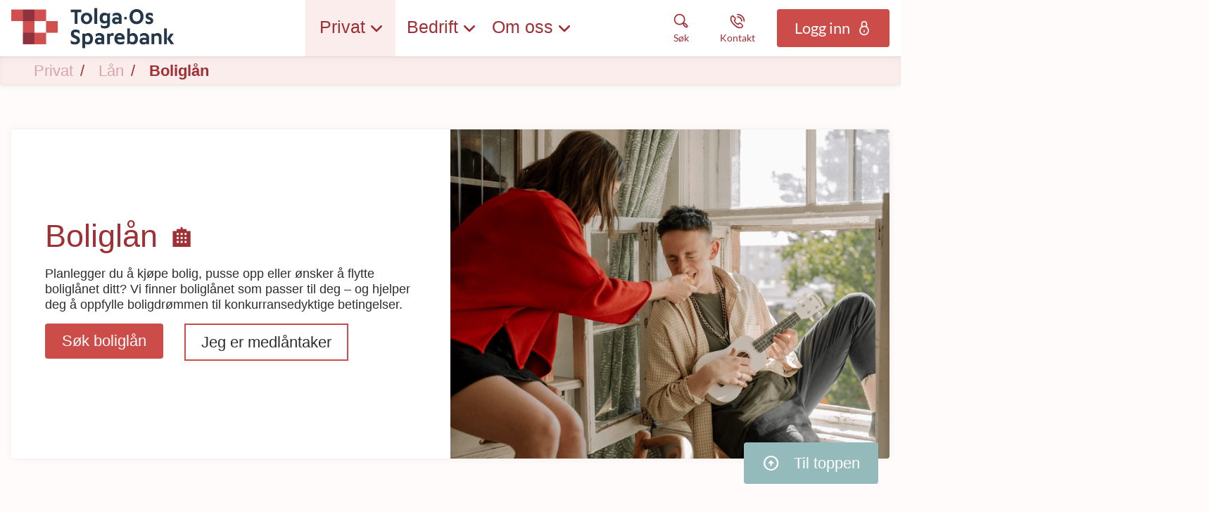

--- FILE ---
content_type: text/html; charset=utf-8
request_url: https://tos-lba.sdc.eu/privat/lan/boliglan
body_size: 32297
content:


<!DOCTYPE html>
<html class="neos" lang="nb">
<head>
    <meta charset="utf-8" />
    <meta http-equiv="X-UA-Compatible" content="IE=edge">
    <meta http-equiv="Content-type" content="text/html; charset=utf-8">
    <meta content="width=device-width, initial-scale=1.0" name="viewport" />
<script>	window.dataLayer=window.dataLayer || [];	window.dataLayer.push(		{"pageCategory":"none","event":"pageType"}	);</script>         <script id="CookieConsent" src=https://policy.app.cookieinformation.com/uc.js
data-culture="NB" type="text/javascript"></script>
<!-- Global site tag (gtag.js) - Google Analytics -->
<script async src="https://www.googletagmanager.com/gtag/js?id=G-2KZJLPCVTS"></script>
<script>
  window.dataLayer = window.dataLayer || [];
  function gtag(){dataLayer.push(arguments);}
  gtag('js', new Date());

  gtag('config', 'G-2KZJLPCVTS');
</script>
    <script src="https://lokalbank.github.io/fenris_project/js/w2_config.js"></script>
    <script type="text/javascript">
    var firstEventCaught = false;
    	window.addEventListener('CookieInformationConsentGiven', function (e) {
                if (!firstEventCaught) {
                   firstEventCaught = true;
                   console.log('Consent not given. first page event caught, reload aborted');
                   return;
                }

    		if (CookieInformation.getConsentGivenFor('cookie_cat_marketing')) {
    			try{DYO.ActiveConsent.updateConsentAcceptedStatus(true);}
    			catch{}
    			location.reload();
    		}
    	}, false);
    
</script>

    
    <link href="/dist/styles/themes/tolgaossparebank/css/versioned-asset-3307BE893F2FC71D02CA53C89EA294D0.styles.oh.css" rel="stylesheet" charset="utf-8" />
<link href="/-/media/tolgaossparebank/stylesheet/nyheter.css?rev=a943ae72bc334ecfa0b07831823bc860" rel="stylesheet" charset="utf-8" />
<link href="https://lokalbank.github.io/fenris_project/tos/w2_functional_modules_tos.css" rel="stylesheet" charset="utf-8" />
<link href="https://lokalbank.github.io/fenris_project/tos/w2_content_modules_tos.css" rel="stylesheet" charset="utf-8" />
<link href="https://lokalbank.github.io/fenris_project/tos/w2_root_tos.css" rel="stylesheet" charset="utf-8" />

        <title>Boligl&#229;n | Gode betingelser og personlig r&#229;dgivning  | Tolga-Os Sparebank</title>    <meta name="description" content="Vi hjelper deg med &#229; oppfylle boligdr&#248;mmen. Et boligl&#229;n du kan leve godt med. " />    <meta name="robots" content="NOINDEX,NOFOLLOW" />    <meta name="referrer" content="strict-origin-when-cross-origin" /><link rel="icon" type="image/png" href="/-/media/tolgaossparebank/logo/logo-web-40x40.png?rev=99422436b8a64d309782ab3cb01567a1&amp;hash=F3C79F9888EB1D2F6440935D3FC21481" sizes="16x16"><link rel="icon" type="image/png" href="/-/media/tolgaossparebank/logo/logo-web-40x40.png?rev=99422436b8a64d309782ab3cb01567a1&amp;hash=F3C79F9888EB1D2F6440935D3FC21481" sizes="32x32"><link rel="icon" type="image/png" href="/-/media/tolgaossparebank/logo/logo-web-96x96.png?rev=10d9957c4ce74f07ad4d755321e8567f&amp;hash=5A6D526B282BB54B6176B223A3B3FB7B" sizes="96x96"><link rel="icon" type="image/png" href="/-/media/tolgaossparebank/logo/logo-web-160x160.png?rev=7d402dc44c754217b556ac52032839b2&amp;hash=52394411AFAB6376938398BC7CDA8726" sizes="160x160"><link rel="icon" type="image/png" href="/-/media/tolgaossparebank/logo/logo-web-196x196.png?rev=587c6048305949ac8c0b1c8a68b0aff8&amp;hash=0ECBDECAA9251C650DAF04D3614136F1" sizes="196x196"><link rel="apple-touch-icon" sizes="57x57" href="/-/media/tolgaossparebank/logo/logo-web-57x57.png?rev=37b298a0a2fe4653b05233136a6a6779&amp;hash=629D6C6459CF7545440B4657C2D4111A" /><link rel="apple-touch-icon" sizes="60x60" href="/-/media/tolgaossparebank/logo/logo-web-60x60.png?rev=f19b93b4ff504961b184ba7700fcc928&amp;hash=5D21067C622E0B6058AD0683B30C3BA1" /><link rel="apple-touch-icon" sizes="72x72" href="/-/media/tolgaossparebank/logo/logo-web-72x72.png?rev=cbdb9fa8032c4f88851ee79b5851f9b0&amp;hash=3B1C97DE276CE5A56D99023B6392E223" /><link rel="apple-touch-icon" sizes="76x76" href="/-/media/tolgaossparebank/logo/logo-web-76x76.png?rev=de6c08a515ea46d1a42f6890e8433d05&amp;hash=BF813DBAFD4BF4B8C9378F15E9771188" /><link rel="apple-touch-icon" sizes="114x114" href="/-/media/tolgaossparebank/logo/logo-web-114x114.png?rev=35772f6bd1ef49909b193396eda3f7ec&amp;hash=DF2B9D40BEEA3F4AD729C2BBB225FB54" /><link rel="apple-touch-icon" sizes="120x120" href="/-/media/tolgaossparebank/logo/logo-web-120x120.png?rev=883e57419a484c7d922d4c562ba3da16&amp;hash=29039C00F2A1F45454B7725AEA9A5F37" /><link rel="apple-touch-icon" sizes="144x144" href="/-/media/tolgaossparebank/logo/logo-web-144x144.png?rev=71cf50b001c943209ca5e3fea0e0e7f1&amp;hash=47B5AC719F005DAB9E4925C4859DF0FB" /><link rel="apple-touch-icon" sizes="152x152" href="/-/media/tolgaossparebank/logo/logo-web-152x152.png?rev=a75d8b270ef74c02b79cc45cf63fd2d1&amp;hash=C994F5B58A7876CD3415158E8F4277CC" /><link rel="apple-touch-icon" sizes="180x180" href="/-/media/tolgaossparebank/logo/logo-web-180x180.png?rev=6b1850b35d264c6e82aba60b8d5f4fa4&amp;hash=81EBCF937FD26DB506358AF7B1E9EC86" /><link rel="icon" type="image/png" href="/-/media/tolgaossparebank/logo/logo-web-40x40.png?rev=99422436b8a64d309782ab3cb01567a1&amp;hash=F3C79F9888EB1D2F6440935D3FC21481" /><meta name="msapplication-TileImage" content="/-/media/tolgaossparebank/logo/logo-web-144x144.png?rev=71cf50b001c943209ca5e3fea0e0e7f1&amp;hash=47B5AC719F005DAB9E4925C4859DF0FB" /><meta property="og:title" content="Boligl&#229;n" /><meta property="og:description" content="Vi hjelper deg med &#229; oppfylle boligdr&#248;mmen. Et boligl&#229;n du kan leve godt med. " /><meta property="og:url" content="https://tos-lba.sdc.eu/privat/lan/boliglan" /><meta property="og:image" content="https://tos-lba.sdc.eu/-/media/aasensparebank/lokale-bilder-aasen-spb/canva-1600x1200/hus-1600x1200.png?rev=6b0fa91184174771b1eb1eedffa93c65&amp;hash=E03DA3187AB6D5562FDC7E2941300247" />
<script type="application/ld+json" id="BreadcrumbList">{"itemListElement":[{"@type":"ListItem","position":0,"item":{"@id":"","name":"Privat","image":null}},{"@type":"ListItem","position":1,"item":{"@id":"/privat/lan","name":"Lån","image":null}},{"@type":"ListItem","position":2,"item":{"@id":"/privat/lan/boliglan","name":"Boliglån","image":null}}],"@context":"http://schema.org","@type":"BreadcrumbList"}</script>
<script type="application/json" id="NavigationProps">{"path":"language-nb|C72A70E908C2467CB655403C6B6A29F8|23952188505E435C96415B7F89C38FFA|099DF2D0C3784DDFBB5761E6781F5C02","segment":""}</script>
<script type="application/json" id="neos">{"locale":{"language":"nb","languageTag":"nb-NO","countryCode":"NO"},"api":{"cacheAdapter":"sessionStorage","cacheTimeoutDefault":300000,"cookieName":"sdc_token","cookieTimeout":300,"signing":{"baseUrl":"https://azure-sign-p1.sdc.dk"},"services":{"baseUrl":"https://api-proxy-neos.sdc.eu","subscriptionKey":"0515a3c47acc472ba340219c0a24628a","testEnvironmentSuffix":"","rsa":{"rsaPublicKey":"[base64]","publicKeyVersion":1}},"auth":{"baseUrl":"https://auth.sdc.dk","subscriptionKey":"","cookieName":"sdc_auth"}},"customerPreferenceDefaults":{"privateShowReconciliation":false,"businessShowReconciliation":true,"accountOverviewLayout":"list","shortcuts":["DE205E5636624EFFBF0327E4373268D9","8967386EFA644E4EBFE3EDC4D71D4FA2"]},"applicationInsights":{"enabled":true,"config":{"enableCorsCorrelation":true,"correlationHeaderDomains":["*.*.sdc.dk","*.*.sdc.eu"],"instrumentationKey":"9f055850-1fc2-4be2-bb51-7766b1609811","isCookieUseDisabled":true},"operationId":"a532b374a21726c2395436ab8b6f848d"},"assets":{"spriteUrl":"/dist/styles/assets/svgsprite/versioned-asset-60920C588CD5F2C80301B3336617AACA.icons.svg"},"app":{"modulePath":"/dist/js/","nameSpace":"SDCNEoS","clearingNumber":"1885","version":"150.0.0-rc.92_940146"},"pagemode":""}</script>
</head>
<body class="header-static ">
        <script>
document.addEventListener("DOMContentLoaded", function() {
    const path = window.location.pathname;

    function removeCurrentClass() {
        const privatLink = document.querySelector('.mega-nav-primary-link.isCurrent');
        if (privatLink) {
            privatLink.classList.remove('isCurrent');
        }
    }

    function addCurrentClass() {
        const privatLink = document.querySelector('.mega-nav-primary-link > span').parentNode;
        if (privatLink && privatLink.textContent.trim().toLowerCase() === "privat") {
            privatLink.classList.add('isCurrent');
        }
    }

    function updateNav() {
        if (path.startsWith('/privat/') || path.startsWith('/nb/privat/')) {
            document.querySelectorAll('.mega-nav-primary-link').forEach(link => {
                if (link.textContent.trim().toLowerCase() === "privat") {
                    link.classList.add('isCurrent');
                }
            });
        }

        const header = document.querySelector('.mega-nav-large');
        if (header) {
            const observer = new MutationObserver(mutations => {
                mutations.forEach(() => {
                    if (header.classList.contains('mega-nav-large--submenuActive')) {
                        removeCurrentClass();
                    } else {
                        addCurrentClass();
                    }
                });
            });

            observer.observe(header, { attributes: true, attributeFilter: ['class'] });
        }
    }

    updateNav();

    const mediaQuery = window.matchMedia('(min-width: 1024px)');

    mediaQuery.addEventListener('change', event => {
        if (event.matches) {
            updateNav();
        }
    });
});
</script>

    <div id="main-container">
        <header class="header-static">
            

            <div id="react_0HNIKMK3NCEI9"><div class="mega-nav-large" id="mega-nav-large"><nav class="mega-nav-secondary-bar" aria-label="Secondary navigation"><nav class="breadcrumb mega-nav-breadcrumb undefined" aria-label="breadcrumb" role="navigation"><div class="breadcrumb__inner"><ul class="breadcrumb-list"></ul></div></nav><div class="mega-nav-secondary-menu"><ul class="mega-nav-secondary-menu__list"></ul></div></nav><div class="mega-nav-large__bar navigation-hidable"><div class="mega-nav-large__logo"><a href="/" title=""><img loading="lazy" src="/-/media/tolgaossparebank/logo/tolgaossparebank-logo-rgb1.png?rev=6709fb2a117d4fae90f80b2aab65ff79&amp;hash=DAA803B4E38148E58AB84306AB0ECA95" alt="" title=""/></a></div><nav role="navigation" arial-label="Primary Navigation" class="mega-nav-large__primary"><ul><li><a class="mega-nav-primary-link" href="" aria-haspopup="true"><span>Privat</span></a><ul style="display:none"><li><a href="/privat/banktjenester">Banktjenester</a><ul style="display:none"><li><a href="/privat/banktjenester/nett_og_mobilbank">Nett- og mobilbank</a><ul style="display:none"></ul></li><li><a href="/privat/banktjenester/kort">Bank- &amp; kredittkort</a><ul style="display:none"></ul></li><li><a href="/privat/banktjenester/kontoer">Kontoer</a><ul style="display:none"></ul></li><li><a href="/privat/banktjenester/betaling">Betaling</a><ul style="display:none"></ul></li><li><a href="/privat/banktjenester/bankid">BankID</a><ul style="display:none"></ul></li><li><a href="/privat/banktjenester/juridiske_tjenester">Juridiske tjenester</a><ul style="display:none"></ul></li><li><a href="/privat/banktjenester/megler">Megler</a><ul style="display:none"></ul></li></ul></li><li><a href="/privat/lan">Lån</a><ul style="display:none"><li><a href="/privat/lan/boliglan">Boliglån</a><ul style="display:none"></ul></li><li><a href="/privat/lan/blu">Boliglån for unge</a><ul style="display:none"></ul></li><li><a href="/privat/lan/baat">Lån til båt</a><ul style="display:none"></ul></li><li><a href="/privat/lan/kjoretoy">Bil &amp; andre kjøretøy</a><ul style="display:none"></ul></li><li><a href="/privat/lan/forbrukslan">Forbrukslån &amp; refinansiering</a><ul style="display:none"></ul></li><li><a href="/privat/lan/gronnelan">Grønne lån</a><ul style="display:none"></ul></li></ul></li><li><a href="/privat/sparing">Sparing &amp; pensjon</a><ul style="display:none"><li><a href="/privat/sparing/sparekonto">Sparekonto</a><ul style="display:none"></ul></li><li><a href="/privat/sparing/fond">Fond &amp; aksjer</a><ul style="display:none"></ul></li><li><a href="/privat/sparing/aksjehandel">Aksjehandel</a><ul style="display:none"></ul></li><li><a href="/privat/sparing/pensjon">Pensjon</a><ul style="display:none"></ul></li><li><a href="/privat/sparing/barn">Sparing for barn</a><ul style="display:none"></ul></li><li><a href="/privat/sparing/bsu">BSU - Boligspar ung</a><ul style="display:none"></ul></li></ul></li><li><a href="/privat/forsikring">Forsikring</a><ul style="display:none"><li><a href="/privat/forsikring/nettbutikk">Kjøp forsikring</a><ul style="display:none"></ul></li><li><a href="/privat/forsikring/kjoretoy">Bil, båt, &amp; kjøretøy</a><ul style="display:none"></ul></li><li><a href="/privat/forsikring/liv">Liv &amp; helse</a><ul style="display:none"></ul></li><li><a href="/privat/forsikring/hus">Hus, reise, &amp; innbo</a><ul style="display:none"></ul></li><li><a href="/privat/forsikring/husdyr">Husdyr</a><ul style="display:none"></ul></li><li><a href="/privat/forsikring/ung">Frende UNG</a><ul style="display:none"></ul></li><li><a href="https://login.frende.no/identityserver/BankId/Login?returnUrl=%2Fidentityserver%2Fconnect%2Fauthorize%2Fcallback%3Fclient_id%3Dmypage%26state%3D%252F%26nonce%3D1448547769%26scope%3Dopenid%2520frende-customer-profile%2520norwegian-person-profile%2520agreement%2520consent%2520configuration%2520customerinformation%2520documents%2520healthevaluation%2520inquiries%2520logging%2520reflex%2520reflex.csp.assessment%2520register%2520systemhealth%2520%2520pnc-offer%2520stakeholderknowledge%2520address%2520webshop%2520payment%2520mypagebackend%26response_type%3Did_token%2520token%26redirect_uri%3Dhttps%253A%252F%252Fwww.frende.no%252Fminside%252F">Min side / meld skade ↗️</a><ul style="display:none"></ul></li></ul></li><li><a href="/privat/temasider">Temasider</a><ul style="display:none"><li><a href="">Livsfaser</a><ul style="display:none"><li><a href="/privat/temasider/livsfaser/barn">Barn</a><ul style="display:none"></ul></li><li><a href="/privat/temasider/livsfaser/ung">UNG (18-34 år)</a><ul style="display:none"></ul></li><li><a href="/privat/temasider/livsfaser/voksen">Voksen</a><ul style="display:none"></ul></li><li><a href="/privat/temasider/livsfaser/pensjon">Pensjon</a><ul style="display:none"></ul></li></ul></li><li><a href="">Tema</a><ul style="display:none"><li><a href="/privat/temasider/tema/crypto">Crypto og virtuell valuta</a><ul style="display:none"></ul></li><li><a href="/privat/temasider/tema/dodsbo">Dødsbo</a><ul style="display:none"></ul></li><li><a href="/privat/temasider/tema/ikke-digital">Bruk av banken uten internett</a><ul style="display:none"></ul></li><li><a href="/privat/temasider/tema/okonomi">Personlig økonomi</a><ul style="display:none"></ul></li><li><a href="/privat/temasider/tema/pengespill">Pengespill</a><ul style="display:none"></ul></li><li><a href="/privat/temasider/tema/svindel">Svindel</a><ul style="display:none"></ul></li></ul></li></ul></li></ul></li><li><a class="mega-nav-primary-link" href="" aria-haspopup="true"><span>Bedrift</span></a><ul style="display:none"><li><a href="/bedrift/banktjenester">Banktjenester</a><ul style="display:none"><li><a href="/bedrift/banktjenester/nett_og_mobilbank">Nett- &amp; mobilbank</a><ul style="display:none"></ul></li><li><a href="/bedrift/banktjenester/bank--og-kredittkort">Bank- &amp; kredittkort</a><ul style="display:none"></ul></li><li><a href="/bedrift/banktjenester/kontoer">Kontoer</a><ul style="display:none"></ul></li><li><a href="/bedrift/banktjenester/betaling">Betaling</a><ul style="display:none"></ul></li><li><a href="/bedrift/banktjenester/bankintegrasjon">Bankintegrasjon</a><ul style="display:none"></ul></li></ul></li><li><a href="/bedrift/lan-og-finansiering">Lån &amp; finansiering</a><ul style="display:none"><li><a href="/bedrift/lan-og-finansiering/lan">Lån</a><ul style="display:none"></ul></li><li><a href="/bedrift/lan-og-finansiering/leasing">Leasing</a><ul style="display:none"></ul></li><li><a href="/bedrift/lan-og-finansiering/billan">Billån</a><ul style="display:none"></ul></li><li><a href="/bedrift/lan-og-finansiering/kassekreditt">Kassekreditt</a><ul style="display:none"></ul></li><li><a href="/bedrift/lan-og-finansiering/bankgaranti">Bankgaranti</a><ul style="display:none"></ul></li></ul></li><li><a href="/bedrift/sparing-og-pensjon">Sparing &amp; pensjon</a><ul style="display:none"><li><a href="/bedrift/sparing-og-pensjon/sparing">Sparekonto</a><ul style="display:none"></ul></li><li><a href="/bedrift/sparing-og-pensjon/fond-og-aksjer">Fond og aksjer</a><ul style="display:none"></ul></li><li><a href="/bedrift/sparing-og-pensjon/pensjon_otp">Innskuddspensjon</a><ul style="display:none"></ul></li><li><a href="/bedrift/sparing-og-pensjon/selvstendig">Selvstendig næringsdrivende</a><ul style="display:none"></ul></li><li><a href="/bedrift/sparing-og-pensjon/ansatteoppfolging">Ansatteoppfølging</a><ul style="display:none"></ul></li><li><a href="/bedrift/sparing-og-pensjon/bedriftsdialogen">Bedriftsdialogen</a><ul style="display:none"></ul></li></ul></li><li><a href="/bedrift/forsikring">Forsikring</a><ul style="display:none"><li><a href="/bedrift/forsikring/nettbutikk">Kjøp forsikring</a><ul style="display:none"></ul></li><li><a href="/bedrift/forsikring/eiendeler">Eiendeler</a><ul style="display:none"></ul></li><li><a href="/bedrift/forsikring/ansatte">Ansatte</a><ul style="display:none"></ul></li><li><a href="/bedrift/forsikring/landbruk">Landbruksforsikringer</a><ul style="display:none"></ul></li><li><a href="https://login.frende.no/identityserver/BankId/Login?returnUrl=%2Fidentityserver%2Fconnect%2Fauthorize%2Fcallback%3Fclient_id%3Dmypage%26state%3D%252F%26nonce%3D1448547769%26scope%3Dopenid%2520frende-customer-profile%2520norwegian-person-profile%2520agreement%2520consent%2520configuration%2520customerinformation%2520documents%2520healthevaluation%2520inquiries%2520logging%2520reflex%2520reflex.csp.assessment%2520register%2520systemhealth%2520%2520pnc-offer%2520stakeholderknowledge%2520address%2520webshop%2520payment%2520mypagebackend%26response_type%3Did_token%2520token%26redirect_uri%3Dhttps%253A%252F%252Fwww.frende.no%252Fminside%252F">Min side / meld skade ↗️</a><ul style="display:none"></ul></li></ul></li><li><a href="/bedrift/landbruk">Landbruk</a><ul style="display:none"><li><a href="/bedrift/landbruk/gront_landbrukslan">Grønt landbrukslån</a><ul style="display:none"></ul></li><li><a href="/bedrift/landbruk/lanbrukslan">Landbrukslån</a><ul style="display:none"></ul></li><li><a href="/bedrift/landbruk/driftskreditt">Driftskreditt</a><ul style="display:none"></ul></li><li><a href="/bedrift/forsikring/landbruk">Landbruksforsikring</a><ul style="display:none"></ul></li></ul></li></ul></li><li><a class="mega-nav-primary-link" href="" aria-haspopup="true"><span>Om oss</span></a><ul style="display:none"><li><a href="/om_oss/hvem_er_vi">Hvem er vi?</a><ul style="display:none"><li><a href="/om_oss/hvem_er_vi/ansatte">Ansatte &amp; avdelinger</a><ul style="display:none"><li><a href="/om_oss/hvem_er_vi/ansatte/tolga">Avd. Tolga</a><ul style="display:none"></ul></li><li><a href="/om_oss/hvem_er_vi/ansatte/os">Avd. Os</a><ul style="display:none"></ul></li><li><a href="/om_oss/hvem_er_vi/ansatte/tynset">Avd. Tynset</a><ul style="display:none"></ul></li><li><a href="/om_oss/hvem_er_vi/ansatte/elverum">Avd. Elverum</a><ul style="display:none"></ul></li><li><a href="/om_oss/hvem_er_vi/ansatte/hamar">Avd. Hamar</a><ul style="display:none"></ul></li><li><a href="/om_oss/hvem_er_vi/ansatte/administrasjon">Administrasjon</a><ul style="display:none"></ul></li></ul></li><li><a href="/om_oss/hvem_er_vi/styret">Styrende organer</a><ul style="display:none"></ul></li><li><a href="/om_oss/hvem_er_vi/jobb">Jobbe hos oss?</a><ul style="display:none"></ul></li></ul></li><li><a href="/om_oss/om_banken">Om Tolga-Os Sparebank</a><ul style="display:none"><li><a href="/om_oss/om_banken/historie">Bankens historie</a><ul style="display:none"></ul></li><li><a href="/om_oss/om_banken/lokalbank">LOKALBANK</a><ul style="display:none"></ul></li><li><a href="">Gavetildeling</a><ul style="display:none"></ul></li><li><a href="/om_oss/om_banken/prisliste">Prisliste</a><ul style="display:none"></ul></li></ul></li><li><a href="/om_oss/samfunnsansvar">Samfunnsansvar</a><ul style="display:none"><li><a href="/om_oss/samfunnsansvar/barekraft">Bærekraft &amp; samfunnsansvar</a><ul style="display:none"></ul></li><li><a href="/om_oss/samfunnsansvar/miljofyrtarn">Miljøfyrtårn</a><ul style="display:none"></ul></li><li><a href="/om_oss/samfunnsansvar/apenhetsloven">Åpenhetsloven</a><ul style="display:none"></ul></li><li><a href="">Samfunnsbidrag</a><ul style="display:none"><li><a href="/om_oss/samfunnsansvar/samfunnsbidrag/gaver">Gavetildeling</a><ul style="display:none"></ul></li><li><a href="/om_oss/samfunnsansvar/samfunnsbidrag/sponsor">Sponsor av lag og foreninger</a><ul style="display:none"></ul></li></ul></li></ul></li><li><a href="/om_oss/finansielt">Finansiell informasjon</a><ul style="display:none"><li><a href="/om_oss/finansielt/ekbevis">Egenkapitalbevis</a><ul style="display:none"></ul></li><li><a href="/om_oss/finansielt/investor">Investorinformasjon</a><ul style="display:none"></ul></li><li><a href="/om_oss/finansielt/rapporter">Finansielle rapporter</a><ul style="display:none"></ul></li><li><a href="/om_oss/hvem_er_vi/styret">Virksomhetsstyring</a><ul style="display:none"></ul></li><li><a href="/om_oss/om_banken/prisliste">Prisliste</a><ul style="display:none"></ul></li></ul></li><li><a href="/om_oss/juridisk">Juridisk informasjon</a><ul style="display:none"><li><a href="/om_oss/juridisk/klagehandtering">Tilbakemelding og klage</a><ul style="display:none"></ul></li><li><a href="/om_oss/juridisk/personvern">Personvern</a><ul style="display:none"></ul></li><li><a href="/om_oss/juridisk/reklamasjon">Reklamasjon</a><ul style="display:none"></ul></li><li><a href="/om_oss/juridisk/samtykker">Samtykker</a><ul style="display:none"></ul></li><li><a href="/om_oss/juridisk/ahv">Antihvitvask</a><ul style="display:none"></ul></li><li><a href="/om_oss/juridisk/psd2">PSD2</a><ul style="display:none"></ul></li><li><a href="/om_oss/juridisk/avtalevilkaar">Avtalevilkår</a><ul style="display:none"></ul></li></ul></li></ul></li></ul></nav><div class="mega-nav-large__scroll-indicator"></div><ul class="mega-nav-action-buttons-list mega-nav-large__actions-buttons-list"><li class="mega-nav-action-buttons-list__item mega-nav-action-buttons-list__item--1"><button class="nav-icon-btn action-btn mega-action-btn--1" type="button" title="Søk"><span class="nav-icon-btn__label">Søk</span><span class="nav-icon-btn__icon-1"><svg viewBox="0 0 32 32" class="icon icon_28_search" preserveAspectRatio="xMidYMid" focusable="false" data-testid="icon_28_search" role="img"><use xmlns:xlink="http://www.w3.org/1999/xlink" xlink:href="#icon_28_search"></use></svg></span><span class="nav-icon-btn__icon-2"><svg viewBox="0 0 32 32" class="icon icon_28_close" preserveAspectRatio="xMidYMid" focusable="false" data-testid="icon_28_close" role="img"><use xmlns:xlink="http://www.w3.org/1999/xlink" xlink:href="#icon_28_close"></use></svg></span></button></li><li class="mega-nav-action-buttons-list__item mega-nav-action-buttons-list__item--2"><button class="nav-icon-btn action-btn mega-action-btn--2" type="button" title="Kontakt"><span class="nav-icon-btn__label">Kontakt</span><span class="nav-icon-btn__icon-1"><svg viewBox="0 0 32 32" class="icon icon_28_phone" preserveAspectRatio="xMidYMid" focusable="false" data-testid="icon_28_phone" role="img"><use xmlns:xlink="http://www.w3.org/1999/xlink" xlink:href="#icon_28_phone"></use></svg></span><span class="nav-icon-btn__icon-2"><svg viewBox="0 0 32 32" class="icon icon_28_close" preserveAspectRatio="xMidYMid" focusable="false" data-testid="icon_28_close" role="img"><use xmlns:xlink="http://www.w3.org/1999/xlink" xlink:href="#icon_28_close"></use></svg></span></button></li><li class="mega-nav-action-buttons-list__item mega-nav-action-buttons-list__item--3"><button class="nav-icon-btn action-btn mega-action-btn--3" type="button" title="Logg inn"><span class="nav-icon-btn__label">Logg inn</span><span class="nav-icon-btn__icon-1"><svg viewBox="0 0 32 32" class="icon icon_28_lock-closed" preserveAspectRatio="xMidYMid" focusable="false" data-testid="icon_28_lock-closed" role="img"><use xmlns:xlink="http://www.w3.org/1999/xlink" xlink:href="#icon_28_lock-closed"></use></svg></span><span class="nav-icon-btn__icon-2"><svg viewBox="0 0 32 32" class="icon icon_28_close" preserveAspectRatio="xMidYMid" focusable="false" data-testid="icon_28_close" role="img"><use xmlns:xlink="http://www.w3.org/1999/xlink" xlink:href="#icon_28_close"></use></svg></span></button></li></ul><div class="mega-nav-large__overlay "></div></div><div class="mega-nav-action-overlay-wrap"></div></div></div><script type='application/json' data-react-setup>{"component":"SDCNEoS.views.MegaNavigation","domId":"react_0HNIKMK3NCEI9","props":{"contextModel":{"primaryLinksConfig":{"links":[{"label":"Privat","target":null,"type":"submenu","content":null,"ShortId":"C72A70E908C2467CB655403C6B6A29F8","url":"","links":[{"label":"Banktjenester","target":null,"type":"submenu","content":null,"ShortId":"85A896DA6EAE4BB8B20678CA05AA7F3A","url":"/privat/banktjenester","links":[{"label":"Nett- og mobilbank","target":null,"type":"link","content":null,"ShortId":"86ED1DC2A2134B2993C662B68A20E744","url":"/privat/banktjenester/nett_og_mobilbank","links":[]},{"label":"Bank- \u0026 kredittkort","target":null,"type":"link","content":null,"ShortId":"48F995E08DDC47DD9908661A7028297A","url":"/privat/banktjenester/kort","links":[]},{"label":"Kontoer","target":null,"type":"link","content":null,"ShortId":"AA41A28E331C4CB7A6E9A01B53DEAE7C","url":"/privat/banktjenester/kontoer","links":[]},{"label":"Betaling","target":null,"type":"link","content":null,"ShortId":"2821E96B2ACC46E49A184CA3AE3E660F","url":"/privat/banktjenester/betaling","links":[]},{"label":"BankID","target":null,"type":"link","content":null,"ShortId":"F62986E74A2A4EFDA69E5A7E6F069C12","url":"/privat/banktjenester/bankid","links":[]},{"label":"Juridiske tjenester","target":null,"type":"link","content":null,"ShortId":"43A406ABC0B94FEC9EC3354C86A74082","url":"/privat/banktjenester/juridiske_tjenester","links":[]},{"label":"Megler","target":null,"type":"link","content":null,"ShortId":"D7286CEDF80648BA840828F532C13F2B","url":"/privat/banktjenester/megler","links":[]}]},{"label":"Lån","target":null,"type":"submenu","content":null,"ShortId":"23952188505E435C96415B7F89C38FFA","url":"/privat/lan","links":[{"label":"Boliglån","target":null,"type":"link","content":null,"ShortId":"099DF2D0C3784DDFBB5761E6781F5C02","url":"/privat/lan/boliglan","links":[]},{"label":"Boliglån for unge","target":null,"type":"link","content":null,"ShortId":"F2375364082C458F8C3B4D32260698DA","url":"/privat/lan/blu","links":[]},{"label":"Lån til båt","target":null,"type":"link","content":null,"ShortId":"2EBD3BB0CE1E4D8EB90479261A401847","url":"/privat/lan/baat","links":[]},{"label":"Bil \u0026 andre kjøretøy","target":null,"type":"link","content":null,"ShortId":"9EDA4962A2FB4A8A9710956962FE1545","url":"/privat/lan/kjoretoy","links":[]},{"label":"Forbrukslån \u0026 refinansiering","target":null,"type":"link","content":null,"ShortId":"B91F13A45A744204844ADB4488010D0D","url":"/privat/lan/forbrukslan","links":[]},{"label":"Grønne lån","target":null,"type":"link","content":null,"ShortId":"8E4E9D4752904C69A7F71890FD079671","url":"/privat/lan/gronnelan","links":[]}]},{"label":"Sparing \u0026 pensjon","target":null,"type":"submenu","content":null,"ShortId":"C13493327E994611B9E462DA992F16C4","url":"/privat/sparing","links":[{"label":"Sparekonto","target":null,"type":"link","content":null,"ShortId":"B60D8575B1644E32B359465571C98A4E","url":"/privat/sparing/sparekonto","links":[]},{"label":"Fond \u0026 aksjer","target":null,"type":"link","content":null,"ShortId":"54B34717231843488FF2D3A5DFCE613F","url":"/privat/sparing/fond","links":[]},{"label":"Aksjehandel","target":null,"type":"link","content":null,"ShortId":"2434FBD5F5864250B7ACD8328F24C478","url":"/privat/sparing/aksjehandel","links":[]},{"label":"Pensjon","target":null,"type":"link","content":null,"ShortId":"6FF37C6ED2F040B0A8CAE6E61CBB6379","url":"/privat/sparing/pensjon","links":[]},{"label":"Sparing for barn","target":null,"type":"link","content":null,"ShortId":"8FD786F8AC98474596F66B22C2D94D3E","url":"/privat/sparing/barn","links":[]},{"label":"BSU - Boligspar ung","target":null,"type":"link","content":null,"ShortId":"719A227A71B445029791AC14F49C2AF3","url":"/privat/sparing/bsu","links":[]}]},{"label":"Forsikring","target":null,"type":"submenu","content":null,"ShortId":"E85BDA6BCB0D4F389EC403997D1C5958","url":"/privat/forsikring","links":[{"label":"Kjøp forsikring","target":null,"type":"link","content":null,"ShortId":"A71ACA6B4C8B46E98C73C5CA5F47BE2E","url":"/privat/forsikring/nettbutikk","links":[]},{"label":"Bil, båt, \u0026 kjøretøy","target":null,"type":"link","content":null,"ShortId":"86B9E33FE62F43BBA7A8B7B798B25C33","url":"/privat/forsikring/kjoretoy","links":[]},{"label":"Liv \u0026 helse","target":null,"type":"link","content":null,"ShortId":"B61FC8B5F88545A29F284289545E9F86","url":"/privat/forsikring/liv","links":[]},{"label":"Hus, reise, \u0026 innbo","target":null,"type":"link","content":null,"ShortId":"02FB5E1596294726A2BA8770316DC819","url":"/privat/forsikring/hus","links":[]},{"label":"Husdyr","target":null,"type":"link","content":null,"ShortId":"714AAD5B232344D1B40FD1030A878B5B","url":"/privat/forsikring/husdyr","links":[]},{"label":"Frende UNG","target":null,"type":"link","content":null,"ShortId":"4FC444761F494D088CD8D67FBA379611","url":"/privat/forsikring/ung","links":[]},{"label":"Min side / meld skade ↗️","target":"","type":"link","content":null,"ShortId":"C808FDEBB0D341B496D932DDDD1A5DCD","url":"https://login.frende.no/identityserver/BankId/Login?returnUrl=%2Fidentityserver%2Fconnect%2Fauthorize%2Fcallback%3Fclient_id%3Dmypage%26state%3D%252F%26nonce%3D1448547769%26scope%3Dopenid%2520frende-customer-profile%2520norwegian-person-profile%2520agreement%2520consent%2520configuration%2520customerinformation%2520documents%2520healthevaluation%2520inquiries%2520logging%2520reflex%2520reflex.csp.assessment%2520register%2520systemhealth%2520%2520pnc-offer%2520stakeholderknowledge%2520address%2520webshop%2520payment%2520mypagebackend%26response_type%3Did_token%2520token%26redirect_uri%3Dhttps%253A%252F%252Fwww.frende.no%252Fminside%252F","links":[]}]},{"label":"Temasider","target":null,"type":"submenu","content":null,"ShortId":"E5C4CD97529C467EA6CC91A344E04D27","url":"/privat/temasider","links":[{"label":"Livsfaser","target":null,"type":"submenu","content":null,"ShortId":"37D16167303A4869A096F86B78957E18","url":"","links":[{"label":"Barn","target":null,"type":"link","content":null,"ShortId":"07EE5411EB3D40C7832921A5E03C30FF","url":"/privat/temasider/livsfaser/barn","links":[]},{"label":"UNG (18-34 år)","target":null,"type":"link","content":null,"ShortId":"563F7DC60D134F7EA570BE462DE94878","url":"/privat/temasider/livsfaser/ung","links":[]},{"label":"Voksen","target":null,"type":"link","content":null,"ShortId":"AC5B252CF7684446A9B1C95AEEA19CA7","url":"/privat/temasider/livsfaser/voksen","links":[]},{"label":"Pensjon","target":null,"type":"link","content":null,"ShortId":"A2C693DA3AEB4168809262DA8A56A8B7","url":"/privat/temasider/livsfaser/pensjon","links":[]}]},{"label":"Tema","target":null,"type":"submenu","content":null,"ShortId":"7DEA43EE32E549E293FB546425994613","url":"","links":[{"label":"Crypto og virtuell valuta","target":null,"type":"link","content":null,"ShortId":"8812064F04824FD29BE04BA15032E088","url":"/privat/temasider/tema/crypto","links":[]},{"label":"Dødsbo","target":null,"type":"link","content":null,"ShortId":"883EBE170822421DAEE4F30DFA1C8BB6","url":"/privat/temasider/tema/dodsbo","links":[]},{"label":"Bruk av banken uten internett","target":null,"type":"link","content":null,"ShortId":"70BC4F6E16D141FF8760768069210EF0","url":"/privat/temasider/tema/ikke-digital","links":[]},{"label":"Personlig økonomi","target":null,"type":"link","content":null,"ShortId":"1121CC7F41D74205B1F5E589E0B229EE","url":"/privat/temasider/tema/okonomi","links":[]},{"label":"Pengespill","target":null,"type":"link","content":null,"ShortId":"16C0721A5A0E4B84A30621FAB2AEF1A7","url":"/privat/temasider/tema/pengespill","links":[]},{"label":"Svindel","target":null,"type":"link","content":null,"ShortId":"FED496310E554D65A0106991E0035EB2","url":"/privat/temasider/tema/svindel","links":[]}]}]}]},{"label":"Bedrift","target":null,"type":"submenu","content":null,"ShortId":"CF4B557F18C34C22AAECC0A264568D1C","url":"","links":[{"label":"Banktjenester","target":null,"type":"submenu","content":null,"ShortId":"642CB9B198BD4D438139234CC4161690","url":"/bedrift/banktjenester","links":[{"label":"Nett- \u0026 mobilbank","target":null,"type":"link","content":null,"ShortId":"F900F74316194BA2AA1832BA17A7A9BF","url":"/bedrift/banktjenester/nett_og_mobilbank","links":[]},{"label":"Bank- \u0026 kredittkort","target":null,"type":"link","content":null,"ShortId":"1FC15D5236294155BDB7F43F0C617175","url":"/bedrift/banktjenester/bank--og-kredittkort","links":[]},{"label":"Kontoer","target":null,"type":"link","content":null,"ShortId":"E48CC9631DBA4AFF9F479849D74E0113","url":"/bedrift/banktjenester/kontoer","links":[]},{"label":"Betaling","target":null,"type":"link","content":null,"ShortId":"DA81E3C565ED49D9A2AE47666E0F0CDA","url":"/bedrift/banktjenester/betaling","links":[]},{"label":"Bankintegrasjon","target":null,"type":"link","content":null,"ShortId":"344C1D1ECFBA41E0B660A9BC8F1A1386","url":"/bedrift/banktjenester/bankintegrasjon","links":[]}]},{"label":"Lån \u0026 finansiering","target":null,"type":"submenu","content":null,"ShortId":"29866253EFB84EFDACBA521368AACAF0","url":"/bedrift/lan-og-finansiering","links":[{"label":"Lån","target":null,"type":"link","content":null,"ShortId":"9E969D6A5D07447EBA6ABFEF586C0BC8","url":"/bedrift/lan-og-finansiering/lan","links":[]},{"label":"Leasing","target":null,"type":"link","content":null,"ShortId":"0738D8591057458C8D37DA45003AF5AF","url":"/bedrift/lan-og-finansiering/leasing","links":[]},{"label":"Billån","target":null,"type":"link","content":null,"ShortId":"D05F1DA4B4DB42E8AA747A2E7411D84A","url":"/bedrift/lan-og-finansiering/billan","links":[]},{"label":"Kassekreditt","target":null,"type":"link","content":null,"ShortId":"F35099DE5FE24B82BFA80284F19A150C","url":"/bedrift/lan-og-finansiering/kassekreditt","links":[]},{"label":"Bankgaranti","target":null,"type":"link","content":null,"ShortId":"AA500C4B39BE4F6CB06B0203DF7C6AB0","url":"/bedrift/lan-og-finansiering/bankgaranti","links":[]}]},{"label":"Sparing \u0026 pensjon","target":null,"type":"submenu","content":null,"ShortId":"8296CCBEEC85481A85258E8D704AE85B","url":"/bedrift/sparing-og-pensjon","links":[{"label":"Sparekonto","target":null,"type":"link","content":null,"ShortId":"6EBE5D2C4ECA4B02B46775181DCE948C","url":"/bedrift/sparing-og-pensjon/sparing","links":[]},{"label":"Fond og aksjer","target":null,"type":"link","content":null,"ShortId":"504117F41A384871A28DA6A3A40B1C3A","url":"/bedrift/sparing-og-pensjon/fond-og-aksjer","links":[]},{"label":"Innskuddspensjon","target":null,"type":"link","content":null,"ShortId":"462B2DC76E5944FFA91302F247E9071C","url":"/bedrift/sparing-og-pensjon/pensjon_otp","links":[]},{"label":"Selvstendig næringsdrivende","target":null,"type":"link","content":null,"ShortId":"4B80FB42B50F446F8BDFC008871297F8","url":"/bedrift/sparing-og-pensjon/selvstendig","links":[]},{"label":"Ansatteoppfølging","target":null,"type":"link","content":null,"ShortId":"80B963DC1E714B8B8BB1601CCED00F02","url":"/bedrift/sparing-og-pensjon/ansatteoppfolging","links":[]},{"label":"Bedriftsdialogen","target":null,"type":"link","content":null,"ShortId":"121A476AC79B4EA899606B2A04C88F8B","url":"/bedrift/sparing-og-pensjon/bedriftsdialogen","links":[]}]},{"label":"Forsikring","target":null,"type":"submenu","content":null,"ShortId":"49194E31D3334DBCA26CDE450F4E270E","url":"/bedrift/forsikring","links":[{"label":"Kjøp forsikring","target":null,"type":"link","content":null,"ShortId":"C7AC9CCC0FFB4C379BD786A2FE4887C9","url":"/bedrift/forsikring/nettbutikk","links":[]},{"label":"Eiendeler","target":null,"type":"link","content":null,"ShortId":"1FBCE2335AA542FCA3E91C6D594B1979","url":"/bedrift/forsikring/eiendeler","links":[]},{"label":"Ansatte","target":null,"type":"link","content":null,"ShortId":"8B83AB3721604D6FA13D331FF1ED3790","url":"/bedrift/forsikring/ansatte","links":[]},{"label":"Landbruksforsikringer","target":null,"type":"link","content":null,"ShortId":"08DE8D931BD045AAB3A342506BBA423F","url":"/bedrift/forsikring/landbruk","links":[]},{"label":"Min side / meld skade ↗️","target":"","type":"link","content":null,"ShortId":"BE667FEB00D5450AB04B2C63234CED6C","url":"https://login.frende.no/identityserver/BankId/Login?returnUrl=%2Fidentityserver%2Fconnect%2Fauthorize%2Fcallback%3Fclient_id%3Dmypage%26state%3D%252F%26nonce%3D1448547769%26scope%3Dopenid%2520frende-customer-profile%2520norwegian-person-profile%2520agreement%2520consent%2520configuration%2520customerinformation%2520documents%2520healthevaluation%2520inquiries%2520logging%2520reflex%2520reflex.csp.assessment%2520register%2520systemhealth%2520%2520pnc-offer%2520stakeholderknowledge%2520address%2520webshop%2520payment%2520mypagebackend%26response_type%3Did_token%2520token%26redirect_uri%3Dhttps%253A%252F%252Fwww.frende.no%252Fminside%252F","links":[]}]},{"label":"Landbruk","target":null,"type":"submenu","content":null,"ShortId":"97DB8EEE80604BE28F84A0C2B98DFEC8","url":"/bedrift/landbruk","links":[{"label":"Grønt landbrukslån","target":null,"type":"link","content":null,"ShortId":"15EDD8D431D64ECEBE279968820D2BCE","url":"/bedrift/landbruk/gront_landbrukslan","links":[]},{"label":"Landbrukslån","target":null,"type":"link","content":null,"ShortId":"8BBA1DCDAEBA43328CA723DEC9767974","url":"/bedrift/landbruk/lanbrukslan","links":[]},{"label":"Driftskreditt","target":null,"type":"link","content":null,"ShortId":"B85871970B99461184B76A5F41E05322","url":"/bedrift/landbruk/driftskreditt","links":[]},{"label":"Landbruksforsikring","target":"","type":"link","content":null,"ShortId":"03260A57691A4CF19543A15293D998EC","url":"/bedrift/forsikring/landbruk","links":[]}]}]},{"label":"Om oss","target":null,"type":"submenu","content":null,"ShortId":"BA9081A885AA4466B01BB9609608BCAC","url":"","links":[{"label":"Hvem er vi?","target":null,"type":"submenu","content":null,"ShortId":"5655721506884B29AF44061DCAC7CBF4","url":"/om_oss/hvem_er_vi","links":[{"label":"Ansatte \u0026 avdelinger","target":null,"type":"submenu","content":null,"ShortId":"4A1E8E4F96E8414ABC36DAFD09A6F52A","url":"/om_oss/hvem_er_vi/ansatte","links":[{"label":"Avd. Tolga","target":null,"type":"link","content":null,"ShortId":"A81DF94D62C34ED7A4D2C4E74BF0947E","url":"/om_oss/hvem_er_vi/ansatte/tolga","links":[]},{"label":"Avd. Os","target":null,"type":"link","content":null,"ShortId":"4D147FEE98A249529625115059D242B8","url":"/om_oss/hvem_er_vi/ansatte/os","links":[]},{"label":"Avd. Tynset","target":null,"type":"link","content":null,"ShortId":"A01F591EFABC4ABB8DD70EF61E79EF62","url":"/om_oss/hvem_er_vi/ansatte/tynset","links":[]},{"label":"Avd. Elverum","target":null,"type":"link","content":null,"ShortId":"D9C43BF31A3D492882034D40EED33C0D","url":"/om_oss/hvem_er_vi/ansatte/elverum","links":[]},{"label":"Avd. Hamar","target":null,"type":"link","content":null,"ShortId":"CF4F6D4FB83B4DC4A8A17C33B1E4062C","url":"/om_oss/hvem_er_vi/ansatte/hamar","links":[]},{"label":"Administrasjon","target":null,"type":"link","content":null,"ShortId":"EFCE55908188428F9EE6CD4C092713A8","url":"/om_oss/hvem_er_vi/ansatte/administrasjon","links":[]}]},{"label":"Styrende organer","target":null,"type":"link","content":null,"ShortId":"6E3EA71C3B444AB08E6123DA4E9A3BA9","url":"/om_oss/hvem_er_vi/styret","links":[]},{"label":"Jobbe hos oss?","target":null,"type":"link","content":null,"ShortId":"4198B1246684463D9CC3C9F6907A241B","url":"/om_oss/hvem_er_vi/jobb","links":[]}]},{"label":"Om Tolga-Os Sparebank","target":null,"type":"submenu","content":null,"ShortId":"4F3506E4117D419DB783FA140958E2DA","url":"/om_oss/om_banken","links":[{"label":"Bankens historie","target":null,"type":"link","content":null,"ShortId":"4E2A551028204894A0E6E7F92675D632","url":"/om_oss/om_banken/historie","links":[]},{"label":"LOKALBANK","target":null,"type":"link","content":null,"ShortId":"BC239E182AD348229898F4AC2DAB20A4","url":"/om_oss/om_banken/lokalbank","links":[]},{"label":"Gavetildeling","target":null,"type":"link","content":null,"ShortId":"A63E95C05B9F473A804C9F34BA1DFAA2","url":"","links":[]},{"label":"Prisliste","target":null,"type":"link","content":null,"ShortId":"1B0267DC38924013826B1E55EF9A45C1","url":"/om_oss/om_banken/prisliste","links":[]}]},{"label":"Samfunnsansvar","target":null,"type":"submenu","content":null,"ShortId":"1F69BA0ADFC741D299312300AF6B125B","url":"/om_oss/samfunnsansvar","links":[{"label":"Bærekraft \u0026 samfunnsansvar","target":null,"type":"link","content":null,"ShortId":"6CE31E1087D84C70997B694DB7F5F8A3","url":"/om_oss/samfunnsansvar/barekraft","links":[]},{"label":"Miljøfyrtårn","target":null,"type":"link","content":null,"ShortId":"3115FE9C3CF545768423D82FBA00BF56","url":"/om_oss/samfunnsansvar/miljofyrtarn","links":[]},{"label":"Åpenhetsloven","target":null,"type":"link","content":null,"ShortId":"8736CCC362EC4BA69DAAFEDFBEECD0A8","url":"/om_oss/samfunnsansvar/apenhetsloven","links":[]},{"label":"Samfunnsbidrag","target":null,"type":"submenu","content":null,"ShortId":"103299F522174557A3450776CB46D44E","url":"","links":[{"label":"Gavetildeling","target":null,"type":"link","content":null,"ShortId":"3E326578D5A044CCB2EB409CFE23B3EC","url":"/om_oss/samfunnsansvar/samfunnsbidrag/gaver","links":[]},{"label":"Sponsor av lag og foreninger","target":null,"type":"link","content":null,"ShortId":"62860EC797D24073946BA49E7DADBA1F","url":"/om_oss/samfunnsansvar/samfunnsbidrag/sponsor","links":[]}]}]},{"label":"Finansiell informasjon","target":null,"type":"submenu","content":null,"ShortId":"2EEF81B07EA94E74B623725AD77BCCD6","url":"/om_oss/finansielt","links":[{"label":"Egenkapitalbevis","target":null,"type":"link","content":null,"ShortId":"B25D03EEBD064F8691F8440B91218148","url":"/om_oss/finansielt/ekbevis","links":[]},{"label":"Investorinformasjon","target":null,"type":"link","content":null,"ShortId":"DC6DD9E0470F4521A683B19CEF7C6AF1","url":"/om_oss/finansielt/investor","links":[]},{"label":"Finansielle rapporter","target":null,"type":"link","content":null,"ShortId":"81BF801154EF46B3A19283A9FAC586AE","url":"/om_oss/finansielt/rapporter","links":[]},{"label":"Virksomhetsstyring","target":"","type":"link","content":null,"ShortId":"C628238A56564EB3BEA2DDEDF1F51E30","url":"/om_oss/hvem_er_vi/styret","links":[]},{"label":"Prisliste","target":"","type":"link","content":null,"ShortId":"3251BA90EB87423F8F2BC8E705FB2013","url":"/om_oss/om_banken/prisliste","links":[]}]},{"label":"Juridisk informasjon","target":null,"type":"submenu","content":null,"ShortId":"CC7E22790181467EBBEDB1DE84AE6076","url":"/om_oss/juridisk","links":[{"label":"Tilbakemelding og klage","target":null,"type":"link","content":null,"ShortId":"A7FD999FF8824DBBBE2801A6F0948992","url":"/om_oss/juridisk/klagehandtering","links":[]},{"label":"Personvern","target":null,"type":"link","content":null,"ShortId":"E6A1CD6E072C474BA0FDAB0428219F56","url":"/om_oss/juridisk/personvern","links":[]},{"label":"Reklamasjon","target":null,"type":"link","content":null,"ShortId":"66C0D75A5BF7443BBEF423FA463AF354","url":"/om_oss/juridisk/reklamasjon","links":[]},{"label":"Samtykker","target":null,"type":"link","content":null,"ShortId":"FC56B18252384AE1BB4FAC0D264F44DB","url":"/om_oss/juridisk/samtykker","links":[]},{"label":"Antihvitvask","target":null,"type":"link","content":null,"ShortId":"3142036CB3B24101980C119C3FAB1E5B","url":"/om_oss/juridisk/ahv","links":[]},{"label":"PSD2","target":null,"type":"link","content":null,"ShortId":"FCFF7E6D86044E268C3A78E9EBF84ABB","url":"/om_oss/juridisk/psd2","links":[]},{"label":"Avtalevilkår","target":null,"type":"link","content":null,"ShortId":"A2AC829B30EE4F938DC06555C8AFFE54","url":"/om_oss/juridisk/avtalevilkaar","links":[]}]}]}],"content":null,"ShortId":"","url":null},"secondaryLinksConfig":{"links":[],"content":null,"ShortId":"","url":null},"logoConfig":{"href":"/","imgSrc":"/-/media/tolgaossparebank/logo/tolgaossparebank-logo-rgb1.png?rev=6709fb2a117d4fae90f80b2aab65ff79\u0026hash=DAA803B4E38148E58AB84306AB0ECA95","imgSmallSrc":"","imgPrintSrc":"/-/media/tolgaossparebank/logo/300x110-rgb.png?rev=68e25c70acb94197898f7025d68afcfe\u0026hash=BCA4E51DE6656B99CC45AC2F18D344A7","imgAlt":"","title":""},"actionButtonConfig":{"buttons":[{"iconId":"icon_28_search","label":"Søk","loadUrl":"/search-links","href":null,"type":"EVENT","eventId":"searchWidget","showLabel":true},{"iconId":"icon_28_phone","label":"Kontakt","loadUrl":null,"href":"/kundeservice","type":"LINK","eventId":"","showLabel":true},{"iconId":"icon_28_lock-closed","label":"Logg inn","loadUrl":null,"href":"/portal","type":"LINK","eventId":"","showLabel":true}]},"searchConfig":{"apiUrlAutoComplete":"https://api.cludo.com/api/v3/1980/9523/Autocomplete","apiUrlSearch":"https://api.cludo.com/api/v3/1980/9523/search","redirectUrl":"/search?query=","authenticationHeader":"","placeholder":"Søk","customerId":"","engineId":"","apikey":"","query":"","sessionId":"ljf1xaj2vylfwxiddivnckua"},"labels":{"ariaLabelMenu":"Meny","ariaLabelMenuClose":"Lukk","skipToMainContent":"Gå til hovedmeny"},"userLinksConfig":{"links":[],"content":null,"ShortId":"","url":null}}}}</script><div id="react_0HNILGQOSVI0E"></div><script type='application/json' data-react-setup>{"component":"SDCNEoS.views.ServiceMessageView","domId":"react_0HNILGQOSVI0E","props":{"contextModel":{"serviceMessages":[]}}}</script>
        </header>
        <main role="main" id="main-content">
            
            <div class="frame teaser-list teaser-list--1-item ">    <div class="frame__cell">        <div class="frame__cell-item">            <div class="teaser-list__wrapper">                            <link rel="preload" as="image" href="/-/media/aasensparebank/lokale-bilder-aasen-spb/canva-1600x1200/samboer-1600x1200.png?rev=72448da1d5de44b8a28607df90a790b3&amp;mw=800&amp;hash=186FD3F7CC7B96A4B872F9EE6F2C5455">                                        <div class="teaser-list__item">                                            <div class="teaser-list__image">                                        <picture>                                            <source media="(min-width: 1024px)" srcset="/-/media/aasensparebank/lokale-bilder-aasen-spb/canva-1600x1200/samboer-1600x1200.png?rev=72448da1d5de44b8a28607df90a790b3&amp;mw=1600&amp;hash=E231841385F93CB5EFABB3596DAE15B4">                                            <source srcset="/-/media/aasensparebank/lokale-bilder-aasen-spb/canva-1600x1200/samboer-1600x1200.png?rev=72448da1d5de44b8a28607df90a790b3&amp;mw=800&amp;hash=186FD3F7CC7B96A4B872F9EE6F2C5455">                                            <img src="/-/media/aasensparebank/lokale-bilder-aasen-spb/canva-1600x1200/samboer-1600x1200.png?rev=72448da1d5de44b8a28607df90a790b3&amp;mw=800&amp;hash=186FD3F7CC7B96A4B872F9EE6F2C5455" alt="Samboer" title="">                                        </picture>                                            </div><div class="teaser-list__text">    <p class="teaser-list__text-category"></p>    <h3>Boliglån 🏠</h3>        <p></p>    <p>
Planlegger du å kjøpe bolig, pusse opp eller ønsker å flytte boliglånet ditt? Vi finner boliglånet som passer til deg – og hjelper deg å oppfylle boligdrømmen til konkurransedyktige betingelser.&nbsp;
</p>    <div class="a-arrow-link__container">        <a href="https://soknad.tos.no/lan/medlantaker" class="a-arrow-link a-arrow-link " data-tracking-action="PersonalisationEvent" data-tracking-value="" >                    <span class="a-arrow-link__text">                        Jeg er medl&#229;ntaker                    </span>                <span class="a-arrow-link__icon">                    <svg viewBox="0 0 100 100" class="icon a-arrow-link__icon--right">                        <use xmlns:xlink="http://www.w3.org/1999/xlink"                             xlink:href="#icon_16_arrow-right"></use>                    </svg>                    <svg viewBox="0 0 100 100" class="icon a-arrow-link__icon--line-right">                        <use xmlns:xlink="http://www.w3.org/1999/xlink"                             xlink:href="#icon_16_arrow-line-right"></use>                    </svg>                </span></a>    </div><a href="https://soknad.tos.no/" class="btn btn--default btn--primary" data-tracking-action="PersonalisationEvent" data-tracking-value="" >            <span class="btn__text">S&#248;k boligl&#229;n</span></a></div>                                        </div>            </div>        </div>    </div></div>    <div class="frame spacer"></div><div class="frame button-module w2_button_row">    <div class="frame__cell">        <div class="frame__cell-item"><a href="https://soknad.tos.no/" class="btn btn--default btn--primary" >            <span class="btn__text">S&#248;k boligl&#229;n (icon)money_bag(/icon)</span></a><a href="/skjema/endringer_lan" class="btn btn--default btn--primary" >            <span class="btn__text">Gj&#248;r endringer p&#229; ditt l&#229;n(icon)app_registration(/icon)</span></a><a href="/kundeservice" class="btn btn--default btn--primary" >            <span class="btn__text">Snakk med en r&#229;dgiver(icon)contact_page(/icon)</span></a><a href="/om_oss/om_banken/prisliste" class="btn btn--default btn--primary" >            <span class="btn__text">Prisliste (icon)real_estate_agent(/icon)</span></a><a href="https://soknad.tos.no/lan/medlantaker" class="btn btn--default btn--primary" >            <span class="btn__text">Jeg er medl&#229;ntaker (icon)draw(/icon)</span></a><a href="/om_oss/juridisk/samtykker" class="btn btn--default btn--primary" >            <span class="btn__text">Samtykker (icon)person_edit(/icon)</span></a><a href="/privat/banktjenester/megler" class="btn btn--default btn--primary" >            <span class="btn__text">Eiendomsmegler(icon)person_3(/icon)</span></a><a href="/bli_kunde" class="btn btn--default btn--primary" >            <span class="btn__text">Bli kunde (icon)add_reaction(/icon)</span></a>        </div>    </div></div>    <div class="frame spacer"></div>    <div>
        
            <meta name="viewport" content="width=device-width, initial-scale=1.0">

    <div>
<!--
    <link rel="stylesheet" href="https://lokalbank.github.io/fenris_project/mortage_calculator/css/w2_mortage_calculator_gen_two.css">
-->
    <script src="https://lokalbank.github.io/fenris_project/mortage_calculator/js/cleave.min.js">
        // This project uses Cleave.js, a library for input field formatting, created by Max Huang: https://github.com/nosir/cleave.js
        // Cleave.js is licensed under the Apache License, Version 2.0.
    </script>
</div>
<div>
    <div class="lbmc_mortgage-calculator">
        <div class="lbmc_container">
            <div class="lbmc_input">                                                               
                <div class="lbmc_customer-input">
                    <h3>Boliglånskalkulator</h3>
                    <p>Se hvor mye du må betale hver måned, totalbeløp og hvor mye du trenger i egenkapital.</p>
                    <p>Boligens pris</p>
                    <div class="lbcm-customer-input-container">
                        <input class="divide" type="text" pattern="[0-9]*" id="estate-value" name="estate-value" value="3000000"/>
                        <div class="lbmc-input-symbol"><p>home</p></div>
                    </div>
                    <p>Ønsket lånebeløp</p>
                    <div class="lbcm-customer-input-container">
                        <input class="divide" type="text" pattern="[0-9]*" id="loan-value" name="loan-value"  value="2500000"/>
                        <div class="lbmc-input-symbol"><p>money_bag</p></div>
                    </div>
                        <div class="lbmc-popup">
                            <p>Ditt boliglån utgjør <strong><span class="divide" id="equityPercentage"></span> % </strong>av boligens pris. Hvis du skal låne mer enn 90 % (kr <span class="divide" id="maxLoan"></span>) er det nødvendig å ha sikkerhet i annen eiendom.</p>
                        </div>
                        <script>
                            var cleaveEstate = new Cleave('#estate-value', {
                                numeral: true,
                                numeralThousandsGroupStyle: 'thousand',
                                delimiter: ' ',
                                numeralDecimalScale: 0,
                                numeralPositiveOnly: true,
                                stripLeadingZeroes: true
                            });
                         
                            var cleaveLoan = new Cleave('#loan-value', {
                                numeral: true,
                                numeralThousandsGroupStyle: 'thousand',
                                delimiter: ' ',
                                numeralDecimalScale: 0,
                                numeralPositiveOnly: true,
                                stripLeadingZeroes: true
                            });
                         </script>
                    <p>Rente</p>
                    <div class="lbcm-interest-repayment-container">
                        <button id="minus-rate" class="calc-minus">
                            <svg width="16" height="16" viewBox="0 0 16 16" fill="none" xmlns="http://www.w3.org/2000/svg" class="minus">
                                <line y1="8" x2="16" y2="8" stroke="#14758d" stroke-width="2"></line>
                            </svg>
                        </button>
                        <div class="lbmc-slider-container">
                            <input type="range" id="rate-slider" min="0.25" max="15" step="0.05" class="slider">
                        </div>
                        <button id="plus-rate" class="calc-plus">
                            <svg width="16" height="16" viewBox="0 0 16 16" fill="none" xmlns="http://www.w3.org/2000/svg" class="plus">
                                <line x1="8" y1="4.37114e-08" x2="8" y2="16" stroke="#14758d" stroke-width="2"></line>
                                <line y1="8" x2="16" y2="8" stroke="#14758d" stroke-width="2"></line>
                            </svg>
                        </button>
<input class="input-small" type="text" inputmode="text" pattern="[0-9]*[.,]?[0-9]*" id="rate-value"/>
                        <div class="lbmc-input-symbol"><p>percent</p></div>
                        <script>
                            const initialRateValue = "6,00";
                    
                            function syncRateValue(value) {
                                const formattedValue = parseFloat(value.replace(',', '.')).toFixed(2);
                                document.getElementById('rate-value').value = formattedValue;
                                document.getElementById('rate-slider').value = formattedValue;
                            }
                    
                            document.getElementById('rate-value').addEventListener('blur', function() {
                                syncRateValue(this.value);
                            });
                    
                            document.getElementById('rate-value').addEventListener('keydown', function(event) {
                                if (event.key === 'Enter') {
                                    syncRateValue(this.value);
                                }
                            });
                    
                            document.getElementById('rate-slider').addEventListener('input', function() {
                                syncRateValue(this.value);
                            });
                    
                            // Set initial value on page load
                            document.addEventListener('DOMContentLoaded', function() {
                                syncRateValue(initialRateValue);
                            });
                        </script>
                            <script>
                                    let minusButtonRate = document.getElementById('minus-rate');
                                    let plusButtonRate = document.getElementById('plus-rate');
                                    let inputFieldRate = document.getElementById('rate-value');
                                    let rateSlider = document.getElementById('rate-slider');

                                    function validateRateValue(value) {
                                        if (value <= 0) return 0.25;
                                        return Math.min(Math.max(value, 0.25), 15);
                                    }

                                    inputFieldRate.addEventListener('input', () => {
                                        if (inputFieldRate.value === '') return;
                                        let cursorPosition = inputFieldRate.selectionStart;
                                        let currentValue = parseFloat(inputFieldRate.value.replace(',', '.')) || 0.00;
                                        inputFieldRate.value = inputFieldRate.value.replace(',', '.');
                                        inputFieldRate.setSelectionRange(cursorPosition, cursorPosition);
                                        runCalculator();
                                    });

                                    inputFieldRate.addEventListener('blur', () => {
                                        if (inputFieldRate.value === '') {
                                            inputFieldRate.value = (0.25).toFixed(2);
                                            runCalculator();
                                        } else {
                                            let currentValue = parseFloat(inputFieldRate.value.replace(',', '.')) || 0.00;
                                            inputFieldRate.value = validateRateValue(currentValue).toFixed(2);
                                            runCalculator();
                                        }
                                    });

                                    minusButtonRate.addEventListener('click', event => {
                                        event.preventDefault();
                                        let currentValue = parseFloat(inputFieldRate.value.replace(',', '.')) || 0.00;
                                        inputFieldRate.value = validateRateValue(currentValue - 0.05).toFixed(2);
                                        runCalculator();
                                    });

                                    plusButtonRate.addEventListener('click', event => {
                                        event.preventDefault();
                                        let currentValue = parseFloat(inputFieldRate.value.replace(',', '.')) || 0.00;
                                        inputFieldRate.value = validateRateValue(currentValue + 0.05).toFixed(2);
                                        runCalculator();
                                    });
                                    rateSlider.addEventListener('input', () => {
                                        inputFieldRate.value = parseFloat(rateSlider.value).toFixed(2);
                                        runCalculator();
                                    });
                                    inputFieldRate.addEventListener('input', () => {
                                        rateSlider.value = parseFloat(inputFieldRate.value.replace(',', '.')).toFixed(2);
                                    });
                                    minusButtonRate.addEventListener('click', () => {
                                        rateSlider.value = inputFieldRate.value;
                                    });

                                    plusButtonRate.addEventListener('click', () => {
                                        rateSlider.value = inputFieldRate.value;
                                    });
                                </script>
                    </div>
                    <p>Nedbetalingstid</p>
                    <div class="lbcm-interest-repayment-container">
                        <button id="minus-years" class="calc-minus">
                            <svg width="16" height="16" viewBox="0 0 16 16" fill="none" xmlns="http://www.w3.org/2000/svg" class="minus">
                                <line y1="8" x2="16" y2="8" stroke="#14758d" stroke-width="2"></line>
                            </svg>
                        </button>   
                          <div class="lbmc-slider-container">
                            <input type="range" id="years-slider" min="1" max="30" step="1" value="25" class="slider">
                          </div>
                        <button id="plus-years" class="calc-plus"><svg width="16" height="16" viewBox="0 0 16 16" fill="none" xmlns="http://www.w3.org/2000/svg" class="plus">
                            <line x1="8" y1="4.37114e-08" x2="8" y2="16" stroke="#14758d" stroke-width="2"></line>
                            <line y1="8" x2="16" y2="8" stroke="#14758d" stroke-width="2"></line></svg>
                          </button>
                        <input class="input-small" type="number" id="years-value" inputmode="numeric" pattern="[0-9]*"value="25"/>
                        <div class="lbmc-input-symbol"><p>calendar_month</p></div>

                            <script>
                                let minusButtonYears = document.getElementById('minus-years');
                                let plusButtonYears = document.getElementById('plus-years');
                                let inputFieldYears = document.getElementById('years-value');
                                let yearsSlider = document.getElementById('years-slider');

                                function validateYearsValue(value) {
                                    if (value <= 0) return 1;
                                    return Math.min(Math.max(value, 1), 30);
                                }
                                inputFieldYears.addEventListener('input', () => {
                                    if (inputFieldYears.value === '') return;
                                    let currentValue = Number(inputFieldYears.value) || 0;
                                    inputFieldYears.value = validateYearsValue(currentValue);
                                    runCalculator();
                                });
                                inputFieldYears.addEventListener('blur', () => {
                                    if (inputFieldYears.value === '') {
                                        inputFieldYears.value = 1;
                                        runCalculator();
                                    }
                                });
                                minusButtonYears.addEventListener('click', event => {
                                    event.preventDefault();
                                    let currentValue = Number(inputFieldYears.value) || 0;
                                    inputFieldYears.value = validateYearsValue(currentValue - 1);
                                    yearsSlider.value = inputFieldYears.value;
                                    runCalculator();
                                });
                                plusButtonYears.addEventListener('click', event => {
                                    event.preventDefault();
                                    let currentValue = Number(inputFieldYears.value) || 0;
                                    inputFieldYears.value = validateYearsValue(currentValue + 1);
                                    yearsSlider.value = inputFieldYears.value;
                                    runCalculator();
                                });
                                yearsSlider.addEventListener('input', () => {
                                    document.getElementById('years-value').value = yearsSlider.value;
                                    runCalculator();
                                });
                                document.getElementById('years-value').addEventListener('input', () => {
                                    yearsSlider.value = document.getElementById('years-value').value;
                                });
                            </script>
                    </div>           
                </div>
            </div>
            <div class="lbmc_output">
                <div class="lbcm-output-header">
                    <h2 class="lbmc-h2">Hva koster lånet?</h2>
                </div>
                <div class="lbmc-result">
                    <h3 class="lbmc-h3-result"><span class="lbcm-symbol">Kr&nbsp;</span><span class="divide" id="amountMonth"></span><span class="lbcm-symbol">&nbsp;pr.&nbsp;mnd.</span></h3>
                </div>
                <div class="lbmc-summary">
                    <p style="font-weight: normal;">Effektiv rente:<br><span class="effectiveratepercentage" id="effectiveRate"></span><span>&nbsp;%</span></p>
                    <p style="font-weight: normal;">Totalkostnad over <span class="divide" id="yearsTotal"></span> år:<br>kr&nbsp;<span class="divide" id="amountTotal"></span></p>
                    <p style="font-weight: normal;">Egenkapitalbehov:<br>kr&nbsp;<span class="divide" id="equity"></span></p>
                    <a href="https://soknad.tos.no/" class="btn btn--default btn--primary" data-tracking-value="" data-tracking-action="PersonalisationEvent"><span class="btn__text">Søk boliglån</span>
                    </a>
                    <button class="lbmc-link" id ="open-overlay-modal-downpayment">Se nedbetalingsplan</button>
                    <p style="padding-top:16px!important;font-size:0.7rem!important;line-height:0.8rem!important;"><em>Vi gjør oppmerksom på at rentesats og de faktiske kostnadene for annuitetslån avhenger blant annet av betalingsevne og sikkerhet, og kan derfor avvike noe fra beregningen i kalkulatoren og bankens nominelle rente på 6,00 %.<br>Beregningene i kalkulatoren er basert på generelle forutsetninger og er ikke et bindende tilbud fra banken.</em></p>
                </div>  
            </div>
        </div>
    </div>
</div>

<div>
    <div>
    </div>
<script type="text/javascript">
    var input = $('#input');
    var checkbox = $('#checkbox');
    var select = $('#select');
    var rangeLabel = $('#range_label');
        $('.divide').divide();
        $(select).add(checkbox).change(function () {
        $('.divide').divide({
        delimiter:select.val(),
        divideThousand:checkbox.is(":checked")
    });
    });
        $('#range_input').on("input change", function() {
        rangeLabel.val(this.value);
        });
</script>
<script>
        $(function(){
        $('#loan-value').on("input change", function() {
        runCalculator();
    });
    });
        $(function(){
        $('#rate-value').on("input change", function() {
        runCalculator();
    });
    });
        $(function(){
        $('#years-value').on("input change", function() {
        runCalculator();
    });
    });
        $(function(){
        $('#estate-value').on("input change", function() {
        runCalculator();
    });
});
</script>
<script>

var fee = 60;
var estCost = 2500 ;

function generateDownpaymentPlan(totalMonths, amountMonth, monthlyInterestRate, amount) {
    const monthNames = [
        'Januar', 'Februar', 'Mars', 'April', 'Mai', 'Juni',
        'Juli', 'August', 'September', 'Oktober', 'November', 'Desember'
    ];
    const locale = 'no-NO';
    let currentDate = new Date();
    let currentMonthIndex = currentDate.getMonth(); // 0-based index (0 = January)
    let currentYear = currentDate.getFullYear();
    const initialYear = currentYear;
    let remainingBalance = amount;

    let sectionContent = `
        <div class="downpayment-plan-heading">
            <span>Termin</span>
            <span>Å betale</span>
            <span>Rente + gebyr</span>
            <span>Avdrag</span>
            <span>Restgjeld</span>
        </div>
    `;

    let isFirstSection = true;
    let openSecondYearByDefault = false;
    let firstYearMonths = 0;
    let monthsInCurrentYear = 0;

    let tableBody = '';
    let totalPaid = 0;
    let yearlyTotalPaid = 0;
    let yearlyInterestAndFee = 0;
    let yearlyInstallments = 0;

    for (let month = 1; month <= totalMonths; month++) {
        let interest = remainingBalance * monthlyInterestRate;
        let instalments;
        let interestAndFee = interest + fee;

        // Add the establishing cost to the first month's interest and fee
        if (month === 1) {
            interestAndFee += estCost;
        }

        if (month < totalMonths) {
            instalments = Math.min(amountMonth - (interest + fee), remainingBalance);
        } else {
            instalments = remainingBalance;
            amountMonth = interest + fee + instalments;
        }

        remainingBalance -= instalments;

        let payment = interest + fee + instalments;
        // Adjust the first month's payment to include the establishing cost
        if (month === 1) {
            payment += estCost;
        }

        yearlyTotalPaid += payment;
        yearlyInterestAndFee += (month === 1) ? interest + fee + estCost : interest + fee;
        yearlyInstallments += instalments;
        totalPaid += payment;

        monthsInCurrentYear++;

        let monthName = monthNames[(currentMonthIndex + month - 1) % 12];

        tableBody += `
            <div class="downpayment-plan-monthly">
                <span>${monthName}</span>
                <span>${Math.round(payment).toLocaleString(locale)}</span>
                <span>${Math.round(interestAndFee).toLocaleString(locale)}</span>
                <span>${Math.round(instalments).toLocaleString(locale)}</span>
                <span>${Math.round(remainingBalance).toLocaleString(locale)}</span>
            </div>
        `;

        // Check if we have reached the end of the year or the end of loan term
        let isYearChange = ((currentMonthIndex + month) % 12 === 0) || (month === totalMonths);

        if (isYearChange) {
            // Record the number of months in the first year
            if (currentYear === initialYear) {
                firstYearMonths = monthsInCurrentYear;
                if (firstYearMonths < 3) {
                    openSecondYearByDefault = true;
                }
            }

            // Build the section content
            sectionContent += `
            <div class="downpayment-plan-section">
                <button class="downpayment-plan-year-trigger">
                    <span class="downpayment-plan-year-overview">${currentYear}</span>
                    <span class="downpayment-plan-year-overview">${Math.round(yearlyTotalPaid).toLocaleString(locale)}</span>
                    <span class="downpayment-plan-year-overview">${Math.round(yearlyInterestAndFee).toLocaleString(locale)}</span>
                    <span class="downpayment-plan-year-overview">${Math.round(yearlyInstallments).toLocaleString(locale)}</span>
                    <span class="downpayment-plan-year-overview">${Math.round(remainingBalance).toLocaleString(locale)}</span>
                </button>
                <div class="downpayment-plan-year-content" style="${
                    (isFirstSection || (openSecondYearByDefault && currentYear === initialYear + 1))
                        ? 'display: block;'
                        : 'display: none;'
                }">
                    ${tableBody}
                </div>
            </div>
            `;

            // Reset variables for next year
            monthsInCurrentYear = 0;
            tableBody = '';
            yearlyTotalPaid = 0;
            yearlyInterestAndFee = 0;
            yearlyInstallments = 0;

            currentYear++;
            isFirstSection = false;
        }
    }

    return { sectionContent, totalPaid };
}

function runCalculator() {
    let amount = parseFloat(document.getElementById("loan-value").value.replace(/\s/g, ''));
    amount = amount + estCost;
    let estate = parseFloat(document.getElementById("estate-value").value.replace(/\s/g, ''));
    let rate = parseFloat(document.getElementById("rate-value").value.replace(',', '.'));
    rate = rate > 15 ? 15 : rate < 0.25 ? 0.25 : rate;
    let years = parseInt(document.getElementById("years-value").value, 10);

    let monthlyInterestRate = rate / 100 / 12;
    let totalMonths = years * 12;

    let discountFactor = 1 - Math.pow(1 + monthlyInterestRate, -totalMonths);
    let monthlyPaymentRate = monthlyInterestRate / discountFactor;

    let amountMonth = amount * monthlyPaymentRate + fee;

    let equity = estate - (amount - estCost);
    if (equity < 0) {
        equity = 0;
    }

    let equityPercentage = parseFloat(((amount / estate) * 100).toFixed(0));
    if (equityPercentage > 90) {
        document.querySelector('.lbmc-popup').style.display = 'block';
    } else {
        document.querySelector('.lbmc-popup').style.display = 'none';
    }

    let maxLoan = estate * 0.90;

    let { sectionContent, totalPaid } = generateDownpaymentPlan(totalMonths, amountMonth, monthlyInterestRate, amount);

    let RENTE = function (nper, pmt, pv, fv, type, guess) {
        fv = typeof fv !== "undefined" ? fv : 0;
        type = typeof type !== "undefined" ? type : 0;
        guess = typeof guess !== "undefined" ? guess : 0.1;
        let lowLimit = 0;
        let highLimit = 1;
        let tolerance = Math.abs(0.005 * pmt);
        for (let i = 0; i < 1500; i++) {
            let balance = pv;
            for (let j = 0; j < nper; j++) {
                if (type == 0) {
                    balance = balance * (1 + guess) + pmt;
                } else {
                    balance = (balance + pmt) * (1 + guess);
                }
            }
            if (Math.abs(balance + fv) < tolerance) {
                return guess;
            } else if (balance + fv > 0) {
                highLimit = guess;
            } else {
                lowLimit = guess;
            }
            guess = (highLimit + lowLimit) / 2;
        }
        return null;
    };

    const locale = 'no-NO';
    const options = { minimumFractionDigits: 2, maximumFractionDigits: 2 };

    let effectivee = RENTE(totalMonths, -amountMonth, amount - estCost);
    let effectiveRate = (Math.pow(1 + effectivee, 12) - 1) * 100;
    effectiveRate = effectiveRate.toFixed(2);

    document.getElementById("amountMonth").innerHTML = Math.round(amountMonth).toLocaleString('no-NO');
    document.getElementById("amountTotal").innerHTML = Math.round(totalPaid).toLocaleString('no-NO');
    document.getElementById("equityPercentage").innerHTML = equityPercentage.toLocaleString('no-NO');
    document.getElementById("equity").innerHTML = equity.toLocaleString('no-NO');
    document.getElementById("maxLoan").innerHTML = maxLoan.toLocaleString('no-NO');
    document.getElementById("yearsTotal").innerHTML = years.toLocaleString('no-NO');
    document.getElementById("effectiveRate").innerHTML = effectiveRate.toLocaleString('no-NO');
    document.getElementById('downpayment-plan-body').innerHTML = sectionContent;

    document.querySelectorAll('.downpayment-plan-year-trigger').forEach(function(button) {
        button.addEventListener('click', function() {
            var contentDiv = this.nextElementSibling;
            var displayStyle = window.getComputedStyle(contentDiv).display;
            if (displayStyle === 'block') {
                contentDiv.style.display = 'none';
            } else {
                contentDiv.style.display = 'block';
            }
            // Update IDs after toggling display
            updateButtonIDs();
        });
    });

    // Update IDs when the calculator runs
    updateButtonIDs();

}

document.getElementById("loan-value").addEventListener("input", runCalculator);
document.getElementById("rate-value").addEventListener("input", runCalculator);
document.getElementById("years-value").addEventListener("input", runCalculator);
document.getElementById("estate-value").addEventListener("input", runCalculator);

runCalculator();
updateButtonIDs();
</script>
<script>
    function updateButtonIDs() {
        var sections = document.querySelectorAll('.downpayment-plan-section');
        sections.forEach(function(section) {
            var contentDiv = section.querySelector('.downpayment-plan-year-content');
            var button = section.querySelector('.downpayment-plan-year-trigger');
            if (contentDiv && button) {
                var displayStyle = window.getComputedStyle(contentDiv).display;
                if (displayStyle === 'block') {
                    button.id = 'isopen';
                } else {
                    button.id = 'isclosed';
                }
            }
        });
    }
</script>

    <div id="lbmc-modal-overlay" style="display: none;">
        <div id="lbmc-downpayment-modal">
            <div id="downpayment-plan">
                <div class="downpayment-plan-heading-title">
                    <h2>Nedbetalingsplan</h2>
                    <button id="lbmc-close-modal">Lukk</button>
                </div>
                <div id="downpayment-plan-body"></div>
            </div>
        </div>
    </div>
    
    <script>
        document.getElementById("lbmc-modal-overlay").addEventListener("click", function(event) {
            // Check if the clicked element is the overlay itself
            if (event.target == this) {
                // Hide the overlay, effectively closing the modal
                this.style.display = "none";
            }
        });
        
        // Keep your existing event listeners for opening and closing the modal
        document.getElementById("open-overlay-modal-downpayment").addEventListener("click", function() {
            document.getElementById("lbmc-modal-overlay").style.display = "block";
        });
        
        document.getElementById("lbmc-close-modal").addEventListener("click", function() {
            document.getElementById("lbmc-modal-overlay").style.display = "none";
        });
        </script>

<script>
document.addEventListener('DOMContentLoaded', function() {
    runCalculator();
});
</script>
</div>
    </div>

<div class="frame teaser-list teaser-list--2-items ">    <div class="frame__cell">        <div class="frame__cell-item">            <div class="teaser-list__wrapper">                        <div class="teaser-list__item">                                <link rel="preload" as="image" href="/-/media/tolgaossparebank/bilder-1600-x-900/actionbilder/hanne-action.jpg?rev=b1fa0766b757490bb63c6864ff2eb387&amp;mw=600&amp;hash=CF82118F9D2A85BF628676C7DAF076D3">                                                            <div class="teaser-list__image">                                        <picture>                                            <source media="(min-width: 1024px)" srcset="/-/media/tolgaossparebank/bilder-1600-x-900/actionbilder/hanne-action.jpg?rev=b1fa0766b757490bb63c6864ff2eb387&amp;mw=1000&amp;hash=1A6C2E79083A6007A6DBF33CC4C163FF">                                            <source media="(min-width: 640px)" srcset="/-/media/tolgaossparebank/bilder-1600-x-900/actionbilder/hanne-action.jpg?rev=b1fa0766b757490bb63c6864ff2eb387&amp;mw=500&amp;hash=0B630C1F9A9B044EF180CFC973969166">                                            <source srcset="/-/media/tolgaossparebank/bilder-1600-x-900/actionbilder/hanne-action.jpg?rev=b1fa0766b757490bb63c6864ff2eb387&amp;mw=600&amp;hash=CF82118F9D2A85BF628676C7DAF076D3">                                            <img src="/-/media/tolgaossparebank/bilder-1600-x-900/actionbilder/hanne-action.jpg?rev=b1fa0766b757490bb63c6864ff2eb387&amp;mw=600&amp;hash=CF82118F9D2A85BF628676C7DAF076D3" alt="" title="">                                        </picture>                                </div><div class="teaser-list__text">    <p class="teaser-list__text-category"></p>    <h3>Er tiden inne for en prat?</h3>        <p>Det er lurt å snakke med en erfaren rådgiver før man søker om boliglån. Som lokalbank, yter vi ekstra god service.</p>    <a href="/kundeservice" class="btn btn--default btn--primary" data-tracking-action="PersonalisationEvent" data-tracking-value="" >            <span class="btn__text">Kontakt oss</span></a></div>                        </div>                        <div class="teaser-list__item">                                <link rel="preload" as="image" href="/-/media/aasensparebank/lokale-bilder-aasen-spb/canva-1600x1200/par-med-nkler-1600x1200.png?rev=fa8a2e6416114138a5a65a24bc058200&amp;mw=600&amp;hash=63555C47C5E54BFBAB0DF60372F261E4">                                                            <div class="teaser-list__image">                                        <picture>                                            <source media="(min-width: 1024px)" srcset="/-/media/aasensparebank/lokale-bilder-aasen-spb/canva-1600x1200/par-med-nkler-1600x1200.png?rev=fa8a2e6416114138a5a65a24bc058200&amp;mw=1000&amp;hash=C670DDC52357E6CD273C44000DA12247">                                            <source media="(min-width: 640px)" srcset="/-/media/aasensparebank/lokale-bilder-aasen-spb/canva-1600x1200/par-med-nkler-1600x1200.png?rev=fa8a2e6416114138a5a65a24bc058200&amp;mw=500&amp;hash=BC6D35F140C46CEFD6FB2147F6DD7AE2">                                            <source srcset="/-/media/aasensparebank/lokale-bilder-aasen-spb/canva-1600x1200/par-med-nkler-1600x1200.png?rev=fa8a2e6416114138a5a65a24bc058200&amp;mw=600&amp;hash=63555C47C5E54BFBAB0DF60372F261E4">                                            <img src="/-/media/aasensparebank/lokale-bilder-aasen-spb/canva-1600x1200/par-med-nkler-1600x1200.png?rev=fa8a2e6416114138a5a65a24bc058200&amp;mw=600&amp;hash=63555C47C5E54BFBAB0DF60372F261E4" alt="Par med n&#248;kler" title="">                                        </picture>                                </div><div class="teaser-list__text">    <p class="teaser-list__text-category"></p>    <h3>Velg vår husforsikring 🏠</h3>        <p></p>    <p>Huset ditt er uerstattelig. Men vi hjelper deg tilbake til hverdagen hvis katastrofen rammer.&nbsp;</p><a href="/privat/forsikring/hus##hus" class="btn btn--default btn--primary" data-tracking-action="PersonalisationEvent" data-tracking-value="" >            <span class="btn__text">Forsikre boligen din</span></a></div>                        </div>            </div>        </div>    </div></div><div class="frame teaser-list teaser-list--1-item produkt_small">    <div class="frame__cell">        <div class="frame__cell-item">            <div class="teaser-list__wrapper">                            <link rel="preload" as="image" href="/-/media/aasensparebank/lokale-bilder-aasen-spb/canva-1600x1200/ung-jente-med-mobil-1600x1200.png?rev=0eb0aeb33b04431682fd704e5d1b9865&amp;mw=800&amp;hash=A2D7DCD898078E356DDEDDE2FD9E1C94">                                        <div class="teaser-list__item">                                            <div class="teaser-list__image">                                        <picture>                                            <source media="(min-width: 1024px)" srcset="/-/media/aasensparebank/lokale-bilder-aasen-spb/canva-1600x1200/ung-jente-med-mobil-1600x1200.png?rev=0eb0aeb33b04431682fd704e5d1b9865&amp;mw=1600&amp;hash=F04FD3855ABE5A8220484DFC2EA39061">                                            <source srcset="/-/media/aasensparebank/lokale-bilder-aasen-spb/canva-1600x1200/ung-jente-med-mobil-1600x1200.png?rev=0eb0aeb33b04431682fd704e5d1b9865&amp;mw=800&amp;hash=A2D7DCD898078E356DDEDDE2FD9E1C94">                                            <img src="/-/media/aasensparebank/lokale-bilder-aasen-spb/canva-1600x1200/ung-jente-med-mobil-1600x1200.png?rev=0eb0aeb33b04431682fd704e5d1b9865&amp;mw=800&amp;hash=A2D7DCD898078E356DDEDDE2FD9E1C94" alt="Ung jente med mobil" title="">                                        </picture>                                            </div><div class="teaser-list__text">    <p class="teaser-list__text-category"></p>    <h3>Er du under 34 år?</h3>        <p>Da kan vårt boliglån for unge være perfekt for deg! Som ung kunde, får du bankens beste boliglånsrente. 🏠</p>    <h4></h4>
<h4>Rente fra 4,90 %</h4>
<p>Priseksempel på boliglån for ungdom inntil 85 % av boligens verdi: Lånebeløp kr. 2 500 000,- Nedbetalingstid 25 år. Nominell rente 4,90 %. Etableringskostnad kr 2.500,-.  Termingebyr kr 60,-. Effektiv rente fra 5,07 %. Totalbeløp kr 4.363.197 kr,-.</p>    <div class="a-arrow-link__container">        <a href="/privat/lan/blu" class="a-arrow-link a-arrow-link " data-tracking-action="PersonalisationEvent" data-tracking-value="" >                    <span class="a-arrow-link__text">                        Les mer                    </span>                <span class="a-arrow-link__icon">                    <svg viewBox="0 0 100 100" class="icon a-arrow-link__icon--right">                        <use xmlns:xlink="http://www.w3.org/1999/xlink"                             xlink:href="#icon_16_arrow-right"></use>                    </svg>                    <svg viewBox="0 0 100 100" class="icon a-arrow-link__icon--line-right">                        <use xmlns:xlink="http://www.w3.org/1999/xlink"                             xlink:href="#icon_16_arrow-line-right"></use>                    </svg>                </span></a>    </div></div>                                        </div>            </div>        </div>    </div></div><div class="frame accordion-a ">    <div class="frame__cell">        <div class="frame__cell-item">            <div class="accordion-a__wrapper">                                    <h2 class="accordion-a__title">Vanlig spørsmål og svar om boliglån</h2>                                            <details class="accordion " >                                <summary class="accordion__summary">Hva er egenkapital?                                </summary>                                <div class="accordion__content rich-text">                                    <p>Egenkapital er de pengene du selv har tilgjengelig for &aring; dekke en del av kj&oslash;pesummen p&aring; boligen.</p>
<p>Dette kan v&aelig;re:</p>
<ul>
    <li>Oppsparte midler</li>
    <li>Gaver fra familie</li>
    <li>Arv</li>
    <li><span data-olk-copy-source="MessageBody">Egenkapital du sitter igjen med etter &aring; ha solgt annen bolig eller som blir frigjort i forbindelse med et boligsalg.</span></li>
</ul>
<p>Kravet til egenkapital er minimum 10% av boligens kj&oslash;pesum. For eksempel, hvis boligen koster 3 millioner kroner, trenger du minst 300.000 kroner i egenkapital (pr. 1.1.2025).</p>                                </div>                            </details>                            <details class="accordion " >                                <summary class="accordion__summary">Hva kreves for å få boliglån?                                </summary>                                <div class="accordion__content rich-text">                                    <p>For &aring; f&aring; boligl&aring;n m&aring; du oppfylle noen grunnleggende krav:</p>
<ul data-editing-info="{'applyListStyleFromLevel':false,'unorderedStyleType':1}" style="color: #242424; background-color: #ffffff; margin-top: 0px; margin-bottom: 0px;">
    <li style="color: #000000;">
    <div class="x_elementToProof" role="presentation" style="color: inherit; margin: 0px; padding: 0px; border: 0px; line-height: inherit;"><strong data-olk-copy-source="MessageBody">Betjeningsevne:&nbsp;</strong>Banken m&aring; vurdere at inntekten din er tilstrekkelig til &aring; betjene l&aring;net n&aring;r du har betalt alle utgifter, &oslash;konomiske forpliktelser og annen gjeld du m&aring;tte ha. Du skal ogs&aring; t&aring;le inntil 3 % h&oslash;yere rente enn i dag.&nbsp;</div>
    </li>
    <li style="color: #000000;">
    <div class="x_elementToProof" role="presentation" style="color: inherit; margin: 0px; padding: 0px; border: 0px; line-height: inherit;"><strong>Egenkapital:&nbsp;</strong>Du m&aring; som regel ha alt som overstiger 90% av verdien p&aring; sikkerheten i egenkapital. Om du for eksempel l&aring;ner for &aring; kj&oslash;pe deg bolig vil egenkapitalkravet tilsvare 10% av kj&oslash;pesummen pluss omkostninger.&nbsp;</div>
    </li>
    <li style="color: #000000;">
    <div class="x_elementToProof" role="presentation" style="color: inherit; margin: 0px; padding: 0px; border: 0px; line-height: inherit;"><strong>Gjeldsgrad:&nbsp;</strong>Dine totale l&aring;n (inkludert rammer p&aring; kredittkort) kan ikke overstige fem ganger &aring;rsinntekten din f&oslash;r skatt.&nbsp;</div>
    </li>
    <li style="color: #000000;">
    <div class="x_elementToProof" role="presentation" style="color: inherit; margin: 0px; padding: 0px; border: 0px; line-height: inherit;"><strong>Betalingshistorikk:&nbsp;</strong>Banken ser p&aring; om du har betalt regningene dine i tide og ikke har betalingsanmerkninger.</div>
    </li>
</ul>
<div class="x_elementToProof" style="background-color: #ffffff; margin: 0px; padding: 0px; border: 0px; line-height: inherit;">&nbsp;</div>
<div class="x_elementToProof" style="background-color: #ffffff; margin: 0px; padding: 0px; border: 0px; line-height: inherit;">Ta gjerne en prat med en r&aring;dgiver i banken, s&aring; hjelper vi deg &aring; finne gode l&oslash;sninger innenfor dine rammer samtidig som vi ogs&aring; f&aring;r muligheten til &aring; forst&aring; dine &oslash;konomiske m&aring;l og planer slik at vi kan hjelpe deg med &aring; oppn&aring; disse ogs&aring;.&nbsp;&nbsp;</div>
<div>&nbsp;</div>                                </div>                            </details>                            <details class="accordion " >                                <summary class="accordion__summary">Hvordan får jeg et boliglån uten egenkapital?                                </summary>                                <div class="accordion__content rich-text">                                    <p>Hvis du ikke har nok egenkapital, finnes det l&oslash;sninger:</p>
<ol>
    <li><strong>Kausjonist:</strong> En kausjonist, ofte foreldre eller andre n&aelig;rst&aring;ende, stiller sikkerhet i sin bolig eller eiendom for &aring; dekke manglende egenkapital.</li>
</ol>
<p>Det er viktig at kausjonist forst&aring;r sitt ansvar, da de er &oslash;konomisk forpliktet dersom du ikke klarer &aring; betjene l&aring;net.</p>
<div>&nbsp;</div>                                </div>                            </details>                            <details class="accordion " >                                <summary class="accordion__summary">Når bør jeg snakke med banken?                                </summary>                                <div class="accordion__content rich-text">                                    <div class="x_elementToProof" data-olk-copy-source="MessageBody" style="background-color: #ffffff; margin: 0px; padding: 0px; border: 0px; line-height: inherit;">Det er lurt &aring; ta kontakt med banken tidlig i boligkj&oslash;psprosessen. Da kan du:</div>
<ul data-editing-info="{'applyListStyleFromLevel':false,'unorderedStyleType':1}" style="color: #242424; background-color: #ffffff; margin-top: 0px; margin-bottom: 0px;">
    <li style="color: #000000;">
    <div class="x_elementToProof" role="presentation" style="color: inherit; margin: 0px; padding: 0px; border: 0px; line-height: inherit;"><strong>Diskutere &oslash;konomien din:&nbsp;</strong>Banken kan gi deg gode r&aring;d om hvordan du kan komme i best mulig posisjon til &aring; oppn&aring; boligdr&oslash;mmen. Vi kan for eksempel gi deg r&aring;d til hvordan du kan bygge opp egenkapital. Vi kan ogs&aring; hjelpe deg &aring; forst&aring; hvilke &oslash;konomiske konsekvenser&nbsp;boligkj&oslash;pet vil ha for deg.</div>
    </li>
    <li style="color: #000000;">
    <div class="x_elementToProof" role="presentation" style="color: inherit; margin: 0px; padding: 0px; border: 0px; line-height: inherit;"><strong>F&aring; hjelp til planlegging:&nbsp;</strong>En tidlig samtale gir deg god oversikt over hva du m&aring; forberede f&oslash;r du kj&oslash;per bolig.&nbsp;</div>
    </li>
    <li style="color: #000000;">
    <div class="x_elementToProof" role="presentation" style="color: inherit; margin: 0px; padding: 0px; border: 0px; line-height: inherit;"><strong>F&aring; et finansieringsbevis:&nbsp;</strong>&nbsp;Da vet du hvor mye du kan l&aring;ne og hvor mye du kan by n&aring;r du vil kj&oslash;pe deg bolig.&nbsp;</div>
    </li>
</ul>
<div class="x_elementToProof" style="background-color: #ffffff; margin: 0px; padding: 0px; border: 0px; line-height: inherit;">&nbsp;</div>
<div class="x_elementToProof" style="background-color: #ffffff; margin: 0px; padding: 0px; border: 0px; line-height: inherit;">Jo tidligere du tar kontakt, desto bedre forberedt vil du v&aelig;re n&aring;r dr&oslash;mmeboligen dukker opp!&nbsp;&nbsp;</div>                                </div>                            </details>                            <details class="accordion " >                                <summary class="accordion__summary">Hva er et rammelån/fleksilån?                                </summary>                                <div class="accordion__content rich-text">                                    <p>Et rammel&aring;n, ogs&aring; kalt fleksil&aring;n, er en fleksibel l&aring;netype hvor du f&aring;r en l&aring;neramme du kan bruke som du vil. </p>
<p>Dette betyr at:</p>
<ul>
    <li>Du kan l&aring;ne opp til en bestemt sum n&aring;r du trenger det, for eksempel til oppussing eller andre st&oslash;rre investeringer.</li>
    <li>Du bestemmer selv hvor mye og n&aring;r du vil betale ned, s&aring; lenge du holder deg innenfor rammen.</li>
</ul>
<p>Rammel&aring;n krever vanligvis at du har god &oslash;konomi og h&oslash;y sikkerhet i boligen, ofte med et krav om at l&aring;net ikke overstiger 60 % av boligens verdi.</p>
<div>&nbsp;</div>                                </div>                            </details>                            <details class="accordion " >                                <summary class="accordion__summary">Hvorfor ønsker banken at jeg sender inn lånesøknad på hjemmesidene?                                </summary>                                <div class="accordion__content rich-text">                                    <p><span data-olk-copy-source="MessageBody">N&aring;r du s&oslash;ker om boligl&aring;n, m&aring; banken vurdere din &oslash;konomiske situasjon for &aring; sikre at du kan betjene l&aring;net. Dette inneb&aelig;rer en kredittvurdering basert p&aring; opplysninger om inntekt, gjeld og formue med mer. Gjennom &aring; fylle ut en digital l&aring;nes&oslash;knad f&aring;r banken hentet inn b&aring;de dokumentasjon og informasjon p&aring; en m&aring;te som effektiviserer l&aring;nes&oslash;knadsbehandlingen v&aring;r slik at du f&aring;r raskere svar. Da f&aring;r vi ogs&aring; hentet inn de skatte- og inntektsopplysningene vi trenger direkte fra Altinn.</span></p>
<p>Fordeler ved digital l&aring;nes&oslash;knad og samtykke:</p>
<ul>
    <li><strong>Raskere behandling:</strong> Banken f&aring;r umiddelbart tilgang til n&oslash;dvendige opplysninger, noe som kan f&oslash;re til raskere svar p&aring; l&aring;nes&oslash;knaden.&nbsp;</li>
    <li><strong>Forenklet prosess: </strong>Du slipper &aring; samle inn og sende dokumenter som skattemelding og l&oslash;nnsslipper manuelt.&nbsp;</li>
    <li><strong>&Oslash;kt sikkerhet: </strong>Direkte overf&oslash;ring av data reduserer risikoen for feil og misbruk av personopplysninger.&nbsp;</li>
</ul>
<p>Ved &aring; sende inn digital l&aring;nes&oslash;knad, gir du banken midlertidig fullmakt til &aring; innhente dine skatte- og inntektsopplysninger. Dette samtykket er tidsbegrenset og gjelder kun for den aktuelle s&oslash;knaden.&nbsp;</p>
<p><span data-olk-copy-source="MessageBody">Du har ogs&aring; rett til &aring; nekte og sende inn digital l&aring;nes&oslash;knad eller avgi samtykke til automatisk innhenting av dokumentasjon</span>. I s&aring; fall m&aring; du selv levere n&oslash;dvendig dokumentasjon til banken. Uansett valg vil banken behandle dine personopplysninger i samsvar med gjeldende personvernregler.</p>
<br />                                </div>                            </details>            </div>        </div>    </div></div>
        </main>
        <footer class="bg-dark">
            <div class="frame footer-module">    <div class="frame__cell">        <div class="frame__cell-item footer-widget-area">            <div class="footer-widget-area-content">                <div class="footer-widgets">                                <div class="footer-widget">                                    <input type="checkbox" id="footer-widget-id-1">                                    <h3 class="footer-widget__title">                                        <label for="footer-widget-id-1">                                            <span class="footer-widget__title-text">Informasjon</span>                                            <span class="footer-widget__title-icon">                                                <svg viewBox="0 0 100 100" class="icon">                                                    <use xlink:href="#icon_16_arrow-down"></use>                                                </svg>                                                <svg viewBox="0 0 100 100" class="icon">                                                    <use xlink:href="#icon_16_arrow-up"></use>                                                </svg>                                            </span>                                        </label>                                    </h3>                                    <ul class="footer-widget__list">                                                <li><a href="/om_oss/juridisk/personvern" title="Personvern" >Personvern</a></li>                                                <li><a href="/om_oss/juridisk/partnere" title="Samarbeidspartnere" >Samarbeidspartnere</a></li>                                                <li><a href="/om_oss/juridisk/reklamasjon" title="Reklamasjon" >Reklamasjon</a></li>                                                <li><a href="/om_oss/juridisk/klagehandtering" title="Klageh&#229;ndtering" >Klageh&#229;ndtering</a></li>                                                <li><a href="/om_oss/juridisk/tilgjengelighet" title="Tilgjengelighet" >Tilgjengelighet</a></li>                                                <li><a href="/om_oss/juridisk/samtykker" title="Samtykker" >Samtykker</a></li>                                                <li><a href="/om_oss/samfunnsansvar/barekraft" title="B&#230;rekraft" >B&#230;rekraft</a></li>                                                <li><a href="/om_oss/om_banken/prisliste" title="Prisliste" >Prisliste</a></li>                                    </ul>                                </div>                                <div class="footer-widget">                                    <input type="checkbox" id="footer-widget-id-2">                                    <h3 class="footer-widget__title">                                        <label for="footer-widget-id-2">                                            <span class="footer-widget__title-text">Innlogginger</span>                                            <span class="footer-widget__title-icon">                                                <svg viewBox="0 0 100 100" class="icon">                                                    <use xlink:href="#icon_16_arrow-down"></use>                                                </svg>                                                <svg viewBox="0 0 100 100" class="icon">                                                    <use xlink:href="#icon_16_arrow-up"></use>                                                </svg>                                            </span>                                        </label>                                    </h3>                                    <ul class="footer-widget__list">                                                <li><a href="/portal" >Nettbank</a></li>                                                <li><a href="/lobby/login" >Signeringsrom</a></li>                                                <li><a href="https://login.frende.no/identityserver/BankId/Login?returnUrl=%2Fidentityserver%2Fconnect%2Fauthorize%2Fcallback%3Fclient_id%3Dmypage%26state%3D%252F%26nonce%3D1079600929%26scope%3Dopenid%2520frende-customer-profile%2520norwegian-person-profile%2520agreement%2520consent%2520configuration%2520customerinformation%2520documents%2520healthevaluation%2520inquiries%2520logging%2520reflex%2520reflex.csp.assessment%2520register%2520systemhealth%2520%2520pnc-offer%2520stakeholderknowledge%2520address%2520webshop%2520payment%2520mypagebackend%26response_type%3Did_token%2520token%26redirect_uri%3Dhttps%253A%252F%252Fwww.frende.no%252Fminside%252F" >Min side Frende Forsikring</a></li>                                                <li><a href="https://minside.brage.no/" >Min side Brage finans</a></li>                                                <li><a href="https://portal.norne.no" >Min side Norne Securities</a></li>                                                <li><a href="https://privat.kredittbanken.no/adgang/lokalbank" target="_blank" title="Min side LBkredittkort" rel="noopener noreferrer" >Min side LBkredittkort</a></li>                                                <li><a href="https://liv.nordea.no/bd/login" >Bedriftsdialogen Nordea Liv</a></li>                                                <li><a href="https://tos.mastercardconnect.no" >Mastercard Payment Services</a></li>                                    </ul>                                </div>                                <div class="footer-widget">                                    <input type="checkbox" id="footer-widget-id-3">                                    <h3 class="footer-widget__title">                                        <label for="footer-widget-id-3">                                            <span class="footer-widget__title-text">Snarveier</span>                                            <span class="footer-widget__title-icon">                                                <svg viewBox="0 0 100 100" class="icon">                                                    <use xlink:href="#icon_16_arrow-down"></use>                                                </svg>                                                <svg viewBox="0 0 100 100" class="icon">                                                    <use xlink:href="#icon_16_arrow-up"></use>                                                </svg>                                            </span>                                        </label>                                    </h3>                                    <ul class="footer-widget__list">                                                <li><a href="https://soknad.tos.no/" >S&#248;k boligl&#229;n</a></li>                                                <li><a href="https://soknad.tos.no/lan/medlantaker" >Medl&#229;netaker</a></li>                                                <li><a href="/privat/lan" title="Se v&#229;re l&#229;neprodukter" >Se v&#229;re l&#229;neprodukter</a></li>                                                <li><a href="/privat/forsikring" title="Kj&#248;p forsikring" >Kj&#248;p forsikring</a></li>                                                <li><a href="/privat/sparing" title="Les mer om sparing" >Les mer om sparing</a></li>                                                <li><a href="/kyc" title="Kundeerkl&#230;ringer" >Kundeerkl&#230;ringer</a></li>                                                <li><a href="/privat/banktjenester/nett_og_mobilbank" title="Les mer om mobilbank" >Les mer om mobilbank</a></li>                                                <li><a href="/privat/temasider/tema/svindel" title="Utsatt for svindel?" >Utsatt for svindel?</a></li>                                    </ul>                                </div>                </div>            </div>        </div>        <div class="frame__cell-item  footer-contact-area">            <div class="footer-contact-area-content">                    <div class="footer-contact-area__trumpet"></div>                    <div class="footer-contact-area__logowrap">                        <a href="/">                            <img src="/-/media/tolgaossparebank/logo/tolgaossparebank-logo-rgb.svg?rev=27f654bebe144566be704155315706fc&amp;la=nb&amp;hash=778CF5C1D6F697D60A90BFF00724266F" alt="" loading="lazy" />                        </a>                    </div>                    <div class="footer-contact-area__text">                        <table>
    <tbody>
        <tr>
            <td>
            <p>ADR:</p>
            </td>
            <td>
            <p>Ivarsveien 2, 2540&nbsp;Tolga</p>
            </td>
        </tr>
        <tr>
            <td>
            <p>TLF:</p>
            </td>
            <td>
            <p>62 49 61 00</p>
            </td>
        </tr>
        <tr>
            <td>
            <p>ORG:</p>
            </td>
            <td>
            <p>816793432</p>
            </td>
        </tr>
        <tr>
            <td>
            <p>SWIFT:</p>
            </td>
            <td>
            <p>TOSPNO21</p>
            </td>
        </tr>
    </tbody>
</table>
<p>Du kan sammenligne&nbsp;<a href="/om_oss/om_banken/prisliste" target="_self">v&aring;re priser</a>&nbsp;med priser fra andre selskaper&nbsp;<a href="https://www.forbrukerradet.no/finansportalen/">p&aring; Finansportalen</a><a href="https://www.forbrukerradet.no/finansportalen/">.</a></p>                    </div>                <div class="footer-contact-area__social"><a href="https://www.facebook.com/TolgaOsSparebank" class="a-social-link a-icon_28_social-facebook" aria-label="icon_28_social-facebook" >                                    <span class="a-social-link__text"></span>                                    <span class="a-social-link__icon">                                        <svg viewBox="0 0 100 100" class="icon">                                            <use xmlns:xlink="http://www.w3.org/1999/xlink" xlink:href="#icon_28_social-facebook"></use>                                        </svg>                                    </span></a><a href="https://instagram.com/tolgaossparebank?igshid=YmMyMTA2M2Y=" class="a-social-link a-icon_28_social-instagram" aria-label="icon_28_social-instagram" >                                    <span class="a-social-link__text"></span>                                    <span class="a-social-link__icon">                                        <svg viewBox="0 0 100 100" class="icon">                                            <use xmlns:xlink="http://www.w3.org/1999/xlink" xlink:href="#icon_28_social-instagram"></use>                                        </svg>                                    </span></a><a href="https://www.linkedin.com/company/tolga-os-sparebank" class="a-social-link a-icon_28_social-linkedin" aria-label="icon_28_social-linkedin" >                                    <span class="a-social-link__text"></span>                                    <span class="a-social-link__icon">                                        <svg viewBox="0 0 100 100" class="icon">                                            <use xmlns:xlink="http://www.w3.org/1999/xlink" xlink:href="#icon_28_social-linkedin"></use>                                        </svg>                                    </span></a><a href="mailto:post@tos.no" class="a-social-link a-icon_28_mail" aria-label="icon_28_mail" >                                    <span class="a-social-link__text"></span>                                    <span class="a-social-link__icon">                                        <svg viewBox="0 0 100 100" class="icon">                                            <use xmlns:xlink="http://www.w3.org/1999/xlink" xlink:href="#icon_28_mail"></use>                                        </svg>                                    </span></a>                    <div class="footer-contact-area__byline-text">                        <p>                            <div class="cta">
<p><a href="/om_oss/hvem_er_vi" target="_self" class="rt-button--brand-1 ">Finn r&aring;dgiver (icon)group(/icon)</a></p>
<p><a href="/kundeservice" target="_self" class="rt-button--brand-1 ">Kontakt oss (icon)perm_phone_msg(/icon)</a></p>
<p><a href="/bli_kunde" target="_self" class="rt-button--brand-1 ">Bli kunde (icon)person_add(/icon)</a></p>
</div>
<div class="totop"><a href="javascript:window.scrollTo({ top: 0, behavior: 'smooth' })" class="rt-button--brand-2">Til toppen (icon)arrow_circle_up(/icon)</a></div>                        </p>                    </div>                </div>            </div>        </div>    </div></div><div id="react_0HNIKMGR541E9"></div><script type='application/json' data-react-setup>{"component":"SDCNEoS.views.OneTimeMessages","domId":"react_0HNIKMGR541E9","props":{"contextModel":{"messages":[{"id":"48d27ebd-f4c5-4d8b-af35-a271392bb3c3","labels":{"content":"\u003ch2\u003eOpprett betalinger\u003c/h2\u003e\u003cp\u003eOverfør mellom kontoer, betal regningerer eller betal til utlandet\u003c/p\u003e"},"showOnClosedPages":true,"showOnOpenPages":false,"image":{"alt":"","url":"/-/media/tolgaossparebank/onetimemessages/desktop/1-af-5--create-payments.png?rev=5d429af05d254e95af3d4dabf3924e8f"},"imageSmall":{"alt":"","url":"/-/media/tolgaossparebank/onetimemessages/mobile/1-af-5--create-payments.png?rev=95fdae7f13ef4c86be1b6cc3e0faaffc"}},{"id":"987f5253-d04f-4f4d-a960-5f69ffc6a456","labels":{"content":"\u003ch2\u003eEndre rekkefølge på kontoer\u003c/h2\u003e\u003cp\u003eOrganiser kontoene dine ved å dra og slippe kontoene i kontooversikten\u003c/p\u003e"},"showOnClosedPages":true,"showOnOpenPages":false,"image":{"alt":"","url":"/-/media/tolgaossparebank/onetimemessages/desktop/2-af-5--sort-accounts.png?rev=e3d58f751d184f0a97bf824a6e67f302"},"imageSmall":{"alt":"","url":"/-/media/tolgaossparebank/onetimemessages/mobile/2-af-5--sort-accounts.png?rev=e619838b969d4480a8850991ceedb12a"}},{"id":"d8872ab1-e680-4f81-b80f-ad018c952944","labels":{"content":"\u003ch2\u003eEndre visning\u003c/h2\u003e\u003cp\u003eEndre mellom kort og listevisning i kontooversikten\u003c/p\u003e"},"showOnClosedPages":true,"showOnOpenPages":false,"image":{"alt":"","url":"/-/media/tolgaossparebank/onetimemessages/desktop/3-af-5--switch-view.png?rev=e02de216401b43f38e3a0afec0cf5e9e"},"imageSmall":{"alt":"","url":"/-/media/tolgaossparebank/onetimemessages/desktop/3-af-5--switch-view.png?rev=e02de216401b43f38e3a0afec0cf5e9e"}},{"id":"87cd8db4-e409-427a-b10a-785d039795f9","labels":{"content":"\u003ch2\u003eAktiviteter\u003c/h2\u003e\u003cp\u003eOversikt over dine oppgaver, som du bør følge opp\u003c/p\u003e"},"showOnClosedPages":true,"showOnOpenPages":false,"image":{"alt":"","url":"/-/media/tolgaossparebank/onetimemessages/desktop/4-af-5--action-center.png?rev=f7c1f0fe133d4f7396d67946985a3e6d"},"imageSmall":{"alt":"","url":"/-/media/tolgaossparebank/onetimemessages/mobile/4-af-5--action-center.png?rev=18e8611c19d2461795026f9d2acb4192"}},{"id":"67112c49-cd4a-4438-87be-d1c4a4bc2362","labels":{"content":"\u003ch2\u003eVelg avtale\u003c/h2\u003e\u003cp\u003eVelg hvilke avtaler du ønsker å se i Nettbanken\u003c/p\u003e"},"showOnClosedPages":true,"showOnOpenPages":false,"image":{"alt":"","url":"/-/media/tolgaossparebank/onetimemessages/desktop/5-af-5--select-agreements.png?rev=54c184aa6d804d0589a76289654d2ad9"},"imageSmall":{"alt":"","url":"/-/media/tolgaossparebank/onetimemessages/mobile/5-af-5--select-agreements.png?rev=d0fe9d753b8d4e269620d4638e6ebef6"}}],"labels":{"next":"Neste ","back":"Tilbake ","skip":"Hopp over ","of":"av","close":"Lukk ","button":""},"isClosedPages":false}}}</script>
        </footer>

        <div id="errors"></div>
        
    </div>

    

    <script src="/dist/js/versioned-asset-07A01D367782C450695F79718506AF7F.core.js" data-cookieconsent="ignore"></script>

    
    

    
</body>
</html>



--- FILE ---
content_type: text/css
request_url: https://tos-lba.sdc.eu/dist/styles/themes/tolgaossparebank/css/versioned-asset-3307BE893F2FC71D02CA53C89EA294D0.styles.oh.css
body_size: 97652
content:
.centered-image{max-width:120%}.centered-image img,.centered-image video,.centered-image object,.centered-image picture{max-width:none;position:absolute;width:auto;height:auto;min-width:100%;min-height:100%;display:block;right:50%;bottom:50%;transform:translate(50%, 50%)}.centered-image.focus-MiddleCenter img,.centered-image.focus-MiddleCenter video,.centered-image.focus-MiddleCenter object,.centered-image.focus-MiddleCenter picture{right:50%;bottom:50%;transform:translate(50%, 50%)}.centered-image.focus-TopCenter img,.centered-image.focus-TopCenter video,.centered-image.focus-TopCenter object,.centered-image.focus-TopCenter picture{right:50%;bottom:auto;transform:translateX(50%)}.centered-image.focus-BottomCenter img,.centered-image.focus-BottomCenter video,.centered-image.focus-BottomCenter object,.centered-image.focus-BottomCenter picture{right:50%;bottom:0;transform:translateX(50%)}.centered-image.focus-TopLeft img,.centered-image.focus-TopLeft video,.centered-image.focus-TopLeft object,.centered-image.focus-TopLeft picture{top:0;left:0;right:auto;bottom:auto;transform:translate(0%, 0%)}.centered-image.focus-MiddleLeft img,.centered-image.focus-MiddleLeft video,.centered-image.focus-MiddleLeft object,.centered-image.focus-MiddleLeft picture{left:0;right:auto;bottom:50%;transform:translateY(50%)}.centered-image.focus-BottomLeft img,.centered-image.focus-BottomLeft video,.centered-image.focus-BottomLeft object,.centered-image.focus-BottomLeft picture{left:0;right:auto;bottom:0;transform:translate(0%, 0%)}.centered-image.focus-TopRight img,.centered-image.focus-TopRight video,.centered-image.focus-TopRight object,.centered-image.focus-TopRight picture{right:0;bottom:auto;transform:translate(0%, 0%)}.centered-image.focus-MiddleRight img,.centered-image.focus-MiddleRight video,.centered-image.focus-MiddleRight object,.centered-image.focus-MiddleRight picture{right:0;bottom:50%;transform:translateY(50%)}.centered-image.focus-BottomRight img,.centered-image.focus-BottomRight video,.centered-image.focus-BottomRight object,.centered-image.focus-BottomRight picture{right:0;bottom:0;transform:translate(0%, 0%)}.centered-image.focus-stretch img,.centered-image.focus-stretch video,.centered-image.focus-stretch object,.centered-image.focus-stretch picture{max-width:100%}button>*{pointer-events:none}@keyframes widget-card-ENTER-ANIMATION{0%{opacity:.01;max-height:0}80%{max-height:100vh;opacity:.01}99%{opacity:1;max-height:100vh}100%{opacity:1;max-height:none}}@keyframes list-item-ENTER-ANIMATION{0%{opacity:.01;max-height:0}80%{max-height:200px;opacity:.01}99%{opacity:1;max-height:200px}100%{max-height:none}}@font-face{font-family:"Lato";src:url("../../../assets/fonts/Lato-Regular.eot");src:url("../../../assets/fonts/Lato-Regular.eot?#iefix") format("embedded-opentype"),url("../../../assets/fonts/Lato-Regular.woff2") format("woff2"),url("../../../assets/fonts/Lato-Regular.woff") format("woff"),url("../../../assets/fonts/Lato-Regular.svg#Lato-Regular") format("svg");font-weight:400;font-style:normal;font-stretch:normal;unicode-range:U+0020-00FE}@font-face{font-family:"Lato";src:url("../../../assets/fonts/Lato-Italic.eot");src:url("../../../assets/fonts/Lato-Italic.eot?#iefix") format("embedded-opentype"),url("../../../assets/fonts/Lato-Italic.woff2") format("woff2"),url("../../../assets/fonts/Lato-Italic.woff") format("woff"),url("../../../assets/fonts/Lato-Italic.svg#Lato-Italic") format("svg");font-weight:400;font-style:italic;font-stretch:normal;unicode-range:U+0020-00FE}@font-face{font-family:"Lato";src:url("../../../assets/fonts/Lato-Black.eot");src:url("../../../assets/fonts/Lato-Black.eot?#iefix") format("embedded-opentype"),url("../../../assets/fonts/Lato-Black.woff2") format("woff2"),url("../../../assets/fonts/Lato-Black.woff") format("woff"),url("../../../assets/fonts/Lato-Black.svg#Lato-Black") format("svg");font-weight:900;font-style:bolder;font-stretch:normal;unicode-range:U+0020-00FE}@font-face{font-family:"ArialNova";src:url("../assets/fonts/ArialNova.eot");src:url("../assets/fonts/ArialNova.eot?#iefix") format("embedded-opentype"),url("../assets/fonts/ArialNova.woff2") format("woff2"),url("../assets/fonts/ArialNova.woff") format("woff"),url("../assets/fonts/ArialNova.svg#ArialNova") format("svg");font-weight:bold;font-style:normal}/*! normalize.css v7.0.0 | MIT License | github.com/necolas/normalize.css */html{line-height:1.15;-ms-text-size-adjust:100%;-webkit-text-size-adjust:100%}body{margin:0}h1{font-size:2em;margin:.67em 0}hr{box-sizing:content-box;height:0;overflow:visible}pre{font-family:monospace,monospace;font-size:1em}a{-webkit-text-decoration-skip:objects}abbr[title]{border-bottom:none;text-decoration:underline;text-decoration:underline dotted}b,strong{font-weight:inherit}b,strong{font-weight:bolder}code,kbd,samp{font-family:monospace,monospace;font-size:1em}dfn{font-style:italic}small{font-size:80%}sub,sup{font-size:75%;line-height:0;position:relative;vertical-align:baseline}sub{bottom:-0.25em}sup{top:-0.5em}audio:not([controls]){display:none;height:0}button,input,optgroup,select,textarea{font-family:sans-serif;font-size:100%;line-height:1.15;margin:0}button,input{overflow:visible}button,select{text-transform:none}button,html [type=button],[type=reset],[type=submit]{-webkit-appearance:button}button::-moz-focus-inner,[type=button]::-moz-focus-inner,[type=reset]::-moz-focus-inner,[type=submit]::-moz-focus-inner{border-style:none;padding:0}button:-moz-focusring,[type=button]:-moz-focusring,[type=reset]:-moz-focusring,[type=submit]:-moz-focusring{outline:1px dotted ButtonText}fieldset{padding:.35em .75em .625em}legend{box-sizing:border-box;display:table;max-width:100%;padding:0;white-space:normal}progress{vertical-align:baseline}[type=number]::-webkit-inner-spin-button,[type=number]::-webkit-outer-spin-button{height:auto}[type=search]{-webkit-appearance:textfield;outline-offset:-2px}[type=search]::-webkit-search-cancel-button,[type=search]::-webkit-search-decoration{-webkit-appearance:none}::-webkit-file-upload-button{-webkit-appearance:button;font:inherit}details,menu{display:block}summary{display:list-item}*{box-sizing:border-box}html{padding:0;margin:0;scroll-behavior:smooth}@media screen and (prefers-reduced-motion: reduce){html{scroll-behavior:auto}}html.scrollBehaviorDisabled{scroll-behavior:unset}body{margin:0;padding:0;overflow-x:hidden}.body--hidden-outlines *:focus{outline:none}.neos-ebank body{transition:padding-top .2s ease-in;background-color:#f8f8f8;margin:0;padding:112px 0 0 0;overflow-x:hidden}.neos-ebank .neos-ebank--noLinkToOldNetbank{padding-top:64px}@media print{.neos-ebank body,.neos-ebank .neos-ebank--noLinkToOldNetbank{padding-top:0}}.neos-ebank--account-selector-sidebar body{padding-left:64px}@media(max-width: 1024px){.neos-ebank--account-selector-sidebar body{padding-left:0}}.dev body:after{content:"none";display:block;position:fixed;background:rgba(0,0,0,.1);padding:.1em 1em;bottom:0;font-size:10px;right:0;z-index:18000}@media(min-width: 360px){.dev body:after{content:"rat"}}@media(min-width: 460px){.dev body:after{content:"rabbit"}}@media(min-width: 640px){.dev body:after{content:"cat"}}@media(min-width: 768px){.dev body:after{content:"dog"}}@media(min-width: 1024px){.dev body:after{content:"wolf"}}@media(min-width: 1100px){.dev body:after{content:"lion"}}@media(min-width: 1400px){.dev body:after{content:"horse"}}@media(min-width: 1520px){.dev body:after{content:"rhino"}}@media(min-width: 1670px){.dev body:after{content:"elephant"}}#main-container{display:flex;flex-direction:column}#main-content{flex-grow:1}.grid-viewer{pointer-events:none;opacity:.3;position:fixed;top:0;right:0;bottom:0;left:0;z-index:99000}.grid-viewer .cell{border:1px solid blue;height:100%;max-width:1362px;margin:auto;padding:0 16px}@media(min-width: 640px){.grid-viewer .cell{max-width:853.3333333333px}}@media(min-width: 1024px){.grid-viewer .cell{max-width:1362px}}@media(min-width: 640px){.grid-viewer .cell{padding:0 24px}}@media(min-width: 1024px){.grid-viewer .cell{padding:0 8px}}.grid-viewer .cell__item{position:relative;border:1px solid red;width:50%;float:left;height:100%}.grid-viewer .cell__item:after{content:"";position:absolute;display:block;border:1px solid blue;top:0;right:8px;bottom:0;left:8px}@media(max-width: 640px){.grid-viewer .cell__item:nth-child(2)~.cell__item{display:none}}@media(min-width: 640px)and (max-width: 1024px){.grid-viewer .cell__item:nth-child(4)~.cell__item{display:none}.grid-viewer .cell__item{width:25%}}@media(min-width: 1024px){.grid-viewer .cell__item{width:12.5%}}.neos-grid-container{max-width:1362px;margin:auto}@media(min-width: 640px){.neos-grid-container{max-width:853.3333333333px}}@media(min-width: 1024px){.neos-grid-container{max-width:1362px}}.neos-grid-container:after{content:"";display:block;clear:both}.neos-grid-padding{padding:0 8px}@media(min-width: 640px){.neos-grid-padding{padding:0 8px}}@media(min-width: 1024px){.neos-grid-padding{padding:0 8px}}@media only screen and (max-width: 360px){.hide-belowrat{display:none}}@media only screen and (min-width: 360px){.neos-col--rat-25{width:25%;float:left}.neos-col--rat-33{width:33.333332%;float:left}.neos-col--rat-50{width:50%;float:left}.neos-col--rat-66{width:66.66666662%;float:left}.neos-col--rat-75{width:25%;float:left}}@media only screen and (max-width: 460px){.hide-belowrabbit{display:none}}@media only screen and (min-width: 460px){.neos-col--rabbit-25{width:25%;float:left}.neos-col--rabbit-33{width:33.333332%;float:left}.neos-col--rabbit-50{width:50%;float:left}.neos-col--rabbit-66{width:66.66666662%;float:left}.neos-col--rabbit-75{width:25%;float:left}}@media only screen and (max-width: 640px){.hide-belowcat{display:none}}@media only screen and (min-width: 640px){.neos-col--cat-25{width:25%;float:left}.neos-col--cat-33{width:33.333332%;float:left}.neos-col--cat-50{width:50%;float:left}.neos-col--cat-66{width:66.66666662%;float:left}.neos-col--cat-75{width:25%;float:left}}@media only screen and (max-width: 768px){.hide-belowdog{display:none}}@media only screen and (min-width: 768px){.neos-col--dog-25{width:25%;float:left}.neos-col--dog-33{width:33.333332%;float:left}.neos-col--dog-50{width:50%;float:left}.neos-col--dog-66{width:66.66666662%;float:left}.neos-col--dog-75{width:25%;float:left}}@media only screen and (max-width: 1024px){.hide-belowwolf{display:none}}@media only screen and (min-width: 1024px){.neos-col--wolf-25{width:25%;float:left}.neos-col--wolf-33{width:33.333332%;float:left}.neos-col--wolf-50{width:50%;float:left}.neos-col--wolf-66{width:66.66666662%;float:left}.neos-col--wolf-75{width:25%;float:left}}@media only screen and (max-width: 1100px){.hide-belowlion{display:none}}@media only screen and (min-width: 1100px){.neos-col--lion-25{width:25%;float:left}.neos-col--lion-33{width:33.333332%;float:left}.neos-col--lion-50{width:50%;float:left}.neos-col--lion-66{width:66.66666662%;float:left}.neos-col--lion-75{width:25%;float:left}}@media only screen and (max-width: 1400px){.hide-belowhorse{display:none}}@media only screen and (min-width: 1400px){.neos-col--horse-25{width:25%;float:left}.neos-col--horse-33{width:33.333332%;float:left}.neos-col--horse-50{width:50%;float:left}.neos-col--horse-66{width:66.66666662%;float:left}.neos-col--horse-75{width:25%;float:left}}@media only screen and (max-width: 1520px){.hide-belowrhino{display:none}}@media only screen and (min-width: 1520px){.neos-col--rhino-25{width:25%;float:left}.neos-col--rhino-33{width:33.333332%;float:left}.neos-col--rhino-50{width:50%;float:left}.neos-col--rhino-66{width:66.66666662%;float:left}.neos-col--rhino-75{width:25%;float:left}}@media only screen and (max-width: 1670px){.hide-belowelephant{display:none}}@media only screen and (min-width: 1670px){.neos-col--elephant-25{width:25%;float:left}.neos-col--elephant-33{width:33.333332%;float:left}.neos-col--elephant-50{width:50%;float:left}.neos-col--elephant-66{width:66.66666662%;float:left}.neos-col--elephant-75{width:25%;float:left}}.scd-bg{background-color:#d71315}.scd-color{color:#d71315}.scd-border{border-color:#d71315}.t-color-1{color:#d71315 !important}.t-bg-color-1{background:#d71315 !important;background-color:#d71315 !important}.t-border-color-1{border-color:#d71315 !important}.t-fill-color-1{fill:#d71315 !important}.t-stroke-color-1{stroke:#d71315 !important}.t-color-2{color:#696158 !important}.t-bg-color-2{background:#696158 !important;background-color:#696158 !important}.t-border-color-2{border-color:#696158 !important}.t-fill-color-2{fill:#696158 !important}.t-stroke-color-2{stroke:#696158 !important}.t-color-3{color:#f5f4f0 !important}.t-bg-color-3{background:#f5f4f0 !important;background-color:#f5f4f0 !important}.t-border-color-3{border-color:#f5f4f0 !important}.t-fill-color-3{fill:#f5f4f0 !important}.t-stroke-color-3{stroke:#f5f4f0 !important}.t-color-4{color:#707372 !important}.t-bg-color-4{background:#707372 !important;background-color:#707372 !important}.t-border-color-4{border-color:#707372 !important}.t-fill-color-4{fill:#707372 !important}.t-stroke-color-4{stroke:#707372 !important}.t-color-gray{color:#f2f2f2 !important}.t-bg-color-gray{background:#f2f2f2 !important;background-color:#f2f2f2 !important}.t-border-color-gray{border-color:#f2f2f2 !important}.t-fill-color-gray{fill:#f2f2f2 !important}.t-stroke-color-gray{stroke:#f2f2f2 !important}.t-color-1-contrast{color:#fff !important}.t-bg-color-1-contrast{background:#fff !important;background-color:#fff !important}.t-border-color-1-contrast{border-color:#fff !important}.t-fill-color-1-contrast{fill:#fff !important}.t-stroke-color-1-contrast{stroke:#fff !important}.t-color-2-contrast{color:#fff !important}.t-bg-color-2-contrast{background:#fff !important;background-color:#fff !important}.t-border-color-2-contrast{border-color:#fff !important}.t-fill-color-2-contrast{fill:#fff !important}.t-stroke-color-2-contrast{stroke:#fff !important}.t-color-3-contrast{color:#4a4a4a !important}.t-bg-color-3-contrast{background:#4a4a4a !important;background-color:#4a4a4a !important}.t-border-color-3-contrast{border-color:#4a4a4a !important}.t-fill-color-3-contrast{fill:#4a4a4a !important}.t-stroke-color-3-contrast{stroke:#4a4a4a !important}.t-color-4-contrast{color:#fff !important}.t-bg-color-4-contrast{background:#fff !important;background-color:#fff !important}.t-border-color-4-contrast{border-color:#fff !important}.t-fill-color-4-contrast{fill:#fff !important}.t-stroke-color-4-contrast{stroke:#fff !important}.t-color-on-white-brand-1{color:#707372 !important}.t-bg-color-on-white-brand-1{background:#707372 !important;background-color:#707372 !important}.t-border-color-on-white-brand-1{border-color:#707372 !important}.t-fill-color-on-white-brand-1{fill:#707372 !important}.t-stroke-color-on-white-brand-1{stroke:#707372 !important}.t-color-1-dark-5{color:#b71012 !important}.t-bg-color-1-dark-5{background:#b71012 !important;background-color:#b71012 !important}.t-border-color-1-dark-5{border-color:#b71012 !important}.t-fill-color-1-dark-5{fill:#b71012 !important}.t-stroke-color-1-dark-5{stroke:#b71012 !important}.t-color-1-dark-10{color:#a10e10 !important}.t-bg-color-1-dark-10{background:#a10e10 !important;background-color:#a10e10 !important}.t-border-color-1-dark-10{border-color:#a10e10 !important}.t-fill-color-1-dark-10{fill:#a10e10 !important}.t-stroke-color-1-dark-10{stroke:#a10e10 !important}.t-color-light{color:#f2f2f2 !important}.t-bg-color-light{background:#f2f2f2 !important;background-color:#f2f2f2 !important}.t-border-color-light{border-color:#f2f2f2 !important}.t-fill-color-light{fill:#f2f2f2 !important}.t-stroke-color-light{stroke:#f2f2f2 !important}.t-color-dark{color:#242424 !important}.t-bg-color-dark{background:#242424 !important;background-color:#242424 !important}.t-border-color-dark{border-color:#242424 !important}.t-fill-color-dark{fill:#242424 !important}.t-stroke-color-dark{stroke:#242424 !important}.t-color-white{color:#fff !important}.t-bg-color-white{background:#fff !important;background-color:#fff !important}.t-border-color-white{border-color:#fff !important}.t-fill-color-white{fill:#fff !important}.t-stroke-color-white{stroke:#fff !important}.t-color-black{color:#000 !important}.t-bg-color-black{background:#000 !important;background-color:#000 !important}.t-border-color-black{border-color:#000 !important}.t-fill-color-black{fill:#000 !important}.t-stroke-color-black{stroke:#000 !important}.frame.spacer{margin:48px 0 0 0;height:1px}@media(min-width: 1024px){.frame.spacer{margin:80px 0 0 0}}.body-skip-nav{position:absolute;z-index:0;top:0;left:0;color:#d71315;background:#fff;padding:5px;opacity:0}.body-skip-nav:focus{opacity:1;z-index:10000}.error-overlay{position:fixed;top:0;left:0;height:100vh;width:100vw;padding:15px;background-color:rgba(0,0,0,.8);color:#fff}.error-overlay__trace{margin:.3em;white-space:pre-wrap}.a-arrow-link__container:after{clear:both;content:"";display:block}.a-arrow-link{color:#707372;font-weight:900;display:inline-flex;line-height:1.25em;padding-left:1.375rem;position:relative;text-decoration:none;margin-left:-0.1875rem}.a-arrow-link.a-arrow-link--invert{color:#fff}.a-arrow-link.a-arrow-link--invert:visited{color:#fff}.a-arrow-link.a-arrow-link--brand-1{color:#d71315}.a-arrow-link.a-arrow-link--brand-1:visited,.a-arrow-link.a-arrow-link--brand-1:hover{color:#d71315}.a-arrow-link.a-arrow-link--brand-2{color:#696158}.a-arrow-link.a-arrow-link--brand-2:visited,.a-arrow-link.a-arrow-link--brand-2:hover{color:#696158}.a-arrow-link:before{content:"";display:block;position:absolute;top:0;right:0;bottom:0;left:0}.a-arrow-link .a-arrow-link__text{transition:transform .15s ease}.a-arrow-link .a-arrow-link__icon{left:0;position:absolute;transition:transform .15s ease;height:100%;max-height:1.2em}.a-arrow-link svg{display:block;width:1.35em;height:1.35em;fill:currentcolor}.a-arrow-link svg.a-arrow-link__icon--line-right{display:none}.a-arrow-link:visited,.a-arrow-link:hover{color:#707372}.a-arrow-link:hover .a-arrow-link__icon{transform:translateX(10%)}.a-arrow-link:active .a-arrow-link__text{transform:scale(0.9)}.a-arrow-link:active .a-arrow-link__icon{transform:scale(0.8) translateX(20%)}.a-arrow-link.a-arrow-link--small{font-size:.9em;padding-left:1.0625rem}.a-arrow-link.a-arrow-link--large{font-size:1.1em;padding-left:0;padding-right:3.125rem}.a-arrow-link.a-arrow-link--large .a-arrow-link__icon{position:absolute;left:auto;right:0;top:.65em}.a-arrow-link.a-arrow-link--large svg{position:relative;top:0;right:-0.5em;width:2.8em;height:2.8em;transform:translate(0, -50%)}.a-arrow-link.a-arrow-link--large svg.a-arrow-link__icon--right{display:none}.a-arrow-link.a-arrow-link--large svg.a-arrow-link__icon--line-right{display:block}.a-arrow-link.a-arrow-link--large:hover .a-arrow-link__icon{transform:translateX(-5%)}.a-arrow-link__container .a-arrow-link.a-arrow-link--large{float:right}.btn{border:none;border-radius:0;cursor:pointer;display:inline-block;line-height:normal;text-decoration:none;text-align:center;background-color:rgba(0,0,0,0);color:#fff;line-height:1.28em;max-width:18.75rem;position:relative;transition-timing-function:cubic-bezier(0.78, -0.07, 0.28, 0.98);transition:color .3s cubic-bezier(0.78, -0.07, 0.28, 0.98),background-color .3s,font-size .1s;width:100%;z-index:1;padding:1.125rem 1.25rem}.btn.btn--disabled,.btn:disabled{opacity:.3;pointer-events:none}.btn:visited{color:#fff}.btn.full-width{margin-right:0;max-width:none}.btn.btn--primary,.btn.btn.btn--secondary{border:2px solid rgba(0,0,0,0)}.btn.btn--primary.btn--default{background-color:#707372;color:#fff}.btn.btn--primary.btn--default:hover{background-color:#686b6a}.btn.btn--primary.btn--default.btn--invert{background-color:#fff;color:#707372}.btn.btn.btn--secondary.btn--default{border-color:#707372;color:#707372}.btn.btn.btn--secondary.btn--default:hover{background:#707372;color:#fff}.btn.btn.btn--secondary.btn--default.btn--invert{border-color:#fff;color:#fff}.btn.btn.btn--secondary.btn--default.btn--invert:hover{background:#fff;color:#707372}.btn.btn--primary,.btn.btn.btn--secondary{border:2px solid rgba(0,0,0,0)}.btn.btn--primary.btn--brand-1{background-color:#d71315;color:#fff}.btn.btn--primary.btn--brand-1:hover{background-color:#c91214}.btn.btn--primary.btn--brand-1.btn--invert{background-color:#fff;color:#d71315}.btn.btn.btn--secondary.btn--brand-1{border-color:#d71315;color:#d71315}.btn.btn.btn--secondary.btn--brand-1:hover{background:#d71315;color:#fff}.btn.btn.btn--secondary.btn--brand-1.btn--invert{border-color:#fff;color:#fff}.btn.btn.btn--secondary.btn--brand-1.btn--invert:hover{background:#fff;color:#d71315}.btn.btn--primary,.btn.btn.btn--secondary{border:2px solid rgba(0,0,0,0)}.btn.btn--primary.btn--brand-2{background-color:#696158;color:#fff}.btn.btn--primary.btn--brand-2:hover{background-color:#615951}.btn.btn--primary.btn--brand-2.btn--invert{background-color:#fff;color:#696158}.btn.btn.btn--secondary.btn--brand-2{border-color:#696158;color:#696158}.btn.btn.btn--secondary.btn--brand-2:hover{background:#696158;color:#fff}.btn.btn.btn--secondary.btn--brand-2.btn--invert{border-color:#fff;color:#fff}.btn.btn.btn--secondary.btn--brand-2.btn--invert:hover{background:#fff;color:#696158}.btn.btn--primary,.btn.btn.btn--secondary{border:2px solid rgba(0,0,0,0)}.btn.btn--primary.btn--brand-3{background-color:#f5f4f0;color:#4a4a4a}.btn.btn--primary.btn--brand-3:hover{background-color:#efede7}.btn.btn--primary.btn--brand-3.btn--invert{background-color:#4a4a4a;color:#f5f4f0}.btn.btn.btn--secondary.btn--brand-3{border-color:#f5f4f0;color:#f5f4f0}.btn.btn.btn--secondary.btn--brand-3:hover{background:#f5f4f0;color:#4a4a4a}.btn.btn.btn--secondary.btn--brand-3.btn--invert{border-color:#4a4a4a;color:#4a4a4a}.btn.btn.btn--secondary.btn--brand-3.btn--invert:hover{background:#4a4a4a;color:#f5f4f0}.a-input-number{height:40px;padding:0 .5em}button,input,optgroup,select,textarea{font-family:"Lato","Helvetica",sans-serif}.rt-a-arrow-link{font-size:1.1em;padding-right:3.125rem;color:#707372;font-weight:900;display:inline-flex;line-height:1.25em;position:relative;text-decoration:none;transition:transform .15s ease}.rt-a-arrow-link:visited,.rt-a-arrow-link:hover{color:#707372}.rt-a-arrow-link::after{content:"";position:absolute;display:block;top:0;right:16px;right:-9px;width:50px;height:50px;background-image:url("data:image/svg+xml,%3Csvg%20xmlns%3D%27http%3A%2F%2Fwww.w3.org%2F2000%2Fsvg%27%20preserveAspectRatio%3D%27none%27%20fill%3D%27%23707372%27%20viewBox%3D%270%200%2016%2016%27%3E%3Cpath%20d%3D%27M11.9%204.6c-.2-.2-.5-.2-.7%200s-.2.5%200%20.7L13.8%208H1c-.3%200-.5.2-.5.5s.2.5.5.5h12.9l-2.7%202.7c-.2.2-.2.5%200%20.7.1.1.2.1.4.1s.3%200%20.4-.1l3.9-3.9-4-3.9z%27%2F%3E%3C%2Fsvg%3E");background-size:100% 100%;z-index:100;transform:translate(0, -16px)}.rt-a-arrow-link:hover::after{right:-7px}.rt-a-arrow-link--invert{font-size:1.1em;padding-right:3.125rem;color:#fff;font-weight:900;display:inline-flex;line-height:1.25em;position:relative;text-decoration:none;transition:transform .15s ease}.rt-a-arrow-link--invert:visited,.rt-a-arrow-link--invert:hover{color:#fff}.rt-a-arrow-link--invert::after{content:"";position:absolute;display:block;top:0;right:16px;right:-9px;width:50px;height:50px;background-image:url("data:image/svg+xml,%3Csvg%20xmlns%3D%27http%3A%2F%2Fwww.w3.org%2F2000%2Fsvg%27%20preserveAspectRatio%3D%27none%27%20fill%3D%27%23ffffff%27%20viewBox%3D%270%200%2016%2016%27%3E%3Cpath%20d%3D%27M11.9%204.6c-.2-.2-.5-.2-.7%200s-.2.5%200%20.7L13.8%208H1c-.3%200-.5.2-.5.5s.2.5.5.5h12.9l-2.7%202.7c-.2.2-.2.5%200%20.7.1.1.2.1.4.1s.3%200%20.4-.1l3.9-3.9-4-3.9z%27%2F%3E%3C%2Fsvg%3E");background-size:100% 100%;z-index:100;transform:translate(0, -16px)}.rt-a-arrow-link--invert:hover::after{right:-7px}.rt-a-arrow-link--small{font-size:.9em;padding-left:1.125rem;margin-left:-0.1875rem;color:#707372;font-weight:900;display:inline-flex;line-height:1.25em;position:relative;text-decoration:none;transition:transform .15s ease}.rt-a-arrow-link--small:visited,.rt-a-arrow-link--small:hover{color:#707372}.rt-a-arrow-link--small::after{content:"";position:absolute;display:block;top:0;left:-6px;width:26px;height:26px;background-image:url("data:image/svg+xml,%3Csvg%20xmlns%3D%27http%3A%2F%2Fwww.w3.org%2F2000%2Fsvg%27%20preserveAspectRatio%3D%27none%27%20fill%3D%27%23707372%27%20viewBox%3D%270%200%2016%2016%27%3E%3Cpath%20d%3D%27M5.5%2013.5c-.1%200-.3%200-.4-.1-.2-.2-.2-.5%200-.7L9.8%208%205.1%203.4c-.1-.2-.1-.6%200-.8s.5-.2.7%200L11.2%208l-5.4%205.4c0%20.1-.2.1-.3.1z%27%2F%3E%3C%2Fsvg%3E");background-size:100% 100%;z-index:100;transform:translate(0, -4px)}.rt-a-arrow-link--small:hover::after{left:-7.5px}.rt-a-arrow-link--small-inverted{font-size:.9em;padding-left:1.125rem;margin-left:-0.1875rem;color:#fff;font-weight:900;display:inline-flex;line-height:1.25em;position:relative;text-decoration:none;transition:transform .15s ease}.rt-a-arrow-link--small-inverted:visited,.rt-a-arrow-link--small-inverted:hover{color:#fff}.rt-a-arrow-link--small-inverted::after{content:"";position:absolute;display:block;top:0;left:-6px;width:26px;height:26px;background-image:url("data:image/svg+xml,%3Csvg%20xmlns%3D%27http%3A%2F%2Fwww.w3.org%2F2000%2Fsvg%27%20preserveAspectRatio%3D%27none%27%20fill%3D%27%23ffffff%27%20viewBox%3D%270%200%2016%2016%27%3E%3Cpath%20d%3D%27M5.5%2013.5c-.1%200-.3%200-.4-.1-.2-.2-.2-.5%200-.7L9.8%208%205.1%203.4c-.1-.2-.1-.6%200-.8s.5-.2.7%200L11.2%208l-5.4%205.4c0%20.1-.2.1-.3.1z%27%2F%3E%3C%2Fsvg%3E");background-size:100% 100%;z-index:100;transform:translate(0, -4px)}.rt-a-arrow-link--small-inverted:hover::after{left:-7.5px}.rt-button--link-color-inverted{border:none;border-radius:0;cursor:pointer;display:inline-block;line-height:normal;text-decoration:none;text-align:center;background-color:rgba(0,0,0,0);color:#fff;line-height:1.28em;max-width:18.75rem;position:relative;transition-timing-function:cubic-bezier(0.78, -0.07, 0.28, 0.98);transition:color .3s cubic-bezier(0.78, -0.07, 0.28, 0.98),background-color .3s,font-size .1s;width:100%;z-index:1;padding:1.125rem 1.25rem;border:2px solid rgba(0,0,0,0);background-color:#fff;color:#707372}.rt-button--link-color-inverted.btn--disabled,.rt-button--link-color-inverted:disabled{opacity:.3;pointer-events:none}.rt-button--link-color-inverted:visited{color:#fff}.rt-button--link-color-inverted.full-width{margin-right:0;max-width:none}.rt-button--link-color-inverted:active{font-size:.8em}.rt-button--link-color-inverted:hover{background-color:#f7f7f7;color:#686b6a}.rt-button--link-color-inverted:visited{background-color:#f7f7f7;color:#686b6a}.rt-button--link-color{border:none;border-radius:0;cursor:pointer;display:inline-block;line-height:normal;text-decoration:none;text-align:center;background-color:rgba(0,0,0,0);color:#fff;line-height:1.28em;max-width:18.75rem;position:relative;transition-timing-function:cubic-bezier(0.78, -0.07, 0.28, 0.98);transition:color .3s cubic-bezier(0.78, -0.07, 0.28, 0.98),background-color .3s,font-size .1s;width:100%;z-index:1;padding:1.125rem 1.25rem;border:2px solid rgba(0,0,0,0);background-color:#707372;color:#fff}.rt-button--link-color.btn--disabled,.rt-button--link-color:disabled{opacity:.3;pointer-events:none}.rt-button--link-color:visited{color:#fff}.rt-button--link-color.full-width{margin-right:0;max-width:none}.rt-button--link-color:active{font-size:.8em}.rt-button--link-color:hover{background-color:#686b6a;color:#f7f7f7}.rt-button--link-color:visited{background-color:#686b6a;color:#f7f7f7}.rt-button--brand-1{border:none;border-radius:0;cursor:pointer;display:inline-block;line-height:normal;text-decoration:none;text-align:center;background-color:rgba(0,0,0,0);color:#fff;line-height:1.28em;max-width:18.75rem;position:relative;transition-timing-function:cubic-bezier(0.78, -0.07, 0.28, 0.98);transition:color .3s cubic-bezier(0.78, -0.07, 0.28, 0.98),background-color .3s,font-size .1s;width:100%;z-index:1;padding:1.125rem 1.25rem;border:2px solid rgba(0,0,0,0);background-color:#d71315;color:#fff}.rt-button--brand-1.btn--disabled,.rt-button--brand-1:disabled{opacity:.3;pointer-events:none}.rt-button--brand-1:visited{color:#fff}.rt-button--brand-1.full-width{margin-right:0;max-width:none}.rt-button--brand-1:active{font-size:.8em}.rt-button--brand-1:hover{background-color:#c91214;color:#f7f7f7}.rt-button--brand-1:visited{background-color:#c91214;color:#f7f7f7}.rt-button--brand-2{border:none;border-radius:0;cursor:pointer;display:inline-block;line-height:normal;text-decoration:none;text-align:center;background-color:rgba(0,0,0,0);color:#fff;line-height:1.28em;max-width:18.75rem;position:relative;transition-timing-function:cubic-bezier(0.78, -0.07, 0.28, 0.98);transition:color .3s cubic-bezier(0.78, -0.07, 0.28, 0.98),background-color .3s,font-size .1s;width:100%;z-index:1;padding:1.125rem 1.25rem;border:2px solid rgba(0,0,0,0);background-color:#696158;color:#fff}.rt-button--brand-2.btn--disabled,.rt-button--brand-2:disabled{opacity:.3;pointer-events:none}.rt-button--brand-2:visited{color:#fff}.rt-button--brand-2.full-width{margin-right:0;max-width:none}.rt-button--brand-2:active{font-size:.8em}.rt-button--brand-2:hover{background-color:#615951;color:#f7f7f7}.rt-button--brand-2:visited{background-color:#615951;color:#f7f7f7}.rt-button--brand-3{border:none;border-radius:0;cursor:pointer;display:inline-block;line-height:normal;text-decoration:none;text-align:center;background-color:rgba(0,0,0,0);color:#fff;line-height:1.28em;max-width:18.75rem;position:relative;transition-timing-function:cubic-bezier(0.78, -0.07, 0.28, 0.98);transition:color .3s cubic-bezier(0.78, -0.07, 0.28, 0.98),background-color .3s,font-size .1s;width:100%;z-index:1;padding:1.125rem 1.25rem;border:2px solid rgba(0,0,0,0);background-color:#f5f4f0;color:#4a4a4a}.rt-button--brand-3.btn--disabled,.rt-button--brand-3:disabled{opacity:.3;pointer-events:none}.rt-button--brand-3:visited{color:#fff}.rt-button--brand-3.full-width{margin-right:0;max-width:none}.rt-button--brand-3:active{font-size:.8em}.rt-button--brand-3:hover{background-color:#efede7;color:#424242}.rt-button--brand-3:visited{background-color:#efede7;color:#424242}.rt-button--brand-4{border:none;border-radius:0;cursor:pointer;display:inline-block;line-height:normal;text-decoration:none;text-align:center;background-color:rgba(0,0,0,0);color:#fff;line-height:1.28em;max-width:18.75rem;position:relative;transition-timing-function:cubic-bezier(0.78, -0.07, 0.28, 0.98);transition:color .3s cubic-bezier(0.78, -0.07, 0.28, 0.98),background-color .3s,font-size .1s;width:100%;z-index:1;padding:1.125rem 1.25rem;border:2px solid rgba(0,0,0,0);background-color:#707372;color:#fff}.rt-button--brand-4.btn--disabled,.rt-button--brand-4:disabled{opacity:.3;pointer-events:none}.rt-button--brand-4:visited{color:#fff}.rt-button--brand-4.full-width{margin-right:0;max-width:none}.rt-button--brand-4:active{font-size:.8em}.rt-button--brand-4:hover{background-color:#686b6a;color:#f7f7f7}.rt-button--brand-4:visited{background-color:#686b6a;color:#f7f7f7}[class*=t-bg-].rich-text a:not([class]),[class*=" t-bg-"] .rich-text a:not([class]){color:currentColor;text-decoration:underline}[class*=t-bg-].rich-text a:not([class]) svg,[class*=" t-bg-"] .rich-text a:not([class]) svg{fill:currentColor}[class*=t-bg-].rich-text a:not([class]):hover,[class*=" t-bg-"] .rich-text a:not([class]):hover{color:currentColor}[class*=t-bg-].rich-text a:not([class]):hover svg,[class*=" t-bg-"] .rich-text a:not([class]):hover svg{fill:currentColor}[class*=t-bg-].rich-text a:not([class]):visited,[class*=" t-bg-"] .rich-text a:not([class]):visited{color:currentColor}.rich-text p{max-width:41.125rem}.rich-text img{max-width:100%;height:auto !important}.rich-text ul{max-width:41.125rem;margin-left:.7em;padding-left:1em}.rich-text ul.arrow-list{padding-left:0;margin-left:0}.rich-text ul.arrow-list li{list-style:none;position:relative;padding-left:3em}.rich-text ul.arrow-list li:before{content:"";position:absolute;left:0;width:2.5em;height:100%;background:url("/dist/styles/assets/gfx/iconImages/icon_arrow-line-right-small.svg") no-repeat}.rich-text li{padding-left:1em;margin:1.5em 0}.rich-text li:first-of-type{margin-top:1em}.rich-text li:last-of-type{margin-bottom:1em}.rich-text ul li{list-style-type:disc;padding-left:.7em}.rich-text ol{max-width:41.125rem;margin-left:0;padding-left:3em}.rich-text ol.large{counter-reset:li;list-style-type:none;margin-left:0;padding-left:0}.rich-text ol.large li{position:relative;padding-left:2.5rem}.rich-text ol.large li:before{font-size:2.5rem;line-height:3.125rem;line-height:1em;font-weight:900;content:counter(li);counter-increment:li;position:absolute;left:0}@media(max-width: 360px){.rich-text ol.large li:before{word-break:break-word;line-height:2.625rem}}@media(min-width: 768px){.rich-text ol.large li:before{font-size:3.125rem;line-height:3.75rem}}@media(min-width: 1024px){.rich-text ol.large li:before{font-size:4.5rem;line-height:5rem}}@media(min-width: 768px){.rich-text ol.large li{padding-left:3.5rem}.rich-text ol.large li:before{top:-0.11em}}@media(min-width: 1024px){.rich-text ol.large li{padding-left:5rem}}.neos-ebank .rich-text>*:first-child{margin-top:0}.neos-ebank .rich-text>*:last-child{margin-bottom:0}body{font-family:"Lato","Helvetica",sans-serif;color:#242424;font-size:1rem;line-height:22px;font-weight:400;-webkit-font-smoothing:antialiased;-moz-osx-font-smoothing:grayscale}h1,.h1{font-size:2.5rem;line-height:3.125rem;font-family:"ArialNova",sans-serif}@media(max-width: 360px){h1,.h1{word-break:break-word;line-height:2.625rem}}@media(min-width: 768px){h1,.h1{font-size:3.125rem;line-height:3.75rem}}@media(min-width: 1024px){h1,.h1{font-size:4.5rem;line-height:5rem}}h2,.h2{font-size:1.875rem;line-height:2.5rem;font-family:"ArialNova",sans-serif}@media(max-width: 360px){h2,.h2{word-break:break-word;line-height:2rem}}@media(min-width: 768px){h2,.h2{font-size:2.5rem;line-height:3.125rem}}h3,.h3{font-size:1.25rem;line-height:1.5625rem;font-family:"ArialNova",sans-serif}@media(min-width: 768px){h3,.h3{font-size:1.875rem;line-height:2.1875rem}}h4,.h4{font-size:1rem;line-height:1.375rem;font-family:"Lato","Helvetica",sans-serif;font-weight:900}@media(min-width: 768px){h4,.h4{font-size:1.375rem;line-height:1.75rem}}h5,.h5{font-size:1rem;font-family:"ArialNova",sans-serif}h6,.h6{font-size:1rem;font-family:"ArialNova",sans-serif}input{font-family:"Lato","Helvetica",sans-serif}a{color:#707372;transition:color .2s cubic-bezier(0.78, -0.07, 0.28, 0.98)}a svg{transition:fill .2s cubic-bezier(0.78, -0.07, 0.28, 0.98);fill:#707372}a:hover{color:#242424}a:hover svg{fill:currentcolor}a:visited{color:#707372}blockquote{max-width:41.125rem;padding:1rem 2rem;margin:0}figure{margin-left:0}.manchet{font-size:1.375rem;line-height:2.125rem}@media(min-width: 768px){.manchet{font-size:1.625rem;line-height:2.5625rem}}[class*=text-module-] h2,[class*=text-module-] h3,[class*=text-module-] h4,[class*=text-module-] h5,[class*=text-module-] h6,[class*=text-module-] p,[class*=text-module-] ul,[class*=text-module-] ol{max-width:510.75px}[class*=text-module-] h1,[class*=text-module-] h1+.manchet{max-width:681px}.u-no-overflow-x{overflow-x:hidden !important}.u-no-overflow-y{overflow-y:hidden !important}.u-text-center{text-align:center !important}.u-text-left{text-align:left !important}.u-text-right{text-align:right !important}.u-text-uppercase{text-transform:uppercase !important}.icon-link{display:inline-block;height:50px;line-height:50px;margin-right:.5em;text-decoration:none;color:inherit}.icon-link:hover{text-decoration:underline}.icon-link:visited{color:inherit}.icon-link .icon{display:block;margin-right:.2em;float:left;width:50px;height:50px;position:relative;fill:currentcolor}.icon-link span{font-weight:bold}.pagination{display:flex;align-items:center;justify-items:center;justify-content:center}.pagination__link{color:#242424;padding:0 .35em .35em;text-decoration:none;display:inline-block;position:relative}.pagination__link svg{width:1rem;height:1rem;fill:#242424}.pagination__link:hover{color:#696158}.pagination__link:hover svg{fill:#696158}.pagination__link.disabled{visibility:hidden}.pagination__link--isCurrent:after{display:block;content:"";position:absolute;bottom:-1px;left:0;height:2px;width:100%;background-color:#696158}.pagination__link--firstpage,.pagination__link--lastpage,.pagination__link--nextpage,.pagination__link--previouspage{padding:1em .5em}.pagination__link--firstpage span,.pagination__link--lastpage span,.pagination__link--nextpage span,.pagination__link--previouspage span{position:absolute;display:none}.pagination__list{padding:0 2em;margin:0;text-align:center}.pagination__list-item{list-style-type:none;margin:0;padding:0}.pagination__list-item{display:inline-block}.search-field{position:relative;width:100%;z-index:1000}.search-field input{padding:20px 70px 20px 20px;height:70px;line-height:16px;border:none;width:100%;border-radius:0}@media(min-width: 1400px){.search-field input{font-size:18px}}.search-field button{background:#fff;border:none;width:70px;height:70px;top:0;right:0;position:absolute;display:block;float:right;cursor:pointer}.search-field button svg{position:absolute;top:50%;left:50%;width:50px;height:50px;transform:translate(-50%, -50%) scale(0.5)}.search-field .react-autosuggest__suggestions-container{margin-top:1px;position:absolute;width:100%;padding:0;z-index:100}.search-field .react-autosuggest__suggestions-container--open{background-color:#fff}.search-field .react-autosuggest__suggestions-list,.search-field .react-autosuggest__suggestion{list-style-type:none;margin:0;padding:0}.search-field .react-autosuggest__suggestion--highlighted{background-color:rgba(0,0,0,.05)}.search-field .react-autosuggest__suggestion-item{padding:10px 20px}a.a-social-link{color:inherit;position:relative;border:1px solid currentcolor;width:64px;height:64px;display:inline-block;border-radius:50%;overflow:hidden;margin-right:.5em}a.a-social-link:last-of-type{margin-right:0}a.a-social-link:after{content:"";display:block;position:absolute;top:0;right:0;bottom:0;left:0;background-color:currentcolor;opacity:0;transition:opacity .3s cubic-bezier(0.24, 0.5, 0.22, 0.89);z-index:1}a.a-social-link .a-social-link__text{display:none}a.a-social-link .a-social-link__icon{display:flex;align-items:center;justify-content:center;top:0;left:0;width:100%;height:100%;position:relative;z-index:2;margin:auto}a.a-social-link svg{display:block;width:1.75rem;height:1.75rem;fill:currentcolor;transition:fill .3s cubic-bezier(0.24, 0.5, 0.22, 0.89)}a.a-social-link:hover:after{opacity:1}a.a-social-link:hover svg{fill:currentcolor;color:#fff}a.a-social-link:visited{color:inherit}a.a-social-link:focus{border:2px solid currentcolor;outline:none}.social-share-widget{position:relative;z-index:6950;width:100%;border:1px solid rgba(0,0,0,0);clear:both}@media(min-width: 1024px){.social-share-widget{min-height:6.8125rem}}.social-share-widget__inner{margin:auto;max-width:1362px}.social-share-widget__cell{position:relative;margin-right:16px;margin-top:20px;float:right}@media(min-width: 1024px){.social-share-widget__cell{margin-right:12.5%}}@media(min-width: 1400px){.social-share-widget__cell{margin-right:7.5%}}@media(min-width: 1520px){.social-share-widget__cell{margin-right:5%}}@media(min-width: 1670px){.social-share-widget__cell{margin-right:0}}.social-share-widget__button{background-color:#f2f2f2;width:64px;height:64px;border-radius:50%;position:absolute;top:0;right:0;z-index:10}.social-share-widget__button svg{display:block;position:absolute;top:50%;left:50%;transform:translate(-53%, -50%);width:1.75rem;height:1.75rem;transition:fill .3s cubic-bezier(0.24, 0.5, 0.22, 0.89)}@media(min-width: 1024px){.social-share-widget__button{display:none}.social-share-widget__link{margin-left:8px}.a-icon_facebook,.a-icon_x,.a-icon_linkedin,.a-icon_google-plus{border:1px solid rgba(0,0,0,0)}.a-icon_facebook:hover,.a-icon_facebook:active,.a-icon_x:hover,.a-icon_x:active,.a-icon_linkedin:hover,.a-icon_linkedin:active,.a-icon_google-plus:hover,.a-icon_google-plus:active{border:1px solid rgba(0,0,0,0) !important}.a-icon_facebook:hover svg,.a-icon_facebook:active svg,.a-icon_x:hover svg,.a-icon_x:active svg,.a-icon_linkedin:hover svg,.a-icon_linkedin:active svg,.a-icon_google-plus:hover svg,.a-icon_google-plus:active svg{fill:#fff !important}a.a-icon_facebook:after{background-color:#4469af}a.a-icon_x:after{background-color:#2aa2ef}a.a-icon_linkedin:after{background-color:#1178b3}a.a-icon_google-plus:after{background-color:#da4b3e}}@media(max-width: 1024px){.social-share-widget.scrolled-past{top:220px;position:fixed}.social-share-widget .social-share-widget__link{position:absolute;top:0;right:0;transform:scale(0.8);transition:transform .2s cubic-bezier(0.78, -0.07, 0.28, 0.98);margin-right:0;visibility:hidden;border:none;color:#fff}.social-share-widget .social-share-widget__link:after{content:none}.social-share-widget .social-share-widget__link:nth-child(1){transition-delay:.05s}.social-share-widget .social-share-widget__link:nth-child(2){transition-delay:.1s}.social-share-widget .social-share-widget__link:nth-child(3){transition-delay:.15s}.social-share-widget .social-share-widget__link:nth-child(4){transition-delay:.2s}.social-share-widget .social-share-widget__link:nth-child(5){transition-delay:.2s}.social-share-widget .a-icon_28_social-facebook svg,.social-share-widget .a-icon_28_social-x svg,.social-share-widget .a-icon_28_social-linkedin svg,.social-share-widget .a-icon_28_social-youtube svg,.social-share-widget .a-icon_28_social-trustpilot svg,.social-share-widget .a-icon_28_social-google-plus svg{fill:#fff}.social-share-widget .a-icon_28_mail svg,.social-share-widget .a-icon_email svg{fill:#242424}.social-share-widget.social-share-widget--open .social-share-widget__cell .social-share-widget__link{visibility:visible}.social-share-widget .a-icon_28_social-facebook,.social-share-widget .a-icon_28_social-x,.social-share-widget .a-icon_28_social-linkedin,.social-share-widget .a-icon_28_social-youtube,.social-share-widget .a-icon_28_social-trustpilot,.social-share-widget .a-icon_28_social-google-plus{border:1px solid rgba(0,0,0,0)}.social-share-widget .a-icon_28_social-facebook:hover,.social-share-widget .a-icon_28_social-x:hover,.social-share-widget .a-icon_28_social-linkedin:hover,.social-share-widget .a-icon_28_social-youtube:hover,.social-share-widget .a-icon_28_social-trustpilot:hover,.social-share-widget .a-icon_28_social-google-plus:hover{background-color:#fff}.social-share-widget .a-icon_28_social-facebook{background-color:#4469af}.social-share-widget .a-icon_28_social-facebook:hover,.social-share-widget .a-icon_28_social-facebook:focus{color:#4469af}.social-share-widget .a-icon_28_social-facebook:hover svg,.social-share-widget .a-icon_28_social-facebook:focus svg{fill:#4469af}.social-share-widget .a-icon_28_social-x{background-color:#2aa2ef}.social-share-widget .a-icon_28_social-x:hover,.social-share-widget .a-icon_28_social-x:focus{color:#2aa2ef}.social-share-widget .a-icon_28_social-x:hover svg,.social-share-widget .a-icon_28_social-x:focus svg{fill:#2aa2ef}.social-share-widget .a-icon_28_social-linkedin{background-color:#1178b3}.social-share-widget .a-icon_28_social-linkedin:hover,.social-share-widget .a-icon_28_social-linkedin:focus{color:#1178b3}.social-share-widget .a-icon_28_social-linkedin:hover svg,.social-share-widget .a-icon_28_social-linkedin:focus svg{fill:#1178b3}.social-share-widget .a-icon_28_social-google-plus{background-color:#da4b3e}.social-share-widget .a-icon_28_social-google-plus:hover,.social-share-widget .a-icon_28_social-google-plus:focus{color:#da4b3e}.social-share-widget .a-icon_28_social-google-plus:hover svg,.social-share-widget .a-icon_28_social-google-plus:focus svg{fill:#da4b3e}.social-share-widget .a-icon_28_social-youtube{background-color:#da4b3e}.social-share-widget .a-icon_28_social-youtube:hover,.social-share-widget .a-icon_28_social-youtube:focus{color:#da4b3e}.social-share-widget .a-icon_28_social-youtube:hover svg,.social-share-widget .a-icon_28_social-youtube:focus svg{fill:#da4b3e}.social-share-widget .a-icon_28_social-trustpilot{background-color:#f9a220}.social-share-widget .a-icon_28_social-trustpilot:hover,.social-share-widget .a-icon_28_social-trustpilot:focus{color:#f9a220}.social-share-widget .a-icon_28_social-trustpilot:hover svg,.social-share-widget .a-icon_28_social-trustpilot:focus svg{fill:#f9a220}.social-share-widget .a-icon_28_mail,.social-share-widget .a-icon_email{background-color:#f2f2f2;color:#242424}.social-share-widget .a-icon_28_mail:hover,.social-share-widget .a-icon_28_mail:focus,.social-share-widget .a-icon_email:hover,.social-share-widget .a-icon_email:focus{background-color:#242424;color:#f2f2f2}.social-share-widget .a-icon_28_mail:hover svg,.social-share-widget .a-icon_28_mail:focus svg,.social-share-widget .a-icon_email:hover svg,.social-share-widget .a-icon_email:focus svg{fill:#fff}.social-share-widget--open .social-share-widget__link:nth-child(1):nth-last-child(5){transform:scale(1) translate(0, -100px)}.social-share-widget--open .social-share-widget__link:nth-child(2):nth-last-child(4){transform:scale(1) translate(-75px, -75px)}.social-share-widget--open .social-share-widget__link:nth-child(3):nth-last-child(3){transform:scale(1) translate(-100px, 0)}.social-share-widget--open .social-share-widget__link:nth-child(4):nth-last-child(2){transform:scale(1) translate(-75px, 75px)}.social-share-widget--open .social-share-widget__link:nth-child(5):nth-last-child(1){transform:scale(1) translate(0, 100px)}.social-share-widget--open .social-share-widget__link:nth-child(1):nth-last-child(4){transform:scale(1) translate(-50px, -100px)}.social-share-widget--open .social-share-widget__link:nth-child(2):nth-last-child(3){transform:scale(1) translate(-100px, -40px)}.social-share-widget--open .social-share-widget__link:nth-child(3):nth-last-child(2){transform:scale(1) translate(-100px, 40px)}.social-share-widget--open .social-share-widget__link:nth-child(4):nth-last-child(1){transform:scale(1) translate(-50px, 100px)}.social-share-widget--open .social-share-widget__link:nth-child(1):nth-last-child(3){transform:scale(1) translate(-75px, -75px)}.social-share-widget--open .social-share-widget__link:nth-child(2):nth-last-child(2){transform:scale(1) translate(-100px, 0)}.social-share-widget--open .social-share-widget__link:nth-child(3):nth-last-child(1){transform:scale(1) translate(-75px, 75px)}.social-share-widget--open .social-share-widget__link:nth-child(1):nth-last-child(2){transform:scale(1) translate(-100px, -40px)}.social-share-widget--open .social-share-widget__link:nth-child(2):nth-last-child(1){transform:scale(1) translate(-100px, 40px)}.social-share-widget--count-1 .social-share-widget__button{display:none}.social-share-widget--count-1 .social-share-widget__link{transform:scale(1)}}@keyframes rotation-animation{0%{transform:rotate(0) scale(0.3);opacity:.5}50%{transform:rotate(180deg) scale(1);opacity:1}100%{transform:rotate(360deg) scale(0.3);opacity:.5}}.load-spinner{position:relative;width:6em;height:6em;margin:1em auto;will-change:transform;z-index:1;border:1px solid rgba(0,0,0,0)}.load-spinner__part1,.load-spinner__part2{display:block;position:absolute;width:50%;height:50%;top:-20%;left:25%;animation-duration:2s;animation-name:rotation-animation;animation-iteration-count:infinite;animation-timing-function:linear;transform-origin:bottom center;transform:rotate(0) scale(0.3);opacity:0;border:1px solid rgba(0,0,0,0)}.load-spinner__part2{animation-delay:1s}.load-spinner__part1:after,.load-spinner__part2:after{display:block;content:"";width:100%;height:100%;background-color:teal;position:absolute;border-radius:50%;bottom:2em}.load-spinner--invert .load-spinner__part1:after,.load-spinner--invert .load-spinner__part2:after{background-color:#fff}.accordion-a{padding:24px 0 0 0}@media(min-width: 640px){.accordion-a{padding:32px 0 0 0}}.accordion-a .frame__cell{max-width:1362px;margin:auto;padding:0 16px}@media(min-width: 640px){.accordion-a .frame__cell{max-width:853.3333333333px}}@media(min-width: 1024px){.accordion-a .frame__cell{max-width:1362px}}@media(min-width: 640px){.accordion-a .frame__cell{padding:0 24px}}@media(min-width: 1024px){.accordion-a .frame__cell{padding:0 8px}}.accordion-a .frame__cell-item{max-width:1362px;margin:auto;max-width:100%;margin-left:0%;padding:0 8px}@media(min-width: 640px){.accordion-a .frame__cell-item{max-width:853.3333333333px}}@media(min-width: 1024px){.accordion-a .frame__cell-item{max-width:1362px}}@media(min-width: 640px){.accordion-a .frame__cell-item{max-width:100%}}@media(min-width: 1024px){.accordion-a .frame__cell-item{max-width:75%}}@media(min-width: 640px){.accordion-a .frame__cell-item{margin-left:0%}}@media(min-width: 1024px){.accordion-a .frame__cell-item{margin-left:12.5%}}.accordion-a .accordion-a__wrapper{background-color:#f2f2f2;padding:0.625rem 16px 2.5rem}@media(min-width: 640px){.accordion-a .accordion-a__wrapper{padding:0.625rem 2.5rem 4.5rem}}@media(min-width: 1100px){.accordion-a .accordion-a__wrapper{padding-left:15%;padding-right:15%}}.two-column-module .accordion-a .frame__cell,.two-column-module .accordion-a .frame__cell-item{padding-left:inherit;padding-right:inherit}.two-column-module .accordion-a .accordion-a__wrapper{width:100%}@media(min-width: 1024px){.two-column-module .accordion-a .accordion-a__wrapper{padding:0.625rem 16px 2.5rem}}@media(min-width: 1280px){.two-column-module .accordion-a .accordion-a__wrapper{padding:0.625rem 2.5rem 4.5rem}}@media(min-width: 1520px){.two-column-module .accordion-a .accordion-a__wrapper{padding-left:15%;padding-right:15%}}.accordion-a__title{margin-left:16px;margin-right:16px}@media(min-width: 640px){.accordion-a__title{margin-left:2.25rem;margin-right:2.25rem}}.anchor-module{display:block;position:relative}@media(min-width: 640px){.anchor-module{top:-120px}}@media(min-width: 1024px){.anchor-module{top:-96px}}.ape-wrapper{width:100%;background-color:#f2f2f2;background-size:cover}.ape-container{width:1080px;display:flex;flex-flow:row nowrap;justify-content:center;margin:auto;padding:60px 0 140px}@media(max-width: 1280px){.ape-container{width:100%;padding:60px 60px 140px}}@media(max-width: 1024px){.ape-container{flex-direction:column}}@media(max-width: 640px){.ape-container{padding:20px 20px 140px}}.ape-container--single-form{width:680px;max-width:90%}.ape-cell{background-color:#fff;height:100%;box-shadow:0 0 13px 0 rgba(0,0,0,.05),0 0 2px 0 rgba(0,0,0,.05);width:100%}.ape-cell--main{flex-basis:70%}@media(max-width: 1024px){.ape-cell--main{margin-bottom:32px}}.ape-cell--side{flex-basis:30%}.ape-cell:first-child{margin-right:16px}.ape-grid-container{display:flex;flex-flow:row nowrap;background-color:#f2f2f2;justify-content:center}.ape-grid-container--70-30 .ape-grid-cell{flex-basis:70%}.ape-grid-container--70-30 .ape-grid-cell:last-child{flex-basis:30%}.article-top-a{position:relative;overflow:hidden;top:-1px;margin-bottom:-1px}.article-top-a:after{content:"";display:block;clear:both}.article-top-a__image{max-width:120%;position:absolute;z-index:1;top:0;left:0;width:100%;padding-bottom:60%;overflow:hidden}.article-top-a__image img,.article-top-a__image video,.article-top-a__image object,.article-top-a__image picture{max-width:none;position:absolute;width:auto;height:auto;min-width:100%;min-height:100%;display:block;right:50%;bottom:50%;transform:translate(50%, 50%)}.article-top-a__image.focus-MiddleCenter img,.article-top-a__image.focus-MiddleCenter video,.article-top-a__image.focus-MiddleCenter object,.article-top-a__image.focus-MiddleCenter picture{right:50%;bottom:50%;transform:translate(50%, 50%)}.article-top-a__image.focus-TopCenter img,.article-top-a__image.focus-TopCenter video,.article-top-a__image.focus-TopCenter object,.article-top-a__image.focus-TopCenter picture{right:50%;bottom:auto;transform:translateX(50%)}.article-top-a__image.focus-BottomCenter img,.article-top-a__image.focus-BottomCenter video,.article-top-a__image.focus-BottomCenter object,.article-top-a__image.focus-BottomCenter picture{right:50%;bottom:0;transform:translateX(50%)}.article-top-a__image.focus-TopLeft img,.article-top-a__image.focus-TopLeft video,.article-top-a__image.focus-TopLeft object,.article-top-a__image.focus-TopLeft picture{top:0;left:0;right:auto;bottom:auto;transform:translate(0%, 0%)}.article-top-a__image.focus-MiddleLeft img,.article-top-a__image.focus-MiddleLeft video,.article-top-a__image.focus-MiddleLeft object,.article-top-a__image.focus-MiddleLeft picture{left:0;right:auto;bottom:50%;transform:translateY(50%)}.article-top-a__image.focus-BottomLeft img,.article-top-a__image.focus-BottomLeft video,.article-top-a__image.focus-BottomLeft object,.article-top-a__image.focus-BottomLeft picture{left:0;right:auto;bottom:0;transform:translate(0%, 0%)}.article-top-a__image.focus-TopRight img,.article-top-a__image.focus-TopRight video,.article-top-a__image.focus-TopRight object,.article-top-a__image.focus-TopRight picture{right:0;bottom:auto;transform:translate(0%, 0%)}.article-top-a__image.focus-MiddleRight img,.article-top-a__image.focus-MiddleRight video,.article-top-a__image.focus-MiddleRight object,.article-top-a__image.focus-MiddleRight picture{right:0;bottom:50%;transform:translateY(50%)}.article-top-a__image.focus-BottomRight img,.article-top-a__image.focus-BottomRight video,.article-top-a__image.focus-BottomRight object,.article-top-a__image.focus-BottomRight picture{right:0;bottom:0;transform:translate(0%, 0%)}.article-top-a__image.focus-stretch img,.article-top-a__image.focus-stretch video,.article-top-a__image.focus-stretch object,.article-top-a__image.focus-stretch picture{max-width:100%}@media(min-width: 768px){.article-top-a__image{width:auto;left:16px;right:16px}}@media(min-width: 1024px){.article-top-a__image{width:auto;left:80px;right:80px;padding-bottom:30%}}.article-top-a__primary{max-width:1362px;margin:auto;padding:0 16px;position:relative;z-index:5;margin-top:45vw}@media(min-width: 640px){.article-top-a__primary{max-width:853.3333333333px}}@media(min-width: 1024px){.article-top-a__primary{max-width:1362px}}@media(min-width: 640px){.article-top-a__primary{padding:0 24px}}@media(min-width: 1024px){.article-top-a__primary{padding:0 8px}}@media(min-width: 1024px){.article-top-a__primary{margin-top:20.35%}}@media(min-width: 1100px){.article-top-a__primary{margin-top:25.325%}}.article-top-a__primary .frame__cell-item{position:relative;padding:0 8px;max-width:100%;margin-left:0%;background-color:#d71315;color:#fff}@media(min-width: 640px){.article-top-a__primary .frame__cell-item{padding:0 8px}}@media(min-width: 1024px){.article-top-a__primary .frame__cell-item{padding:0 8px}}@media(min-width: 640px){.article-top-a__primary .frame__cell-item{max-width:100%}}@media(min-width: 1024px){.article-top-a__primary .frame__cell-item{max-width:75%}}@media(min-width: 640px){.article-top-a__primary .frame__cell-item{margin-left:0%}}@media(min-width: 1024px){.article-top-a__primary .frame__cell-item{margin-left:12.5%}}.article-top-a__primary .frame__cell-item:after{content:"";position:absolute;top:0;width:100%;bottom:0;left:0;background-color:inherit;z-index:-1;transform:translateX(-99%)}@media(min-width: 640px)and (max-width: 1024px){.article-top-a__primary .frame__cell-item{width:calc(100% - 24px)}}@media(min-width: 1400px){.article-top-a__primary .frame__cell-item{position:static}.article-top-a__primary .frame__cell-item:after{left:50%;transform:translateX(-50%);width:85%}}@media(min-width: 1520px){.article-top-a__primary .frame__cell-item:after{width:90%}}@media(min-width: 1670px){.article-top-a__primary .frame__cell-item:after{width:100%}}.article-top-a__primary .frame__cell-item__inner{position:relative;padding:24px 48px 24px 24px;margin-left:-24px}@media(min-width: 768px)and (max-width: 1024px){.article-top-a__primary .frame__cell-item__inner{margin-right:48px}}.article-top-a__primary time{margin:1em 0}@media(min-width: 640px){.article-top-a__primary time{position:absolute;top:24px;right:48px}}@media(min-width: 640px){.article-top-a__primary .trumpet{min-height:1em}}.article-top-a__secondary{position:relative;z-index:5;max-width:1362px;margin:auto;padding:0 16px;margin-top:2rem;margin-bottom:2rem}@media(min-width: 640px){.article-top-a__secondary{max-width:853.3333333333px}}@media(min-width: 1024px){.article-top-a__secondary{max-width:1362px}}@media(min-width: 640px){.article-top-a__secondary{padding:0 24px}}@media(min-width: 1024px){.article-top-a__secondary{padding:0 8px}}.article-top-a__secondary .frame__cell-item{padding:0 8px;margin-left:0%}@media(min-width: 640px){.article-top-a__secondary .frame__cell-item{padding:0 8px}}@media(min-width: 1024px){.article-top-a__secondary .frame__cell-item{padding:0 8px}}@media(min-width: 640px){.article-top-a__secondary .frame__cell-item{margin-left:0%}}@media(min-width: 1024px){.article-top-a__secondary .frame__cell-item{margin-left:12.5%}}.article-top-a__secondary strong{display:block}.article-top-b{position:relative;overflow:hidden}.article-top-b__primary{max-width:1362px;margin:auto;padding:0 16px;position:relative;z-index:5}@media(min-width: 640px){.article-top-b__primary{max-width:853.3333333333px}}@media(min-width: 1024px){.article-top-b__primary{max-width:1362px}}@media(min-width: 640px){.article-top-b__primary{padding:0 24px}}@media(min-width: 1024px){.article-top-b__primary{padding:0 8px}}@media(max-width: 640px){.article-top-b__primary{padding-right:24px}}.article-top-b__primary h1,.article-top-b__primary h2{margin-top:.4em}.article-top-b__primary .frame__cell-item{position:relative;padding:0 8px;max-width:100%;margin-left:0%;background-color:#f2f2f2}@media(min-width: 640px){.article-top-b__primary .frame__cell-item{padding:0 8px}}@media(min-width: 1024px){.article-top-b__primary .frame__cell-item{padding:0 8px}}@media(min-width: 640px){.article-top-b__primary .frame__cell-item{max-width:100%}}@media(min-width: 1024px){.article-top-b__primary .frame__cell-item{max-width:75%}}@media(min-width: 640px){.article-top-b__primary .frame__cell-item{margin-left:0%}}@media(min-width: 1024px){.article-top-b__primary .frame__cell-item{margin-left:12.5%}}.article-top-b__primary .frame__cell-item:after{content:"";position:absolute;top:0;width:100%;bottom:0;left:0;background-color:inherit;z-index:-1;transform:translateX(-99%)}@media(min-width: 1400px){.article-top-b__primary .frame__cell-item{position:static}.article-top-b__primary .frame__cell-item:after{transform:none}}.article-top-b__primary .frame__cell-item__inner{position:relative;padding:24px 48px 24px 24px;margin-left:-24px}@media(min-width: 768px)and (max-width: 1024px){.article-top-b__primary .frame__cell-item__inner{margin-right:48px}}.article-top-b__primary time{margin:1em 0}@media(min-width: 640px){.article-top-b__primary time{position:absolute;top:24px;right:48px}}@media(min-width: 640px){.article-top-b__primary .trumpet{min-height:1em}}.article-top-b__secondary{position:relative;z-index:5;max-width:1362px;margin:auto;padding:0 16px;margin-top:2rem;margin-bottom:2rem}@media(min-width: 640px){.article-top-b__secondary{max-width:853.3333333333px}}@media(min-width: 1024px){.article-top-b__secondary{max-width:1362px}}@media(min-width: 640px){.article-top-b__secondary{padding:0 24px}}@media(min-width: 1024px){.article-top-b__secondary{padding:0 8px}}.article-top-b__secondary .frame__cell-item{padding:0 8px;margin-left:0%}@media(min-width: 640px){.article-top-b__secondary .frame__cell-item{padding:0 8px}}@media(min-width: 1024px){.article-top-b__secondary .frame__cell-item{padding:0 8px}}@media(min-width: 640px){.article-top-b__secondary .frame__cell-item{margin-left:0%}}@media(min-width: 1024px){.article-top-b__secondary .frame__cell-item{margin-left:12.5%}}.article-top-b__secondary strong{display:block}.benefit-list-a .frame__cell{max-width:1362px;margin:auto;padding:0 16px}@media(min-width: 640px){.benefit-list-a .frame__cell{max-width:853.3333333333px}}@media(min-width: 1024px){.benefit-list-a .frame__cell{max-width:1362px}}@media(min-width: 640px){.benefit-list-a .frame__cell{padding:0 24px}}@media(min-width: 1024px){.benefit-list-a .frame__cell{padding:0 8px}}.benefit-list-a .benefit-list-a__wrapper{display:flex;justify-content:center;flex-flow:row wrap;align-items:stretch}.benefit-list-a .benefit-list-a__item{flex-basis:100%;margin-bottom:3rem;position:relative;text-align:center}.benefit-list-a .benefit-list-a__item img{display:block;max-width:18.75rem;width:100%;height:auto;margin:0 auto}@media(min-width: 640px){.benefit-list-a .benefit-list-a__item{flex-basis:50%}}@media(min-width: 1024px){.benefit-list-a .benefit-list-a__item{flex-basis:33.33%}}.benefit-list-a .benefit-list-a__item:nth-child(3n+1):last-child{margin:0 auto 3rem}.benefit-list-a .benefit-list-a__item:before{background-color:#f2f2f2;bottom:0;content:"";left:8px;position:absolute;right:8px;top:0;z-index:-1}.benefit-list-a .benefit-list-a__image{padding:1.875rem 2.5rem 1rem;position:relative}.benefit-list-a .benefit-list-a__text{margin:0 auto;max-width:23.75rem;padding:0rem 2.5rem 3.125rem;position:relative}.benefit-list-a .benefit-list-a__text h3{margin-left:auto;margin-right:auto;max-width:18.75rem;text-align:left}.benefit-list-a .benefit-list-a__text p{text-align:left}.benefit-list-a .a-arrow-link__container{padding:16px 0}.benefit-list-a .a-arrow-link__container .a-arrow-link{float:left;padding-left:1.875rem}.benefit-list-a .benefit-list-a__cta{bottom:0;left:8px;position:absolute;right:8px;text-align:center;transform:translateY(50%)}.benefit-list-a .benefit-list-a__cta .btn{margin:0}.benefit-list-a .benefit-list-a__list{margin:0 auto;max-width:18.75rem;padding:0;text-align:left}.benefit-list-a .benefit-list-a__list li:first-of-type{margin-top:0}.benefit-list-a .benefit-list-a__list-item{list-style-type:none;padding-left:1.875rem;position:relative;margin:1.2em 0}.benefit-list-a .benefit-list-a__list-icon{left:.1em;position:absolute;top:.1em}.benefit-list-a .benefit-list-a__list-icon svg{width:1rem;height:1rem}.benefit-list-b{background-color:#f2f2f2}.benefit-list-b .frame__cell{max-width:1362px;margin:auto;padding:0 16px}@media(min-width: 640px){.benefit-list-b .frame__cell{max-width:853.3333333333px}}@media(min-width: 1024px){.benefit-list-b .frame__cell{max-width:1362px}}@media(min-width: 640px){.benefit-list-b .frame__cell{padding:0 24px}}@media(min-width: 1024px){.benefit-list-b .frame__cell{padding:0 8px}}.benefit-list-b .frame__cell-item{max-width:1362px;margin:auto;max-width:100%;padding:0 8px}@media(min-width: 640px){.benefit-list-b .frame__cell-item{max-width:853.3333333333px}}@media(min-width: 1024px){.benefit-list-b .frame__cell-item{max-width:1362px}}@media(min-width: 640px){.benefit-list-b .frame__cell-item{max-width:100%}}@media(min-width: 1024px){.benefit-list-b .frame__cell-item{max-width:100%}}@media(min-width: 768px){.benefit-list-b .frame__cell-item{padding:0 8px}}@media(min-width: 768px){.benefit-list-b.benefit-list-b--invert .benefit-list-b__item{order:1}.benefit-list-b.benefit-list-b--invert .benefit-list-b__item:last-child{order:2}.benefit-list-b.benefit-list-b--invert .benefit-list-b__image{padding:0 24px 0 0}.benefit-list-b.benefit-list-b--invert .benefit-list-b__text{padding:24px 0 3.5rem 24px}}@media(min-width: 768px){.benefit-list-b__wrapper{display:flex;justify-content:center;flex-flow:row nowrap;align-items:center}}@media(min-width: 1024px){.benefit-list-b__wrapper{padding:0 2rem}}@media(min-width: 1400px){.benefit-list-b__wrapper{padding:0 3.5rem}}@media(min-width: 768px){.benefit-list-b__item{flex-basis:50%;order:2;min-width:50%}.benefit-list-b__item:last-child{order:1}}.benefit-list-b__image{padding:24px 0 0;position:relative}.benefit-list-b__image img,.benefit-list-b__image picture{display:block;max-width:100%;width:auto;height:auto;min-width:100%}@media(min-width: 768px){.benefit-list-b__image{padding:0 0 0 24px}}.benefit-list-b__text{margin:0;padding:12px 0 1.5rem}@media(min-width: 768px){.benefit-list-b__text{padding:24px 24px 3.5rem 0}}.benefit-list-b__text h3,.benefit-list-b__text p{max-width:510.75px}.benefit-list-b__list{margin-left:0;max-width:510.75px;padding:0}.benefit-list-b__list li:first-of-type{margin-top:0}.benefit-list-b__list-item{list-style-type:none;padding-left:1.875rem;position:relative;margin:1.2em 0}.benefit-list-b__list-icon{left:.1em;position:absolute;top:.1em}.benefit-list-b__list-icon svg{width:1rem;height:1rem}.benefit-list-b__cta{margin-top:1em}.benefit-list-b__cta .a-arrow-link__container{padding:16px 0}.benefit-list-b__cta .a-arrow-link__container .a-arrow-link{float:left;padding-left:1.875rem}.benefit-list-c .frame__cell{max-width:1362px;margin:auto;padding:0 16px}@media(min-width: 640px){.benefit-list-c .frame__cell{max-width:853.3333333333px}}@media(min-width: 1024px){.benefit-list-c .frame__cell{max-width:1362px}}@media(min-width: 640px){.benefit-list-c .frame__cell{padding:0 24px}}@media(min-width: 1024px){.benefit-list-c .frame__cell{padding:0 8px}}@media screen and (min-width: 640px){.benefit-list-c .frame__cell-item{max-width:1000px;margin:0 auto}}.benefit-list-c__title{padding:0 8px}.benefit-list-c__title *{text-align:left}.benefit-list-c__wrapper{display:flex;flex-flow:row wrap;align-items:stretch;justify-content:flex-start}.benefit-list-c__wrapper>.benefit-list-c__item,.benefit-list-c__wrapper>div{flex-basis:calc(50% - (16px / 2));margin:4px;text-align:center;position:relative;display:block}@media screen and (min-width: 360px){.benefit-list-c__wrapper>.benefit-list-c__item,.benefit-list-c__wrapper>div{margin:8px;flex-basis:calc(100% / 2 - 16px)}}@media screen and (min-width: 640px){.benefit-list-c__wrapper>.benefit-list-c__item,.benefit-list-c__wrapper>div{flex-basis:calc(100% / 3 - 16px);max-width:calc(100% / 3 - 16px)}}@media screen and (min-width: 768px){.benefit-list-c__wrapper>.benefit-list-c__item,.benefit-list-c__wrapper>div{flex-basis:calc(100% / 4 - 16px);max-width:calc(100% / 4 - 16px)}}.benefit-list-c__item img{height:auto;width:100%;max-width:120%}.benefit-list-c__item img img,.benefit-list-c__item img video,.benefit-list-c__item img object,.benefit-list-c__item img picture{max-width:none;position:absolute;width:auto;height:auto;min-width:100%;min-height:100%;display:block;right:50%;bottom:50%;transform:translate(50%, 50%)}.benefit-list-c__item img.focus-MiddleCenter img,.benefit-list-c__item img.focus-MiddleCenter video,.benefit-list-c__item img.focus-MiddleCenter object,.benefit-list-c__item img.focus-MiddleCenter picture{right:50%;bottom:50%;transform:translate(50%, 50%)}.benefit-list-c__item img.focus-TopCenter img,.benefit-list-c__item img.focus-TopCenter video,.benefit-list-c__item img.focus-TopCenter object,.benefit-list-c__item img.focus-TopCenter picture{right:50%;bottom:auto;transform:translateX(50%)}.benefit-list-c__item img.focus-BottomCenter img,.benefit-list-c__item img.focus-BottomCenter video,.benefit-list-c__item img.focus-BottomCenter object,.benefit-list-c__item img.focus-BottomCenter picture{right:50%;bottom:0;transform:translateX(50%)}.benefit-list-c__item img.focus-TopLeft img,.benefit-list-c__item img.focus-TopLeft video,.benefit-list-c__item img.focus-TopLeft object,.benefit-list-c__item img.focus-TopLeft picture{top:0;left:0;right:auto;bottom:auto;transform:translate(0%, 0%)}.benefit-list-c__item img.focus-MiddleLeft img,.benefit-list-c__item img.focus-MiddleLeft video,.benefit-list-c__item img.focus-MiddleLeft object,.benefit-list-c__item img.focus-MiddleLeft picture{left:0;right:auto;bottom:50%;transform:translateY(50%)}.benefit-list-c__item img.focus-BottomLeft img,.benefit-list-c__item img.focus-BottomLeft video,.benefit-list-c__item img.focus-BottomLeft object,.benefit-list-c__item img.focus-BottomLeft picture{left:0;right:auto;bottom:0;transform:translate(0%, 0%)}.benefit-list-c__item img.focus-TopRight img,.benefit-list-c__item img.focus-TopRight video,.benefit-list-c__item img.focus-TopRight object,.benefit-list-c__item img.focus-TopRight picture{right:0;bottom:auto;transform:translate(0%, 0%)}.benefit-list-c__item img.focus-MiddleRight img,.benefit-list-c__item img.focus-MiddleRight video,.benefit-list-c__item img.focus-MiddleRight object,.benefit-list-c__item img.focus-MiddleRight picture{right:0;bottom:50%;transform:translateY(50%)}.benefit-list-c__item img.focus-BottomRight img,.benefit-list-c__item img.focus-BottomRight video,.benefit-list-c__item img.focus-BottomRight object,.benefit-list-c__item img.focus-BottomRight picture{right:0;bottom:0;transform:translate(0%, 0%)}.benefit-list-c__item img.focus-stretch img,.benefit-list-c__item img.focus-stretch video,.benefit-list-c__item img.focus-stretch object,.benefit-list-c__item img.focus-stretch picture{max-width:100%}.benefit-list-c__item>a,.benefit-list-c__item>a:hover{color:inherit;position:relative;display:block;height:100%;text-decoration:none}.benefit-list-c__item-inner{height:100%;display:flex;flex-direction:column;justify-content:space-between}.benefit-list-c__cta--hasLink{height:48px;display:flex;flex-direction:column;justify-content:center}.benefit-list-c__cta--hasLink .a-arrow-link{color:inherit}.benefit-list-c__cta--hasButton .btn{padding:12px}.benefit-list-c__text{margin:0 auto;padding:12px 12px 24px;display:flex;flex-direction:column;justify-content:space-between;height:100%;width:100%;position:relative}@media screen and (min-width: 1024px){.benefit-list-c__text{padding:16px 40px 24px}}.benefit-list-c__text h3{margin:8px -24px 8px}@media screen and (max-width: 1023px){.benefit-list-c__text h3{font-size:1.25rem}}.button-module .frame__cell{max-width:1362px;margin:auto;padding:0 16px}@media(min-width: 640px){.button-module .frame__cell{max-width:853.3333333333px}}@media(min-width: 1024px){.button-module .frame__cell{max-width:1362px}}@media(min-width: 640px){.button-module .frame__cell{padding:0 24px}}@media(min-width: 1024px){.button-module .frame__cell{padding:0 8px}}.button-module .frame__cell-item{padding:0 8px;max-width:100%;margin-left:0%}@media(min-width: 640px){.button-module .frame__cell-item{padding:0 8px}}@media(min-width: 1024px){.button-module .frame__cell-item{padding:0 8px}}@media(min-width: 640px){.button-module .frame__cell-item{max-width:100%}}@media(min-width: 1024px){.button-module .frame__cell-item{max-width:75%}}@media(min-width: 640px){.button-module .frame__cell-item{margin-left:0%}}@media(min-width: 1024px){.button-module .frame__cell-item{margin-left:12.5%}}@media(max-width: 640px){.button-module .btn{margin-right:0}}.button-module .btn:last-of-type{margin-right:0}.no-consent-module{margin-top:24px}.no-consent-module .frame__cell{max-width:1362px;margin:auto;padding:0rem 1.5rem}@media(min-width: 640px){.no-consent-module .frame__cell{max-width:853.3333333333px}}@media(min-width: 1024px){.no-consent-module .frame__cell{max-width:1362px}}@media(min-width: 640px){.no-consent-module .frame__cell{padding:0rem 2rem}}@media(min-width: 1024px){.no-consent-module .frame__cell{padding:0rem 1.125rem}}.no-consent-module .frame__cell-item{padding:3rem 2.5rem 3rem;background:#f2f2f2;max-width:100%;margin-left:0%}@media(min-width: 640px){.no-consent-module .frame__cell-item{max-width:100%}}@media(min-width: 1024px){.no-consent-module .frame__cell-item{max-width:75%}}@media(min-width: 640px){.no-consent-module .frame__cell-item{margin-left:0%}}@media(min-width: 1024px){.no-consent-module .frame__cell-item{margin-left:12.5%}}.contact-icon-link{width:auto;color:inherit;padding:10px 15px;text-decoration:none;display:block;font-size:.9rem;text-align:center}.contact-icon-link:visited{color:inherit}@media(max-width: 640px){.contact-icon-link{width:25%;min-width:62px}}.contact-icon-link svg{max-width:76px;width:auto;height:42px;fill:currentcolor;transform:scale(0.8)}@media(min-width: 640px){.contact-icon-link svg{height:76px}}.contact-icon-link span{width:100%;display:block;line-height:1em}.contact-module-a{text-align:center;background-color:#f5f4f0;color:#4a4a4a;padding:24px;margin:32px auto 0}@media(min-width: 640px){.contact-module-a{padding:24px 24px 40px}}@media(min-width: 1024px){.contact-module-a{padding:40px 0}}@media(min-width: 1100px){.contact-module-a{margin:64px auto 0}}.contact-module-a .contact-module__content{margin:0 auto;max-width:510.75px}.contact-module-a .contact-module__text{font-size:1.375rem;line-height:normal}@media(min-width: 768px){.contact-module-a .contact-module__text{font-size:1.625rem}}.contact-module-a .contact-module__phone{margin-bottom:3.5em}.contact-module-a .a-arrow-link__container{padding:16px 0;display:flex;justify-content:center}.contact-module-a .a-arrow-link__container .a-arrow-link{float:left}.contact-module-b{background-color:#f5f4f0;color:#4a4a4a;padding:24px;margin:32px auto 0;position:relative;padding-top:0;margin-top:80px}@media(min-width: 640px){.contact-module-b{padding:24px 24px 40px}}@media(min-width: 1024px){.contact-module-b{padding:40px 0}}@media(min-width: 1100px){.contact-module-b{margin:64px auto 0}}.contact-module-b:after{content:"";display:block;clear:both}.contact-module-b .frame__cell-item{max-width:1362px;margin:auto;position:relative}.contact-module-b .frame__cell{max-width:1362px;margin:auto}@media(min-width: 640px){.contact-module-b .frame__cell{max-width:853.3333333333px}}@media(min-width: 1024px){.contact-module-b .frame__cell{max-width:1362px}}.contact-module-b .frame__cell-item{max-width:100%;margin-left:0%;position:relative}@media(min-width: 640px){.contact-module-b .frame__cell-item{max-width:100%}}@media(min-width: 1024px){.contact-module-b .frame__cell-item{max-width:87.5%}}@media(min-width: 640px){.contact-module-b .frame__cell-item{margin-left:0%}}@media(min-width: 1024px){.contact-module-b .frame__cell-item{margin-left:12.5%}}@media(min-width: 1024px){.contact-module-b .contact-module__wrapper{padding:8px}}@media(min-width: 640px){.contact-module-b .contact-module__content{padding:16px 24px 16px 8px}}@media(min-width: 768px){.contact-module-b .contact-module__content{padding:16px 0 0 0}}@media(min-width: 640px){.contact-module-b .contact-module__text,.contact-module-b .contact-module__title{max-width:50%}}@media(min-width: 1024px){.contact-module-b .contact-module__text,.contact-module-b .contact-module__title{max-width:37.5%}}.contact-module-b .contact-module__image{max-width:120%;overflow:hidden;position:relative;padding-bottom:60%;height:0;width:90%;max-width:400px;margin:0 auto -62.4px;top:-62.4px}.contact-module-b .contact-module__image img,.contact-module-b .contact-module__image video,.contact-module-b .contact-module__image object,.contact-module-b .contact-module__image picture{max-width:none;position:absolute;width:auto;height:auto;min-width:100%;min-height:100%;display:block;right:50%;bottom:50%;transform:translate(50%, 50%)}.contact-module-b .contact-module__image.focus-MiddleCenter img,.contact-module-b .contact-module__image.focus-MiddleCenter video,.contact-module-b .contact-module__image.focus-MiddleCenter object,.contact-module-b .contact-module__image.focus-MiddleCenter picture{right:50%;bottom:50%;transform:translate(50%, 50%)}.contact-module-b .contact-module__image.focus-TopCenter img,.contact-module-b .contact-module__image.focus-TopCenter video,.contact-module-b .contact-module__image.focus-TopCenter object,.contact-module-b .contact-module__image.focus-TopCenter picture{right:50%;bottom:auto;transform:translateX(50%)}.contact-module-b .contact-module__image.focus-BottomCenter img,.contact-module-b .contact-module__image.focus-BottomCenter video,.contact-module-b .contact-module__image.focus-BottomCenter object,.contact-module-b .contact-module__image.focus-BottomCenter picture{right:50%;bottom:0;transform:translateX(50%)}.contact-module-b .contact-module__image.focus-TopLeft img,.contact-module-b .contact-module__image.focus-TopLeft video,.contact-module-b .contact-module__image.focus-TopLeft object,.contact-module-b .contact-module__image.focus-TopLeft picture{top:0;left:0;right:auto;bottom:auto;transform:translate(0%, 0%)}.contact-module-b .contact-module__image.focus-MiddleLeft img,.contact-module-b .contact-module__image.focus-MiddleLeft video,.contact-module-b .contact-module__image.focus-MiddleLeft object,.contact-module-b .contact-module__image.focus-MiddleLeft picture{left:0;right:auto;bottom:50%;transform:translateY(50%)}.contact-module-b .contact-module__image.focus-BottomLeft img,.contact-module-b .contact-module__image.focus-BottomLeft video,.contact-module-b .contact-module__image.focus-BottomLeft object,.contact-module-b .contact-module__image.focus-BottomLeft picture{left:0;right:auto;bottom:0;transform:translate(0%, 0%)}.contact-module-b .contact-module__image.focus-TopRight img,.contact-module-b .contact-module__image.focus-TopRight video,.contact-module-b .contact-module__image.focus-TopRight object,.contact-module-b .contact-module__image.focus-TopRight picture{right:0;bottom:auto;transform:translate(0%, 0%)}.contact-module-b .contact-module__image.focus-MiddleRight img,.contact-module-b .contact-module__image.focus-MiddleRight video,.contact-module-b .contact-module__image.focus-MiddleRight object,.contact-module-b .contact-module__image.focus-MiddleRight picture{right:0;bottom:50%;transform:translateY(50%)}.contact-module-b .contact-module__image.focus-BottomRight img,.contact-module-b .contact-module__image.focus-BottomRight video,.contact-module-b .contact-module__image.focus-BottomRight object,.contact-module-b .contact-module__image.focus-BottomRight picture{right:0;bottom:0;transform:translate(0%, 0%)}.contact-module-b .contact-module__image.focus-stretch img,.contact-module-b .contact-module__image.focus-stretch video,.contact-module-b .contact-module__image.focus-stretch object,.contact-module-b .contact-module__image.focus-stretch picture{max-width:100%}.contact-module-b .contact-module__image img,.contact-module-b .contact-module__image picture{max-width:500px}@media(min-width: 640px){.contact-module-b .contact-module__image{max-width:42%;height:355px;padding-bottom:0;right:36px;float:right;width:50%}}@media(min-width: 1024px){.contact-module-b .contact-module__image{height:400px;max-width:500px;right:7%}}@media(min-width: 1100px){.contact-module-b .contact-module__image{height:400px;max-width:420px;right:5%}}@media(min-width: 1400px){.contact-module-b .contact-module__image{right:16px;height:480px;max-height:650px;max-width:600px;width:50%}}@media(min-width: 768px){.contact-module-b .contact-module__phone a{font-size:4.5rem;line-height:normal}}.contact-module-b .a-arrow-link__container{padding:16px 0}.contact-module-b .a-arrow-link__container .a-arrow-link{float:left;margin-left:0}.contact-module-c{background-color:#f5f4f0;color:#4a4a4a;padding:24px;margin:32px auto 0;text-align:center}@media(min-width: 640px){.contact-module-c{padding:24px 24px 40px}}@media(min-width: 1024px){.contact-module-c{padding:40px 0}}@media(min-width: 1100px){.contact-module-c{margin:64px auto 0}}.contact-module-c .contact-module__text{margin:1em auto;max-width:510.75px}@media(min-width: 768px){.contact-module-c .contact-module__text{font-size:1.625rem;line-height:normal}}.contact-module-c .contact-row{display:flex;flex-wrap:wrap;justify-content:center;margin:0 auto}.contact-module-d{background-color:#f5f4f0;color:#4a4a4a;padding:24px;margin:32px auto 0;padding:0 0 16px 0;position:relative;text-align:center;margin-top:80px}@media(min-width: 640px){.contact-module-d{padding:24px 24px 40px}}@media(min-width: 1024px){.contact-module-d{padding:40px 0}}@media(min-width: 1100px){.contact-module-d{margin:64px auto 0}}@media(min-width: 640px){.contact-module-d{margin-top:80px}}@media(min-width: 1100px){.contact-module-d{font-size:1.625rem;padding:0 0 40px 0}}@media(min-width: 1400px){.contact-module-d{margin-bottom:4.375rem;margin-top:4.375rem;text-align:left}}@media(min-width: 1520px){.contact-module-d{margin-bottom:6.875rem;margin-top:6.875rem}}@media(min-width: 1670px){.contact-module-d{margin-bottom:8.75rem;margin-top:8.75rem}}.contact-module-d .frame__cell-item{max-width:1362px;margin:auto;position:relative}.contact-module-d .contact-module__image{max-width:120%;overflow:hidden;position:relative;padding-bottom:60%;height:0;width:90%;max-width:400px;margin:0 auto -62.4px;top:-62.4px}.contact-module-d .contact-module__image img,.contact-module-d .contact-module__image video,.contact-module-d .contact-module__image object,.contact-module-d .contact-module__image picture{max-width:none;position:absolute;width:auto;height:auto;min-width:100%;min-height:100%;display:block;right:50%;bottom:50%;transform:translate(50%, 50%)}.contact-module-d .contact-module__image.focus-MiddleCenter img,.contact-module-d .contact-module__image.focus-MiddleCenter video,.contact-module-d .contact-module__image.focus-MiddleCenter object,.contact-module-d .contact-module__image.focus-MiddleCenter picture{right:50%;bottom:50%;transform:translate(50%, 50%)}.contact-module-d .contact-module__image.focus-TopCenter img,.contact-module-d .contact-module__image.focus-TopCenter video,.contact-module-d .contact-module__image.focus-TopCenter object,.contact-module-d .contact-module__image.focus-TopCenter picture{right:50%;bottom:auto;transform:translateX(50%)}.contact-module-d .contact-module__image.focus-BottomCenter img,.contact-module-d .contact-module__image.focus-BottomCenter video,.contact-module-d .contact-module__image.focus-BottomCenter object,.contact-module-d .contact-module__image.focus-BottomCenter picture{right:50%;bottom:0;transform:translateX(50%)}.contact-module-d .contact-module__image.focus-TopLeft img,.contact-module-d .contact-module__image.focus-TopLeft video,.contact-module-d .contact-module__image.focus-TopLeft object,.contact-module-d .contact-module__image.focus-TopLeft picture{top:0;left:0;right:auto;bottom:auto;transform:translate(0%, 0%)}.contact-module-d .contact-module__image.focus-MiddleLeft img,.contact-module-d .contact-module__image.focus-MiddleLeft video,.contact-module-d .contact-module__image.focus-MiddleLeft object,.contact-module-d .contact-module__image.focus-MiddleLeft picture{left:0;right:auto;bottom:50%;transform:translateY(50%)}.contact-module-d .contact-module__image.focus-BottomLeft img,.contact-module-d .contact-module__image.focus-BottomLeft video,.contact-module-d .contact-module__image.focus-BottomLeft object,.contact-module-d .contact-module__image.focus-BottomLeft picture{left:0;right:auto;bottom:0;transform:translate(0%, 0%)}.contact-module-d .contact-module__image.focus-TopRight img,.contact-module-d .contact-module__image.focus-TopRight video,.contact-module-d .contact-module__image.focus-TopRight object,.contact-module-d .contact-module__image.focus-TopRight picture{right:0;bottom:auto;transform:translate(0%, 0%)}.contact-module-d .contact-module__image.focus-MiddleRight img,.contact-module-d .contact-module__image.focus-MiddleRight video,.contact-module-d .contact-module__image.focus-MiddleRight object,.contact-module-d .contact-module__image.focus-MiddleRight picture{right:0;bottom:50%;transform:translateY(50%)}.contact-module-d .contact-module__image.focus-BottomRight img,.contact-module-d .contact-module__image.focus-BottomRight video,.contact-module-d .contact-module__image.focus-BottomRight object,.contact-module-d .contact-module__image.focus-BottomRight picture{right:0;bottom:0;transform:translate(0%, 0%)}.contact-module-d .contact-module__image.focus-stretch img,.contact-module-d .contact-module__image.focus-stretch video,.contact-module-d .contact-module__image.focus-stretch object,.contact-module-d .contact-module__image.focus-stretch picture{max-width:100%}.contact-module-d .contact-module__image img,.contact-module-d .contact-module__image picture{max-width:500px}@media(min-width: 640px){.contact-module-d .contact-module__image{max-width:42%;height:355px;padding-bottom:0;right:36px;float:right;width:50%}}@media(min-width: 1024px){.contact-module-d .contact-module__image{height:400px;max-width:500px;right:7%}}@media(min-width: 1100px){.contact-module-d .contact-module__image{height:400px;max-width:420px;right:5%}}@media(min-width: 1400px){.contact-module-d .contact-module__image{right:16px;height:480px;max-height:650px;max-width:600px;width:50%}}.contact-module-d .contact-module__content{padding:24px}@media(min-width: 1100px){.contact-module-d .contact-module__content{line-height:normal;margin:0 auto;max-width:1362px}}@media(min-width: 1400px){.contact-module-d .contact-module__content{padding:24px 16px}}@media(min-width: 640px){.contact-module-d .contact-module__title{margin-left:0;padding-right:24px;text-align:left;width:50%}}.contact-module-d .contact-module__text{max-width:none}@media(min-width: 640px){.contact-module-d .contact-module__text{padding-right:24px;text-align:left;width:45%}}@media(min-width: 1100px){.contact-module-d .contact-module__text{width:50%}}.contact-module-d .contact-row{display:flex;flex-wrap:wrap;justify-content:center;padding-top:16px;clear:both}@media(min-width: 1100px){.contact-module-d .contact-row{clear:none;max-width:681px;margin:0;justify-content:flex-start}}@media(max-width: 768px){.contact-module__title{font-size:1.875rem;line-height:2.5rem}}.contact-module__phone a{color:currentColor;cursor:default;display:inline-block;font-family:"ArialNova",sans-serif;text-decoration:none;font-size:2.5rem;line-height:3.125rem}.contact-module__phone a:visited{color:currentColor}@media(max-width: 360px){.contact-module__phone a{word-break:break-word;line-height:2.625rem}}@media(min-width: 768px){.contact-module__phone a{font-size:3.125rem;line-height:3.75rem}}@media(min-width: 1024px){.contact-module__phone a{font-size:4.5rem;line-height:5rem}}.contact-module__cta .btn{margin:0}.contact-icon-link{flex-basis:5.875rem;font-size:0.875rem;min-width:5.875rem;min-height:5.875rem;padding:0.625rem}@media(min-width: 640px){.contact-icon-link{min-height:8rem;padding-top:1.25rem}}@media(min-width: 768px){.contact-icon-link{flex-basis:8rem;min-width:8rem}}.contact-icon-link:hover{background:rgba(255,255,255,.3);color:currentColor}.contact-overlay__content .frame__cell{border-bottom:1px solid rgba(0,0,0,.1)}.contact-overlay__content .frame__cell:last-of-type{border:none}.contact-overlay__content .frame__cell-item{max-width:100%;padding:0 16px}@media(min-width: 640px){.contact-overlay__content .frame__cell-item{max-width:100%}}@media(min-width: 1024px){.contact-overlay__content .frame__cell-item{max-width:75%}}@media(min-width: 1100px){.contact-overlay__content .frame__cell-item{max-width:93.75%;margin-left:3.125%}}@media(min-width: 1520px){.contact-overlay__content .frame__cell-item{max-width:75%;margin-left:12.5%}}.neos-modal .contact-overlay__content .frame__cell-item{margin-left:0;max-width:none}@media(min-width: 1024px){.contact-overlay__content .frame__cell-item{padding:0 8px}}.contact-overlay__content .contact-row{display:flex;flex-wrap:wrap;flex-direction:row;padding-top:16px;padding-bottom:16px}.contact-widget{margin:0 0 32px;padding:0 16px;width:100%}@media(min-width: 640px){.contact-widget{width:50%}}@media(min-width: 1400px){.contact-widget{width:25%}}.contact-widget-title{font-size:1rem;line-height:1.375rem;margin-bottom:16px}@media(min-width: 768px){.contact-widget-title{font-size:1.375rem;line-height:1.75rem}}@media(min-width: 1024px){.contact-widget-title{margin-bottom:16px}}.contact-widget-phonelink{color:inherit;font-size:2.5rem;line-height:3.125rem;font-family:"ArialNova",sans-serif;text-decoration:none}.contact-widget-phonelink:visited{color:inherit}@media(max-width: 360px){.contact-widget-phonelink{word-break:break-word;line-height:2.625rem}}@media(min-width: 768px){.contact-widget-phonelink{font-size:3.125rem;line-height:3.75rem}}@media(min-width: 1024px){.contact-widget-phonelink{font-size:4.5rem;line-height:5rem}}@media(min-width: 1024px){.contact-widget-phonelink{font-size:2.5rem;line-height:3.125rem}}.contact-widget-linklist__link{color:inherit;display:block;margin:16px 0;text-decoration:none}.contact-widget-linklist__link svg{display:inline-block;vertical-align:baseline;width:auto;max-width:20px;height:.7em;fill:currentcolor;transition:transform .3s cubic-bezier(0.24, 0.5, 0.22, 0.89)}.contact-widget-linklist__link:hover svg{transform:translateX(25%)}.contact-widget-linklist__link:visited{color:inherit}.contact-widget-linklist__link span{margin-left:.5em}.cookie-warning{position:fixed;bottom:0;left:0;right:0;z-index:12000;width:100%;max-width:1000px;margin:auto}.cookie-warning--leaving{transform:translateY(100%);transition:transform .3s cubic-bezier(0.24, 0.5, 0.22, 0.89)}.cookie-warning__inner{display:flex;flex-direction:row;background-color:#f2f2f2}.cookie-warning__text{padding:1em 2em;flex-grow:1}.cookie-warning__button{cursor:pointer;font-family:"ArialNova",sans-serif;font-size:1.875rem;padding:1rem 3rem;background-color:#707372;color:#fff;border-radius:0;border:none}.cookie-warning__button:hover{background-color:#686b6a}.download-module-a{text-align:center}.download-module-a .frame__cell{max-width:1362px;margin:auto;padding:0 16px}@media(min-width: 640px){.download-module-a .frame__cell{max-width:853.3333333333px}}@media(min-width: 1024px){.download-module-a .frame__cell{max-width:1362px}}@media(min-width: 640px){.download-module-a .frame__cell{padding:0 24px}}@media(min-width: 1024px){.download-module-a .frame__cell{padding:0 8px}}.download-module-a .frame__cell-item{margin-left:0%;padding:0 8px}@media(min-width: 640px){.download-module-a .frame__cell-item{margin-left:0%}}@media(min-width: 1024px){.download-module-a .frame__cell-item{margin-left:12.5%}}.download-module-a .download-module__content{margin:0 auto;max-width:18.75rem}@media(min-width: 640px){.download-module-a .download-module__content{margin:0}}.download-module-a .download-module__icon{background-color:#f2f2f2;padding:1rem 0 0.625rem}.download-module-a svg{display:inline-block;fill:currentcolor;height:4.75rem;width:4.75rem;margin:0 auto}.download-module-a .btn{margin:0}.two-column-module .download-module-a .frame__cell,.two-column-module .download-module-a .frame__cell-item{padding-left:inherit;padding-right:inherit}.download-module-b .frame__cell{max-width:1362px;margin:auto;padding:0 16px}@media(min-width: 640px){.download-module-b .frame__cell{max-width:853.3333333333px}}@media(min-width: 1024px){.download-module-b .frame__cell{max-width:1362px}}@media(min-width: 640px){.download-module-b .frame__cell{padding:0 24px}}@media(min-width: 1024px){.download-module-b .frame__cell{padding:0 8px}}.download-module-b .frame__cell-item{margin-left:0%;padding:0 8px}@media(min-width: 640px){.download-module-b .frame__cell-item{margin-left:0%}}@media(min-width: 1024px){.download-module-b .frame__cell-item{margin-left:12.5%}}.download-module-b .download-module__list{margin-left:0;padding:0}.download-module-b .download-module__list-item{display:flex;list-style:none;margin:1rem 0 0;padding:0}.download-module-b .download-module__list-item:first-of-type{margin-top:1.5em}.download-module-b .download-module__link{align-items:center;color:#242424;display:inline-flex;flex-direction:row;flex-wrap:nowrap;font-size:1.125rem;font-weight:bold;position:relative;text-decoration:none}.download-module-b .download-module__link:hover svg:first-child{transform:translate(-50%, -73%)}.download-module-b .download-module__link:active svg:first-child{transform:translate(-50%, -42%)}.download-module-b .download-module__link:hover,.download-module-b .download-module__link:focus{outline:none}.download-module-b .download-module__link:hover .download-module__link-icon:before,.download-module-b .download-module__link:focus .download-module__link-icon:before{background-color:#f5f4f0;color:#4a4a4a}.download-module-b .download-module__link:hover .download-module__link-icon:before svg,.download-module-b .download-module__link:focus .download-module__link-icon:before svg{fill:#4a4a4a}.download-module-b .download-module__link-icon{margin-right:1rem;position:relative;width:60px;flex-shrink:0}.download-module-b .download-module__link-icon:before{background-color:#242424;border-radius:50%;content:"";display:block;width:3.75rem;height:3.75rem;transition:background-color .3s ease}.download-module-b .download-module__link-icon svg{fill:#fff;left:50%;position:absolute;top:50%;transform:translate(-50%, -55%);z-index:5;width:1.75rem;height:1.75rem;transition:transform .3s ease}.two-column-module .download-module-b .download-module__list-item:first-of-type{margin-top:0}.two-column-module .download-module-b .frame__cell,.two-column-module .download-module-b .frame__cell-item{padding-left:inherit;padding-right:inherit}@media(max-width: 1400px){.footer-widget-area{max-width:1362px;margin:auto}}@media(max-width: 1400px)and (min-width: 640px){.footer-widget-area{max-width:853.3333333333px}}@media(max-width: 1400px)and (min-width: 1024px){.footer-widget-area{max-width:1362px}}@media(min-width: 640px)and (max-width: 1400px){.footer-widget-area{padding:0 8px}}@media(min-width: 640px)and (max-width: 1400px)and (min-width: 640px){.footer-widget-area{padding:0 8px}}@media(min-width: 640px)and (max-width: 1400px)and (min-width: 1024px){.footer-widget-area{padding:0 8px}}@media(max-width: 1400px){.footer-widget-area-content{max-width:100%;margin-left:0%}}@media(max-width: 1400px)and (min-width: 640px){.footer-widget-area-content{max-width:100%}}@media(max-width: 1400px)and (min-width: 1024px){.footer-widget-area-content{max-width:75%}}@media(max-width: 1400px)and (min-width: 640px){.footer-widget-area-content{margin-left:0%}}@media(max-width: 1400px)and (min-width: 1024px){.footer-widget-area-content{margin-left:12.5%}}@media(min-width: 640px)and (max-width: 1400px){.footer-widget-area-content{padding:0 8px}}@media(min-width: 640px)and (max-width: 1400px)and (min-width: 640px){.footer-widget-area-content{padding:0 8px}}@media(min-width: 640px)and (max-width: 1400px)and (min-width: 1024px){.footer-widget-area-content{padding:0 8px}}@media(min-width: 1400px){.footer-widgets{display:flex;justify-content:stretch;flex-direction:row;margin-left:24px}.footer-widgets>*{flex-grow:1}}.footer-widgets a,.footer-widgets a:visited{color:inherit}.footer-widgets a:hover,.footer-widgets a:visited:hover{opacity:.8}.footer-widget{background-color:#d71315;color:#fff}@media(min-width: 1400px){.footer-widget{background-color:rgba(0,0,0,0)}}@media(max-width: 1400px){.footer-widget{border-bottom:1px solid rgba(255,255,255,.2);margin:auto}}.footer-widget__title{cursor:pointer;font-size:18px;font-family:"ArialNova",sans-serif;position:relative;display:block;padding:16px}.footer-widget__title:hover .footer-widget__title-icon{transform:translateY(10%)}.footer-widget__title-icon{width:50px;height:50px;position:absolute;right:0;transition:transform .2s ease}.footer-widget__title-icon svg{width:25px;height:25px;fill:currentcolor}.footer-widget__title-icon svg+svg{display:none}.footer-widget__list{padding:0 16px 16px;margin-left:0}.footer-widget__list li{list-style-type:none;padding-left:0;margin:1em 0}.footer-widget__list a{text-decoration:none}input[type=checkbox][id*=footer-widget-id-]{opacity:0;position:absolute;visibility:hidden}@media(min-width: 1400px){.footer-widget__title-icon{display:none}}@media(max-width: 1400px){.footer-widget__list{padding:0 16px 0;margin:0;transition:margin-bottom .8s cubic-bezier(0.24, 0.5, 0.22, 0.89)}.footer-widget__list li{margin:0}.footer-widget__list a{display:block;max-height:0;overflow:hidden;transition:max-height .2s cubic-bezier(0.24, 0.5, 0.22, 0.89) .2s,padding .25s cubic-bezier(0.24, 0.5, 0.22, 0.89) .2s,opacity .2s cubic-bezier(0.24, 0.5, 0.22, 0.89);opacity:0}input[type=checkbox][id*=footer-widget-id-]:checked~.footer-widget__title:hover .footer-widget__title-icon{transform:translateY(-10%)}input[type=checkbox][id*=footer-widget-id-]:checked~.footer-widget__title .footer-widget__title-icon svg{display:none}input[type=checkbox][id*=footer-widget-id-]:checked~.footer-widget__title .footer-widget__title-icon svg+svg{display:block}input[type=checkbox][id*=footer-widget-id-]:checked~.footer-widget__list{margin-bottom:16px;transition:margin-bottom .4s cubic-bezier(0.24, 0.5, 0.22, 0.89)}input[type=checkbox][id*=footer-widget-id-]:checked~.footer-widget__list a{max-height:3em;padding:8px 0;opacity:1;transition:max-height .35s cubic-bezier(0.24, 0.5, 0.22, 0.89),padding .4s cubic-bezier(0.24, 0.5, 0.22, 0.89),opacity .2s cubic-bezier(0.24, 0.5, 0.22, 0.89) .3s}@keyframes slideDown{0%{opacity:0;margin-top:-1.25em}100%{opacity:1;margin-top:0}}}@media(min-width: 1400px){.footer-module{margin-top:80px}}.footer-module .frame__cell{overflow:visible}@media(min-width: 1400px){.footer-module .frame__cell{min-height:320px;display:flex;flex-direction:row-reverse;max-width:1362px;margin:auto}}@media(max-width: 1400px){.footer-widget-area{transform:translateY(50px);z-index:8}}.footer-widget-area,.footer-contact-area{position:relative}@media(min-width: 1400px){.footer-widget-area,.footer-contact-area{padding:53.3333333333px 16px}.footer-widget-area:after,.footer-contact-area:after{content:"";display:block;position:absolute;top:0;left:0;width:100vw;height:100%;background-color:inherit;z-index:1}.footer-widget-area>*,.footer-contact-area>*{position:relative;z-index:2}}.footer-widget-area{color:#fff}@media(min-width: 1400px){.footer-widget-area{padding:80px 16px;background-color:#d71315;width:62.5%}}.footer-contact-area{padding:80px 16px;background-color:#f2f2f2}@media(min-width: 520px)and (max-width: 1400px){.footer-contact-area{padding-left:80px;padding-right:80px}}@media(min-width: 1400px){.footer-contact-area{width:37.5%}.footer-contact-area:after{transform:translateX(-99%)}}.footer-contact-area-content{font-size:14px}@media(min-width: 1400px){.footer-contact-area-content{padding-right:80px}}.footer-contact-area__trumpet{font-size:18px;font-family:"ArialNova",sans-serif}.footer-contact-area__logowrap{margin:24px 0}.footer-contact-area__logowrap a{display:block}.footer-contact-area__logowrap img{width:auto;height:auto;max-height:40px;max-width:100%}.footer-contact-area__social{margin:1.5em 0}.form-module-a{padding:24px 0 0 0}.form-module-a input:focus-visible,.form-module-a textarea:focus-visible,.form-module-a select:focus-visible{outline:3px solid #000;box-shadow:0 0 0 6px #fff}@media(min-width: 640px){.form-module-a{padding:32px 0 0 0}}.form-module-a .frame__cell{max-width:1362px;margin:auto;padding:0 16px}@media(min-width: 640px){.form-module-a .frame__cell{max-width:853.3333333333px}}@media(min-width: 1024px){.form-module-a .frame__cell{max-width:1362px}}@media(min-width: 640px){.form-module-a .frame__cell{padding:0 24px}}@media(min-width: 1024px){.form-module-a .frame__cell{padding:0 8px}}.form-module-a .frame__cell-item{padding:0 8px;max-width:100%;margin-left:0%}@media(min-width: 640px){.form-module-a .frame__cell-item{padding:0 8px}}@media(min-width: 1024px){.form-module-a .frame__cell-item{padding:0 8px}}@media(min-width: 640px){.form-module-a .frame__cell-item{max-width:100%}}@media(min-width: 1024px){.form-module-a .frame__cell-item{max-width:75%}}@media(min-width: 640px){.form-module-a .frame__cell-item{margin-left:0%}}@media(min-width: 1024px){.form-module-a .frame__cell-item{margin-left:12.5%}}.two-column-module .form-module-a .frame__cell,.two-column-module .form-module-a .frame__cell-item{padding-left:inherit;padding-right:inherit;background-color:#f2f2f2}.two-column-module .form-module-a .form-module-a__content{width:100%}@media(min-width: 1024px){.two-column-module .form-module-a .form-module-a__content{padding:0.625rem 16px 2.5rem}}@media(min-width: 1280px){.two-column-module .form-module-a .form-module-a__content{padding:0.625rem 2.5rem 4.5rem}}@media(min-width: 1520px){.two-column-module .form-module-a .form-module-a__content{padding-left:15%;padding-right:15%}}.form-module-a__content{background-color:#f2f2f2;padding:0.625rem 16px 2.5rem}@media(min-width: 640px){.form-module-a__content{padding:0.625rem 2.5rem 4.5rem}}@media(min-width: 1100px){.form-module-a__content{padding-left:15%;padding-right:15%}}.form-module-a__content form>div{position:relative;max-width:510.75px}.form-module-a__content>*:first-child{margin-top:0}.form-module-a__content>*:last-child{margin-bottom:0}.form-module-a__content span{color:rgba(36,36,36,.8);display:inline-block;font-size:0.8125rem;line-height:normal;margin-top:0.25rem}.form-module-a__content .field-validation-valid{display:block}.form-module-a__content .field-validation-valid span{color:#dd1d26;margin-top:0;margin-bottom:1em}.form-module-a__content .field-validation-error{display:block;color:#dd1d26}.form-module-a__content .field-validation-error span{color:#dd1d26;margin-top:0;margin-bottom:1em}.form-module-a__content label{color:rgba(36,36,36,.8);display:block;margin-top:16px;padding:0rem 0rem 0.25rem 0rem}.form-module-a__content label+label{margin-top:4px}.form-module-a__content label>input[type=radio],.form-module-a__content label>input[type=checkbox]{margin-right:4px}.form-module-a__content textarea,.form-module-a__content select,.form-module-a__content input[type=text],.form-module-a__content input[type=number],.form-module-a__content input[type=email],.form-module-a__content input[type=tel],.form-module-a__content input[type=date],.form-module-a__content input[type=password],.form-module-a__content input.formEmail{background-color:#fff;border:1px solid #fff;display:block;outline:none;padding:1.25rem 1.375rem;position:relative;resize:none;transition:border-color .3s ease;width:100%;z-index:1;appearance:none;-webkit-appearance:none;-moz-appearance:none}.form-module-a__content textarea:hover,.form-module-a__content select:hover,.form-module-a__content input[type=text]:hover,.form-module-a__content input[type=number]:hover,.form-module-a__content input[type=email]:hover,.form-module-a__content input[type=tel]:hover,.form-module-a__content input[type=date]:hover,.form-module-a__content input[type=password]:hover,.form-module-a__content input.formEmail:hover{border-color:rgba(36,36,36,.4)}.form-module-a__content textarea[data-val-required]:not([data-val-required=""])+.field-validation-error:before,.form-module-a__content textarea[data-val-required]:not([data-val-required=""])+[class*=field-validation-]:after,.form-module-a__content select[data-val-required]:not([data-val-required=""])+.field-validation-error:before,.form-module-a__content select[data-val-required]:not([data-val-required=""])+[class*=field-validation-]:after,.form-module-a__content input[type=text][data-val-required]:not([data-val-required=""])+.field-validation-error:before,.form-module-a__content input[type=text][data-val-required]:not([data-val-required=""])+[class*=field-validation-]:after,.form-module-a__content input[type=number][data-val-required]:not([data-val-required=""])+.field-validation-error:before,.form-module-a__content input[type=number][data-val-required]:not([data-val-required=""])+[class*=field-validation-]:after,.form-module-a__content input[type=email][data-val-required]:not([data-val-required=""])+.field-validation-error:before,.form-module-a__content input[type=email][data-val-required]:not([data-val-required=""])+[class*=field-validation-]:after,.form-module-a__content input[type=tel][data-val-required]:not([data-val-required=""])+.field-validation-error:before,.form-module-a__content input[type=tel][data-val-required]:not([data-val-required=""])+[class*=field-validation-]:after,.form-module-a__content input[type=date][data-val-required]:not([data-val-required=""])+.field-validation-error:before,.form-module-a__content input[type=date][data-val-required]:not([data-val-required=""])+[class*=field-validation-]:after,.form-module-a__content input[type=password][data-val-required]:not([data-val-required=""])+.field-validation-error:before,.form-module-a__content input[type=password][data-val-required]:not([data-val-required=""])+[class*=field-validation-]:after,.form-module-a__content input.formEmail[data-val-required]:not([data-val-required=""])+.field-validation-error:before,.form-module-a__content input.formEmail[data-val-required]:not([data-val-required=""])+[class*=field-validation-]:after{content:"*";display:block;font-size:1.25rem;position:absolute;text-align:right;width:100%;z-index:100}.form-module-a__content textarea[data-val-required]:not([data-val-required=""])+[class*=field-validation-]:after,.form-module-a__content select[data-val-required]:not([data-val-required=""])+[class*=field-validation-]:after,.form-module-a__content input[type=text][data-val-required]:not([data-val-required=""])+[class*=field-validation-]:after,.form-module-a__content input[type=number][data-val-required]:not([data-val-required=""])+[class*=field-validation-]:after,.form-module-a__content input[type=email][data-val-required]:not([data-val-required=""])+[class*=field-validation-]:after,.form-module-a__content input[type=tel][data-val-required]:not([data-val-required=""])+[class*=field-validation-]:after,.form-module-a__content input[type=date][data-val-required]:not([data-val-required=""])+[class*=field-validation-]:after,.form-module-a__content input[type=password][data-val-required]:not([data-val-required=""])+[class*=field-validation-]:after,.form-module-a__content input.formEmail[data-val-required]:not([data-val-required=""])+[class*=field-validation-]:after{top:-4.1em}.form-module-a__content textarea[data-val-required]:not([data-val-required=""])+.field-validation-error:before,.form-module-a__content select[data-val-required]:not([data-val-required=""])+.field-validation-error:before,.form-module-a__content input[type=text][data-val-required]:not([data-val-required=""])+.field-validation-error:before,.form-module-a__content input[type=number][data-val-required]:not([data-val-required=""])+.field-validation-error:before,.form-module-a__content input[type=email][data-val-required]:not([data-val-required=""])+.field-validation-error:before,.form-module-a__content input[type=tel][data-val-required]:not([data-val-required=""])+.field-validation-error:before,.form-module-a__content input[type=date][data-val-required]:not([data-val-required=""])+.field-validation-error:before,.form-module-a__content input[type=password][data-val-required]:not([data-val-required=""])+.field-validation-error:before,.form-module-a__content input.formEmail[data-val-required]:not([data-val-required=""])+.field-validation-error:before{content:"!";color:#dd1d26;right:.15em;top:-0.2em}.form-module-a__content textarea.input-validation-error,.form-module-a__content textarea:invalid,.form-module-a__content select.input-validation-error,.form-module-a__content select:invalid,.form-module-a__content input[type=text].input-validation-error,.form-module-a__content input[type=text]:invalid,.form-module-a__content input[type=number].input-validation-error,.form-module-a__content input[type=number]:invalid,.form-module-a__content input[type=email].input-validation-error,.form-module-a__content input[type=email]:invalid,.form-module-a__content input[type=tel].input-validation-error,.form-module-a__content input[type=tel]:invalid,.form-module-a__content input[type=date].input-validation-error,.form-module-a__content input[type=date]:invalid,.form-module-a__content input[type=password].input-validation-error,.form-module-a__content input[type=password]:invalid,.form-module-a__content input.formEmail.input-validation-error,.form-module-a__content input.formEmail:invalid{border-color:#dd1d26}.form-module-a__content textarea+span,.form-module-a__content select+span,.form-module-a__content input[type=text]+span,.form-module-a__content input[type=number]+span,.form-module-a__content input[type=email]+span,.form-module-a__content input[type=tel]+span,.form-module-a__content input[type=date]+span,.form-module-a__content input[type=password]+span,.form-module-a__content input.formEmail+span{position:relative;float:right;padding-right:1.5em}.form-module-a__content input:focus-visible,.form-module-a__content textarea:focus-visible,.form-module-a__content select:focus-visible{outline:3px solid #000;box-shadow:0 0 0 6px #fff}@supports(-webkit-appearance: none) or (-moz-appearance: none){.form-module-a__content select:not([size]){background-image:linear-gradient(45deg, transparent 50%, currentColor 50%),linear-gradient(135deg, currentColor 50%, transparent 50%);background-position:calc(100% - 21px) calc(.5em + 20px),calc(100% - 16px) calc(.5em + 20px);background-size:5px 5px,5px 5px;background-repeat:no-repeat;appearance:none;-webkit-appearance:none;-moz-appearance:none}}.form-module-a__content input[type=date]{padding:0.875rem 1.375rem}.form-module-a__content input[type=date]::-webkit-clear-button{font-size:12px;margin-right:4px}.form-module-a__content input[type=date]::-webkit-inner-spin-button{height:30px}.form-module-a__content input[type=date]::-webkit-calendar-picker-indicator{font-size:12px;margin-left:4px}.form-module-a__content input[type=submit]{border:none;border-radius:0;cursor:pointer;display:inline-block;line-height:normal;text-decoration:none;text-align:center;background-color:#707372;color:#fff;line-height:2.125rem;margin-top:32px;max-width:18.75rem;padding:0.6875rem 1.25rem;position:relative;transition-timing-function:ease;transition:color .3s ease,background-color .3s,font-size .1s;width:100%;z-index:1}.form-module-a__content input[type=submit].btn--disabled,.form-module-a__content input[type=submit]:disabled{opacity:.3;pointer-events:none}.neos-ebank .form-module-a{padding-top:0}.neos-ebank .form-module-a .form-module-a__content{background-color:#fff;padding:24px 32px}.neos-ebank .form-module-a .form-module-a__content textarea,.neos-ebank .form-module-a .form-module-a__content select,.neos-ebank .form-module-a .form-module-a__content input{border-color:#e5e5e5}.neos-ebank .form-module-a .form-module-a__content textarea:hover,.neos-ebank .form-module-a .form-module-a__content select:hover,.neos-ebank .form-module-a .form-module-a__content input:hover{border-color:rgba(36,36,36,.4)}.neos-ebank .form-module-a .form-module-a__content textarea[data-val-required]:not([data-val-required=""])+[class*=field-validation-]:after,.neos-ebank .form-module-a .form-module-a__content select[data-val-required]:not([data-val-required=""])+[class*=field-validation-]:after,.neos-ebank .form-module-a .form-module-a__content input[data-val-required]:not([data-val-required=""])+[class*=field-validation-]:after{top:-4.5em}.neos-ebank .form-module-a .frame__cell{box-shadow:0 0 13px 0 rgba(0,0,0,.05),0 0 2px 0 rgba(0,0,0,.05);background-color:#fff}.neos-ebank .form-module-a .frame__cell-item{margin:0;max-width:100%}.neos-ebank .form-module-a input:focus-visible,.neos-ebank .form-module-a textarea:focus-visible,.neos-ebank .form-module-a select:focus-visible{outline:3px solid #000;box-shadow:0 0 0 6px #fff}@media(max-width: 1024px){.neos-ebank .form-module-a .form-module-a__content{padding:8px 8px 24px}.neos-ebank .form-module-a input[type=submit]{max-width:100%}}.hero-module-a{position:relative;margin-bottom:24px}@media(min-width: 1024px){.hero-module-a{margin:0 80px 80px 80px}}.hero-module-a .frame__cell{position:relative}.hero-module-a .frame__cell:after{content:"";display:block;clear:both}.hero-module-a__content{max-width:1362px;margin:auto;padding:0}@media(min-width: 640px){.hero-module-a__content{max-width:853.3333333333px}}@media(min-width: 1024px){.hero-module-a__content{max-width:1362px}}.hero-module-a__content-frame{max-width:510.75px;position:relative;z-index:5;background:#fff;padding:24px;margin-top:144px;margin-bottom:48px;margin-right:48px;margin-left:0;float:left}.invert .hero-module-a__content-frame{margin-right:0;margin-left:48px;float:right}.hero-module-a__content-frame>*:first-child{margin-top:0}@media(min-width: 640px){.hero-module-a__content-frame{padding:36px}}@media(min-width: 1024px){.hero-module-a__content-frame{max-width:590.75px;padding:64px;margin:20vw 80px 80px 80px}.invert .hero-module-a__content-frame{margin-right:80px}}@media(min-width: 1670px){.hero-module-a__content-frame{margin-left:0}.invert .hero-module-a__content-frame{margin-right:0}}.hero-module-a__content-frame--invisible{visibility:hidden}.hero-module-a__image{position:absolute;top:0;right:0;bottom:0;left:0;z-index:1;overflow:hidden;max-width:120%}.hero-module-a__image img,.hero-module-a__image video,.hero-module-a__image object,.hero-module-a__image picture{max-width:none;position:absolute;width:auto;height:auto;min-width:100%;min-height:100%;display:block;right:50%;bottom:50%;transform:translate(50%, 50%)}.hero-module-a__image.focus-MiddleCenter img,.hero-module-a__image.focus-MiddleCenter video,.hero-module-a__image.focus-MiddleCenter object,.hero-module-a__image.focus-MiddleCenter picture{right:50%;bottom:50%;transform:translate(50%, 50%)}.hero-module-a__image.focus-TopCenter img,.hero-module-a__image.focus-TopCenter video,.hero-module-a__image.focus-TopCenter object,.hero-module-a__image.focus-TopCenter picture{right:50%;bottom:auto;transform:translateX(50%)}.hero-module-a__image.focus-BottomCenter img,.hero-module-a__image.focus-BottomCenter video,.hero-module-a__image.focus-BottomCenter object,.hero-module-a__image.focus-BottomCenter picture{right:50%;bottom:0;transform:translateX(50%)}.hero-module-a__image.focus-TopLeft img,.hero-module-a__image.focus-TopLeft video,.hero-module-a__image.focus-TopLeft object,.hero-module-a__image.focus-TopLeft picture{top:0;left:0;right:auto;bottom:auto;transform:translate(0%, 0%)}.hero-module-a__image.focus-MiddleLeft img,.hero-module-a__image.focus-MiddleLeft video,.hero-module-a__image.focus-MiddleLeft object,.hero-module-a__image.focus-MiddleLeft picture{left:0;right:auto;bottom:50%;transform:translateY(50%)}.hero-module-a__image.focus-BottomLeft img,.hero-module-a__image.focus-BottomLeft video,.hero-module-a__image.focus-BottomLeft object,.hero-module-a__image.focus-BottomLeft picture{left:0;right:auto;bottom:0;transform:translate(0%, 0%)}.hero-module-a__image.focus-TopRight img,.hero-module-a__image.focus-TopRight video,.hero-module-a__image.focus-TopRight object,.hero-module-a__image.focus-TopRight picture{right:0;bottom:auto;transform:translate(0%, 0%)}.hero-module-a__image.focus-MiddleRight img,.hero-module-a__image.focus-MiddleRight video,.hero-module-a__image.focus-MiddleRight object,.hero-module-a__image.focus-MiddleRight picture{right:0;bottom:50%;transform:translateY(50%)}.hero-module-a__image.focus-BottomRight img,.hero-module-a__image.focus-BottomRight video,.hero-module-a__image.focus-BottomRight object,.hero-module-a__image.focus-BottomRight picture{right:0;bottom:0;transform:translate(0%, 0%)}.hero-module-a__image.focus-stretch img,.hero-module-a__image.focus-stretch video,.hero-module-a__image.focus-stretch object,.hero-module-a__image.focus-stretch picture{max-width:100%}.hero-module-a__title{font-size:1.875rem;line-height:2.5rem;margin-bottom:1rem}@media(max-width: 360px){.hero-module-a__title{word-break:break-word;line-height:2rem}}@media(min-width: 768px){.hero-module-a__title{font-size:2.5rem;line-height:3.125rem}}.hero-module-a__cta{text-align:right}.hero-module-a .btn+.hero-module-a__cta{margin-top:1rem}.hero-module-b{margin-bottom:24px}@media(min-width: 640px){.hero-module-b{margin:0 16px 16px 16px}}@media(min-width: 1024px){.hero-module-b{margin:0 80px 80px 80px}}.hero-module-b .frame__cell{display:flex;flex-direction:row-reverse}@media(max-width: 1024px){.hero-module-b .frame__cell{flex-direction:column}}.hero-module-b .invert{flex-direction:row}.hero-module-b .invert>.hero-module-b__content{justify-content:start}@media(max-width: 1024px){.hero-module-b .invert{flex-direction:column}}.hero-module-b__content{align-items:center;display:flex;flex:1;justify-content:end;background:#d71315;color:#fff;padding:24px}@media(min-width: 640px){.hero-module-b__content{width:52.5%;min-height:35vw}}@media(min-width: 768px){.hero-module-b__content{padding:48px}}@media(min-width: 1280px){.hero-module-b__content{padding:80px}}@media(max-width: 1024px){.hero-module-b__content{justify-content:start}}.hero-module-b__content-frame{max-width:510.75px}.hero-module-b__content-frame a,.hero-module-b__content-frame a:hover{color:currentcolor}.hero-module-b__content-frame a svg,.hero-module-b__content-frame a:hover svg{fill:currentcolor}@media(min-width: 768px){.hero-module-b__content-frame{width:510.75px;display:flex;flex-direction:column;justify-content:center}.hero-module-b__content-frame>*{flex-grow:0}.hero-module-b__content-frame .hero-module-b__cta{align-self:flex-end;display:flex;justify-content:flex-end;flex-direction:column;color:inherit}.invert .hero-module-b__content-frame .hero-module-b__cta{align-self:flex-start}}.hero-module-b__cta{margin-top:1rem;color:currentColor}.hero-module-b__cta a,.hero-module-b__cta a:visited{color:currentColor}.hero-module-b .btn+.hero-module-b__cta{margin-top:1rem}.hero-module-b__image{display:flex;flex:1;position:relative;overflow:hidden}.hero-module-b__image.focus-TopCenter img,.hero-module-b__image video,.hero-module-b__image object,.hero-module-b__image picture{object-position:top center}.hero-module-b__image.focus-MiddleCenter img,.hero-module-b__image video,.hero-module-b__image object,.hero-module-b__image picture{object-position:center center}.hero-module-b__image.focus-BottomCenter img,.hero-module-b__image video,.hero-module-b__image object,.hero-module-b__image picture{object-position:bottom center}.hero-module-b__image.focus-TopLeft img,.hero-module-b__image video,.hero-module-b__image object,.hero-module-b__image picture{object-position:top left}.hero-module-b__image.focus-MiddleLeft img,.hero-module-b__image video,.hero-module-b__image object,.hero-module-b__image picture{object-position:center left}.hero-module-b__image.focus-BottomLeft img,.hero-module-b__image video,.hero-module-b__image object,.hero-module-b__image picture{object-position:bottom left}.hero-module-b__image.focus-TopRight img,.hero-module-b__image video,.hero-module-b__image object,.hero-module-b__image picture{object-position:top right}.hero-module-b__image.focus-MiddleRight img,.hero-module-b__image video,.hero-module-b__image object,.hero-module-b__image picture{object-position:center right}.hero-module-b__image.focus-BottomRight img,.hero-module-b__image video,.hero-module-b__image object,.hero-module-b__image picture{object-position:bottom right}.hero-module-b__image>div{flex:1;align-items:stretch;justify-content:stretch;overflow:hidden;position:relative}.hero-module-b__image>div img,.hero-module-b__image>div video,.hero-module-b__image>div object,.hero-module-b__image>div picture{width:100%;height:100%;object-fit:cover}.hero-module-b__title{margin-top:0;margin-bottom:1rem}.hero-module-c{background:#f2f2f2;margin:0 24px 24px}@media(min-width: 1024px){.hero-module-c{margin:0 80px 80px}}.hero-module-c .frame__cell{max-width:1362px;margin:auto;padding:16px}@media(min-width: 640px){.hero-module-c .frame__cell{max-width:853.3333333333px}}@media(min-width: 1024px){.hero-module-c .frame__cell{max-width:1362px}}@media(min-width: 640px){.hero-module-c .frame__cell{padding:24px}}@media(min-width: 1024px){.hero-module-c .frame__cell{padding:36.3636363636px 80px}}.hero-module-c .frame__cell-item{padding:16px;max-width:100%;margin-left:0%}@media(min-width: 640px){.hero-module-c .frame__cell-item{max-width:100%}}@media(min-width: 1024px){.hero-module-c .frame__cell-item{max-width:75%}}@media(min-width: 640px){.hero-module-c .frame__cell-item{margin-left:0%}}@media(min-width: 1024px){.hero-module-c .frame__cell-item{margin-left:12.5%}}.hero-module-c .frame__cell-item>* :first-child{margin-top:0}.hero-module-c__title{font-size:2.5rem;line-height:3.125rem;margin-bottom:1.5rem}@media(max-width: 360px){.hero-module-c__title{word-break:break-word;line-height:2.625rem}}@media(min-width: 768px){.hero-module-c__title{font-size:3.125rem;line-height:3.75rem}}@media(min-width: 1024px){.hero-module-c__title{font-size:4.5rem;line-height:5rem}}.hero-module-campaign{position:relative;margin-bottom:24px}@media(min-width: 640px){.hero-module-campaign{margin:0 16px 16px 16px}}@media(min-width: 1024px){.hero-module-campaign{margin:0 80px 80px 80px}}.hero-module-campaign .frame__cell{position:relative;padding-top:480px}@media(min-width: 640px){.hero-module-campaign .frame__cell{padding-top:0}}.hero-module-campaign .frame__cell:after{content:"";display:block;clear:both}.hero-module-campaign__content{position:relative;z-index:5;padding:24px;margin-right:48px}.invert .hero-module-campaign__content{margin-right:auto}@media(min-width: 640px){.invert .hero-module-campaign__content{margin-left:48px}}@media(min-width: 640px){.hero-module-campaign__content{width:52.5%;min-height:35vw}.invert .hero-module-campaign__content{float:right}}@media(min-width: 768px){.hero-module-campaign__content{padding:48px;display:flex;justify-content:flex-start}.invert .hero-module-campaign__content{justify-content:center}.hero-module-campaign__content:after{content:"";display:block;clear:both}}@media(min-width: 1024px){.hero-module-campaign__content{padding:80px}}@media(min-width: 1400px){.hero-module-campaign__content{height:0}}.hero-module-campaign__content-frame{max-width:510.75px}.hero-module-campaign__content-frame a,.hero-module-campaign__content-frame a:hover{color:currentcolor}.hero-module-campaign__content-frame a svg,.hero-module-campaign__content-frame a:hover svg{fill:currentcolor}@media(min-width: 768px){.hero-module-campaign__content-frame{width:510.75px;display:flex;flex-direction:column;justify-content:center}.hero-module-campaign__content-frame>*{flex-grow:0}}.hero-module-campaign__cta{margin-top:1rem;color:currentColor;align-self:flex-end;display:flex;justify-content:flex-start;flex-direction:row;color:inherit}.hero-module-campaign__cta a,.hero-module-campaign__cta a:visited{color:currentColor}.hero-module-campaign__cta a:before{display:none}.hero-module-campaign__cta .a-arrow-link__container:after{display:none}.hero-module-campaign .btn+.hero-module-campaign__cta{margin-top:1rem}.hero-module-campaign__image{max-width:120%;position:absolute;top:0;right:24px;bottom:216px;left:24px;overflow:hidden;z-index:1}.hero-module-campaign__image img,.hero-module-campaign__image video,.hero-module-campaign__image object,.hero-module-campaign__image picture{max-width:none;position:absolute;width:auto;height:auto;min-width:100%;min-height:100%;display:block;right:50%;bottom:50%;transform:translate(50%, 50%)}.hero-module-campaign__image.focus-MiddleCenter img,.hero-module-campaign__image.focus-MiddleCenter video,.hero-module-campaign__image.focus-MiddleCenter object,.hero-module-campaign__image.focus-MiddleCenter picture{right:50%;bottom:50%;transform:translate(50%, 50%)}.hero-module-campaign__image.focus-TopCenter img,.hero-module-campaign__image.focus-TopCenter video,.hero-module-campaign__image.focus-TopCenter object,.hero-module-campaign__image.focus-TopCenter picture{right:50%;bottom:auto;transform:translateX(50%)}.hero-module-campaign__image.focus-BottomCenter img,.hero-module-campaign__image.focus-BottomCenter video,.hero-module-campaign__image.focus-BottomCenter object,.hero-module-campaign__image.focus-BottomCenter picture{right:50%;bottom:0;transform:translateX(50%)}.hero-module-campaign__image.focus-TopLeft img,.hero-module-campaign__image.focus-TopLeft video,.hero-module-campaign__image.focus-TopLeft object,.hero-module-campaign__image.focus-TopLeft picture{top:0;left:0;right:auto;bottom:auto;transform:translate(0%, 0%)}.hero-module-campaign__image.focus-MiddleLeft img,.hero-module-campaign__image.focus-MiddleLeft video,.hero-module-campaign__image.focus-MiddleLeft object,.hero-module-campaign__image.focus-MiddleLeft picture{left:0;right:auto;bottom:50%;transform:translateY(50%)}.hero-module-campaign__image.focus-BottomLeft img,.hero-module-campaign__image.focus-BottomLeft video,.hero-module-campaign__image.focus-BottomLeft object,.hero-module-campaign__image.focus-BottomLeft picture{left:0;right:auto;bottom:0;transform:translate(0%, 0%)}.hero-module-campaign__image.focus-TopRight img,.hero-module-campaign__image.focus-TopRight video,.hero-module-campaign__image.focus-TopRight object,.hero-module-campaign__image.focus-TopRight picture{right:0;bottom:auto;transform:translate(0%, 0%)}.hero-module-campaign__image.focus-MiddleRight img,.hero-module-campaign__image.focus-MiddleRight video,.hero-module-campaign__image.focus-MiddleRight object,.hero-module-campaign__image.focus-MiddleRight picture{right:0;bottom:50%;transform:translateY(50%)}.hero-module-campaign__image.focus-BottomRight img,.hero-module-campaign__image.focus-BottomRight video,.hero-module-campaign__image.focus-BottomRight object,.hero-module-campaign__image.focus-BottomRight picture{right:0;bottom:0;transform:translate(0%, 0%)}.hero-module-campaign__image.focus-stretch img,.hero-module-campaign__image.focus-stretch video,.hero-module-campaign__image.focus-stretch object,.hero-module-campaign__image.focus-stretch picture{max-width:100%}@media(max-width: 640px){.hero-module-campaign__image{height:480px}}@media(min-width: 640px){.hero-module-campaign__image{top:0;right:0;bottom:0;left:52%}.hero-module-campaign__image picture,.hero-module-campaign__image img{height:120%;width:auto}.invert .hero-module-campaign__image{right:52%;left:0}}.hero-module-campaign__title{margin-top:0;margin-bottom:1rem}.hero-module-d{position:relative;margin-bottom:24px}@media(min-width: 1024px){.hero-module-d{margin:0 80px 80px 80px}}.hero-module-d .frame__cell{position:relative}.hero-module-d .frame__cell:after{content:"";display:block;clear:both}.hero-module-d .hero-module-d__content{max-width:1362px;margin:auto;padding:0}@media(min-width: 640px){.hero-module-d .hero-module-d__content{max-width:853.3333333333px}}@media(min-width: 1024px){.hero-module-d .hero-module-d__content{max-width:1362px}}.hero-module-d .hero-module-d__content-frame{max-width:510.75px;position:relative;z-index:5;background:#fff;padding:24px;margin-top:144px;margin-bottom:48px;margin-right:48px;margin-left:0;float:left}.invert .hero-module-d .hero-module-d__content-frame{margin-right:0;margin-left:48px;float:right}.hero-module-d .hero-module-d__content-frame>*:first-child{margin-top:0}@media(min-width: 640px){.hero-module-d .hero-module-d__content-frame{padding:36px}}@media(min-width: 1024px){.hero-module-d .hero-module-d__content-frame{max-width:590.75px;padding:64px;margin:20vw 80px 80px 80px}.invert .hero-module-d .hero-module-d__content-frame{margin-right:80px}}@media(min-width: 1670px){.hero-module-d .hero-module-d__content-frame{margin-left:0}.invert .hero-module-d .hero-module-d__content-frame{margin-right:0}}.hero-module-d .hero-module-d__content-frame--invisible{visibility:hidden}.hero-module-d .hero-module-d__image{position:absolute;top:0;right:0;bottom:0;left:0;z-index:1;overflow:hidden;max-width:120%}.hero-module-d .hero-module-d__image img,.hero-module-d .hero-module-d__image video,.hero-module-d .hero-module-d__image object,.hero-module-d .hero-module-d__image picture{max-width:none;position:absolute;width:auto;height:auto;min-width:100%;min-height:100%;display:block;right:50%;bottom:50%;transform:translate(50%, 50%)}.hero-module-d .hero-module-d__image.focus-MiddleCenter img,.hero-module-d .hero-module-d__image.focus-MiddleCenter video,.hero-module-d .hero-module-d__image.focus-MiddleCenter object,.hero-module-d .hero-module-d__image.focus-MiddleCenter picture{right:50%;bottom:50%;transform:translate(50%, 50%)}.hero-module-d .hero-module-d__image.focus-TopCenter img,.hero-module-d .hero-module-d__image.focus-TopCenter video,.hero-module-d .hero-module-d__image.focus-TopCenter object,.hero-module-d .hero-module-d__image.focus-TopCenter picture{right:50%;bottom:auto;transform:translateX(50%)}.hero-module-d .hero-module-d__image.focus-BottomCenter img,.hero-module-d .hero-module-d__image.focus-BottomCenter video,.hero-module-d .hero-module-d__image.focus-BottomCenter object,.hero-module-d .hero-module-d__image.focus-BottomCenter picture{right:50%;bottom:0;transform:translateX(50%)}.hero-module-d .hero-module-d__image.focus-TopLeft img,.hero-module-d .hero-module-d__image.focus-TopLeft video,.hero-module-d .hero-module-d__image.focus-TopLeft object,.hero-module-d .hero-module-d__image.focus-TopLeft picture{top:0;left:0;right:auto;bottom:auto;transform:translate(0%, 0%)}.hero-module-d .hero-module-d__image.focus-MiddleLeft img,.hero-module-d .hero-module-d__image.focus-MiddleLeft video,.hero-module-d .hero-module-d__image.focus-MiddleLeft object,.hero-module-d .hero-module-d__image.focus-MiddleLeft picture{left:0;right:auto;bottom:50%;transform:translateY(50%)}.hero-module-d .hero-module-d__image.focus-BottomLeft img,.hero-module-d .hero-module-d__image.focus-BottomLeft video,.hero-module-d .hero-module-d__image.focus-BottomLeft object,.hero-module-d .hero-module-d__image.focus-BottomLeft picture{left:0;right:auto;bottom:0;transform:translate(0%, 0%)}.hero-module-d .hero-module-d__image.focus-TopRight img,.hero-module-d .hero-module-d__image.focus-TopRight video,.hero-module-d .hero-module-d__image.focus-TopRight object,.hero-module-d .hero-module-d__image.focus-TopRight picture{right:0;bottom:auto;transform:translate(0%, 0%)}.hero-module-d .hero-module-d__image.focus-MiddleRight img,.hero-module-d .hero-module-d__image.focus-MiddleRight video,.hero-module-d .hero-module-d__image.focus-MiddleRight object,.hero-module-d .hero-module-d__image.focus-MiddleRight picture{right:0;bottom:50%;transform:translateY(50%)}.hero-module-d .hero-module-d__image.focus-BottomRight img,.hero-module-d .hero-module-d__image.focus-BottomRight video,.hero-module-d .hero-module-d__image.focus-BottomRight object,.hero-module-d .hero-module-d__image.focus-BottomRight picture{right:0;bottom:0;transform:translate(0%, 0%)}.hero-module-d .hero-module-d__image.focus-stretch img,.hero-module-d .hero-module-d__image.focus-stretch video,.hero-module-d .hero-module-d__image.focus-stretch object,.hero-module-d .hero-module-d__image.focus-stretch picture{max-width:100%}.hero-module-d .hero-module-d__media{position:absolute;top:0;right:0;bottom:0;left:0;z-index:1;overflow:hidden}.hero-module-d .hero-module-d__title{font-size:1.875rem;line-height:2.5rem;margin-bottom:1rem}@media(max-width: 360px){.hero-module-d .hero-module-d__title{word-break:break-word;line-height:2rem}}@media(min-width: 768px){.hero-module-d .hero-module-d__title{font-size:2.5rem;line-height:3.125rem}}.hero-module-d .hero-module-d__cta{text-align:right}.hero-module-d .hero-module-d .btn+.hero-module-d__cta{margin-top:1rem}.hero-module-d .bg-video-player{position:absolute;top:0;right:0;bottom:0;left:0;z-index:0}.hero-module-d .bg-video-player:after{content:"";position:absolute;z-index:2}.hero-module-d .bg-video-player-wrapper,.hero-module-d .bg-video-player-wrapper iframe,.hero-module-d .bg-video-player-wrapper--vimeo,.hero-module-d .bg-video-player-wrapper--vimeo iframe{position:absolute;top:0;z-index:1}.hero-module-d .bg-video-player-wrapper{height:100%;top:0;width:100%}.image-module-a{position:relative;overflow:hidden}.image-module-a .frame__cell:not(.image-module__image-container){max-width:1362px;margin:auto;padding:0 16px}@media(min-width: 640px){.image-module-a .frame__cell:not(.image-module__image-container){max-width:853.3333333333px}}@media(min-width: 1024px){.image-module-a .frame__cell:not(.image-module__image-container){max-width:1362px}}@media(min-width: 640px){.image-module-a .frame__cell:not(.image-module__image-container){padding:0 24px}}@media(min-width: 1024px){.image-module-a .frame__cell:not(.image-module__image-container){padding:0 8px}}.image-module-a .frame__cell-item{padding:0 8px;max-width:100%;margin-left:0%}@media(min-width: 640px){.image-module-a .frame__cell-item{padding:0 8px}}@media(min-width: 1024px){.image-module-a .frame__cell-item{padding:0 8px}}@media(min-width: 640px){.image-module-a .frame__cell-item{max-width:100%}}@media(min-width: 1024px){.image-module-a .frame__cell-item{max-width:75%}}@media(min-width: 640px){.image-module-a .frame__cell-item{margin-left:0%}}@media(min-width: 1024px){.image-module-a .frame__cell-item{margin-left:0%}}.image-module-b{position:relative;overflow:hidden}.image-module-b .frame__cell{max-width:1362px;margin:auto;padding:0 16px}@media(min-width: 640px){.image-module-b .frame__cell{max-width:853.3333333333px}}@media(min-width: 1024px){.image-module-b .frame__cell{max-width:1362px}}@media(min-width: 640px){.image-module-b .frame__cell{padding:0 24px}}@media(min-width: 1024px){.image-module-b .frame__cell{padding:0 8px}}.image-module-b .frame__cell-item{padding:0 8px;max-width:100%;margin-left:0%}@media(min-width: 640px){.image-module-b .frame__cell-item{padding:0 8px}}@media(min-width: 1024px){.image-module-b .frame__cell-item{padding:0 8px}}@media(min-width: 640px){.image-module-b .frame__cell-item{max-width:100%}}@media(min-width: 1024px){.image-module-b .frame__cell-item{max-width:75%}}@media(min-width: 640px){.image-module-b .frame__cell-item{margin-left:0%}}@media(min-width: 1024px){.image-module-b .frame__cell-item{margin-left:0%}}@media(min-width: 640px){.image-module-b__wrapper{display:flex;justify-content:space-around;flex-flow:row nowrap;align-items:baseline}.image-module-b__wrapper .image-module__image-container{flex-basis:50%;flex-grow:0;min-width:calc(50% - 6px)}.image-module-b__wrapper .image-module__image-container:first-child{margin-right:0.375rem}.image-module-b__wrapper .image-module__image-container:last-child{margin-left:0.375rem}}.image-module__image-container img,.image-module__image-container picture{display:block;max-width:100%;width:auto;height:auto;min-width:100%}.image-module__image-text{font-size:0.8125rem}.image-module-a{position:relative;overflow:hidden}.image-module-a .frame__cell:not(.image-module__image-container){max-width:1362px;margin:auto;padding:0 16px}@media(min-width: 640px){.image-module-a .frame__cell:not(.image-module__image-container){max-width:853.3333333333px}}@media(min-width: 1024px){.image-module-a .frame__cell:not(.image-module__image-container){max-width:1362px}}@media(min-width: 640px){.image-module-a .frame__cell:not(.image-module__image-container){padding:0 24px}}@media(min-width: 1024px){.image-module-a .frame__cell:not(.image-module__image-container){padding:0 8px}}.image-module-a .frame__cell-item{padding:0 8px;max-width:100%;margin-left:0%}@media(min-width: 640px){.image-module-a .frame__cell-item{padding:0 8px}}@media(min-width: 1024px){.image-module-a .frame__cell-item{padding:0 8px}}@media(min-width: 640px){.image-module-a .frame__cell-item{max-width:100%}}@media(min-width: 1024px){.image-module-a .frame__cell-item{max-width:75%}}@media(min-width: 640px){.image-module-a .frame__cell-item{margin-left:0%}}@media(min-width: 1024px){.image-module-a .frame__cell-item{margin-left:0%}}.image-module-b{position:relative;overflow:hidden}.image-module-b .frame__cell{max-width:1362px;margin:auto;padding:0 16px}@media(min-width: 640px){.image-module-b .frame__cell{max-width:853.3333333333px}}@media(min-width: 1024px){.image-module-b .frame__cell{max-width:1362px}}@media(min-width: 640px){.image-module-b .frame__cell{padding:0 24px}}@media(min-width: 1024px){.image-module-b .frame__cell{padding:0 8px}}.image-module-b .frame__cell-item{padding:0 8px;max-width:100%;margin-left:0%}@media(min-width: 640px){.image-module-b .frame__cell-item{padding:0 8px}}@media(min-width: 1024px){.image-module-b .frame__cell-item{padding:0 8px}}@media(min-width: 640px){.image-module-b .frame__cell-item{max-width:100%}}@media(min-width: 1024px){.image-module-b .frame__cell-item{max-width:75%}}@media(min-width: 640px){.image-module-b .frame__cell-item{margin-left:0%}}@media(min-width: 1024px){.image-module-b .frame__cell-item{margin-left:0%}}@media(min-width: 640px){.image-module-b__wrapper{display:flex;justify-content:space-around;flex-flow:row nowrap;align-items:baseline}.image-module-b__wrapper .image-module__image-container{flex-basis:50%;flex-grow:0;min-width:calc(50% - 6px)}.image-module-b__wrapper .image-module__image-container:first-child{margin-right:0.375rem}.image-module-b__wrapper .image-module__image-container:last-child{margin-left:0.375rem}}.link-list-a{color:#fff;margin:32px auto}.link-list-a .frame__cell{max-width:1362px;margin:auto;padding:0 16px}@media(min-width: 640px){.link-list-a .frame__cell{max-width:853.3333333333px}}@media(min-width: 1024px){.link-list-a .frame__cell{max-width:1362px}}@media(min-width: 640px){.link-list-a .frame__cell{padding:0 24px}}@media(min-width: 1024px){.link-list-a .frame__cell{padding:0 8px}}@media(min-width: 1100px){.link-list-a{margin:64px auto}}.link-list-a__intro{max-width:1362px;margin:auto;max-width:100%;margin-left:0%;padding:0 16px;text-align:center;color:#242424;margin-bottom:24px}@media(min-width: 640px){.link-list-a__intro{max-width:853.3333333333px}}@media(min-width: 1024px){.link-list-a__intro{max-width:1362px}}@media(min-width: 640px){.link-list-a__intro{max-width:100%}}@media(min-width: 1024px){.link-list-a__intro{max-width:75%}}@media(min-width: 640px){.link-list-a__intro{margin-left:0%}}@media(min-width: 1024px){.link-list-a__intro{margin-left:12.5%}}@media(min-width: 640px){.link-list-a__intro{padding:0 24px}}@media(min-width: 1024px){.link-list-a__intro{padding:0 8px}}.link-list-a__intro p{margin:auto;font-size:18px}@media(min-width: 1100px){.link-list-a__intro{margin-bottom:48px}}.link-list-a__link-text{position:absolute;top:0;left:0;height:100%;width:100%}.link-list-a__intro-title{margin-top:0;margin-bottom:.5rem}.link-list-a__list{margin:0 auto;padding:0;max-width:750px}.link-list-a__list li:first-of-type{margin-top:0em}.link-list-a__list:after{content:"";display:block;clear:both}.link-list-a__list-item{float:left;list-style-type:none;margin:0;padding:8px;width:50%}.link-list-a__list-item .a-arrow-link__icon--line-right{display:none}@media(min-width: 640px){.link-list-a__list-item{width:33.233332%}}.link-list-a__link,.link-list-a__link:visited{background-color:#d71315;color:currentcolor;display:block;padding-bottom:100%;position:relative;transition:background-color .25s ease-in-out}.link-list-a__link:after,.link-list-a__link:visited:after{position:absolute;content:"";top:0;right:0;bottom:0;left:0;background-color:rgba(0,0,0,.1);z-index:1}.link-list-a__link:after,.link-list-a__link:visited:after{opacity:0}.link-list-a__link:hover,.link-list-a__link:visited:hover{background-color:#b71012;color:currentcolor}.link-list-a__link:hover:after,.link-list-a__link:visited:hover:after{opacity:0}.link-list-a__link-image{align-items:center;display:flex;height:60%;left:20%;position:absolute;top:16px;width:60%;overflow:hidden}.link-list-a__link-image img{max-width:100%;height:auto;width:100%}.link-list-a__link-title{position:absolute;top:70%;width:100%;display:block;text-align:center;font-family:"ArialNova",sans-serif;font-weight:bold;font-size:1.25rem;line-height:1.5625rem}@media(min-width: 1100px){.link-list-a__link-title{font-size:1.875rem;line-height:2.1875rem}}.link-list-a__link-cta{position:absolute;display:none}.link-list-a__link-image,.link-list-a__link-title,.link-list-a__link-cta{transition:opacity .25s ease-in-out}@media(min-width: 1100px){.link-list-a__link-image{width:80%;top:10%;left:10%;height:80%;opacity:0}.link-list-a__link-title{position:absolute;top:auto;bottom:42%}.link-list-a__link-cta{position:absolute;bottom:20%;width:100%;text-align:center;display:block;font-weight:bold;font-size:14px;height:.8em}.link-list-a__link-cta svg{position:relative;width:10px;fill:currentcolor}.link-list-a__link:hover .link-list-a__link-title,.link-list-a__link:hover .link-list-a__link-cta{opacity:0}.link-list-a__link:hover .link-list-a__link-image{opacity:1}}.login-grid-wrapper{width:100%;background-color:#f2f2f2;background-size:cover}.login-grid-container{width:1080px;display:flex;flex-flow:row nowrap;justify-content:center;margin:auto;padding:60px 0 140px}@media(max-width: 1280px){.login-grid-container{width:100%;padding:60px 60px 140px}}@media(max-width: 1024px){.login-grid-container{flex-direction:column}}@media(max-width: 640px){.login-grid-container{padding:20px 20px 140px}}@media(max-width: 460px){.login-grid-container{padding:0px 0px 140px}}.login-grid-container--single-form{width:680px;max-width:90%}@media(max-width: 460px){.login-grid-container--single-form{max-width:100%}}.login-grid-cell{background-color:#fff;height:100%;box-shadow:0 0 13px 0 rgba(0,0,0,.05),0 0 2px 0 rgba(0,0,0,.05);width:100%}.login-grid-cell--main{width:70%;margin-right:16px}@media(max-width: 1024px){.login-grid-cell--main{width:100%;margin-right:0px}}.login-grid-cell--side{width:30%}@media(max-width: 1024px){.login-grid-cell--side{margin-top:16px;width:100%}}.manual-list--2-items{padding-bottom:1.75rem}.manual-list--2-items .manual-list__wrapper{display:flex;justify-content:space-between;flex-direction:row;flex-wrap:wrap}.manual-list--2-items .frame__cell{max-width:1362px;margin:auto;padding:0 16px}@media(min-width: 640px){.manual-list--2-items .frame__cell{max-width:853.3333333333px}}@media(min-width: 1024px){.manual-list--2-items .frame__cell{max-width:1362px}}@media(min-width: 640px){.manual-list--2-items .frame__cell{padding:0 24px}}@media(min-width: 1024px){.manual-list--2-items .frame__cell{padding:0 8px}}.manual-list--2-items .frame__cell-item{max-width:100%;margin-left:0%}@media(min-width: 640px){.manual-list--2-items .frame__cell-item{max-width:100%}}@media(min-width: 1024px){.manual-list--2-items .frame__cell-item{max-width:75%}}@media(min-width: 640px){.manual-list--2-items .frame__cell-item{margin-left:0%}}@media(min-width: 1024px){.manual-list--2-items .frame__cell-item{margin-left:12.5%}}@media(min-width: 640px){.manual-list--2-items .manual-list__item{flex-basis:50%;margin-bottom:0;min-width:50%}}.manual-list--4-items{padding-bottom:1.75rem}.manual-list--4-items .manual-list__wrapper{display:flex;justify-content:space-between;flex-direction:row;flex-wrap:wrap}.manual-list--4-items .frame__cell{max-width:1362px;margin:auto;padding:0 16px}@media(min-width: 640px){.manual-list--4-items .frame__cell{max-width:853.3333333333px}}@media(min-width: 1024px){.manual-list--4-items .frame__cell{max-width:1362px}}@media(min-width: 640px){.manual-list--4-items .frame__cell{padding:0 24px}}@media(min-width: 1024px){.manual-list--4-items .frame__cell{padding:0 8px}}.manual-list--4-items .frame__cell-item{max-width:100%;margin-left:0%}@media(min-width: 640px){.manual-list--4-items .frame__cell-item{max-width:100%}}@media(min-width: 1024px){.manual-list--4-items .frame__cell-item{max-width:100%}}@media(min-width: 640px){.manual-list--4-items .frame__cell-item{margin-left:0%}}@media(min-width: 1024px){.manual-list--4-items .frame__cell-item{margin-left:0%}}@media(min-width: 1024px){.manual-list--4-items .manual-list__item{width:25%}}@media(min-width: 1024px)and (max-width: 1400px){.manual-list--4-items .manual-list__wrapper{padding-left:80px;padding-right:80px}}.manual-list__item{flex-grow:1;position:relative;width:100%;margin-bottom:24px}@media(max-width: 1024px){.manual-list__item .a-arrow-link{font-size:.9em;padding-left:1.0625rem}}@media(min-width: 640px){.manual-list__item{width:50%}}.manual-list__image{position:relative;padding:0 8px;flex-grow:0}.manual-list__image img,.manual-list__image picture{display:block;max-width:100%;width:100%}.manual-list__text{padding:1em 8px;flex-grow:1}.manual-list__text>*:first-child{margin-top:0}.manual-list__text>*:last-child{margin-bottom:0}.manual-list__cta{padding:0 8px}.manual-list__cta .btn{margin-right:0}.manual-list__cta .btn:hover span,.manual-list__cta .btn:focus span{white-space:inherit}.manual-list__item--with-cta{position:relative;padding-bottom:3em}@media(min-width: 640px){.manual-list__item--with-cta{padding-bottom:5em}}.manual-list__item--with-cta .manual-list__cta{width:100%;text-align:center}@media(min-width: 640px){.manual-list__item--with-cta .manual-list__cta .btn{max-width:100%}}.map-module-a .frame__cell-item{position:relative}.map-module-a .map-module-a__wrapper{height:16.375rem;position:relative}@media(min-width: 640px){.map-module-a .map-module-a__wrapper{height:25rem}}@media(min-width: 768px){.map-module-a .map-module-a__wrapper{height:37.5rem}}.map-module-a .map-module-a__wrapper div{font-family:"Lato","Helvetica",sans-serif !important;font-weight:normal !important}.map-module-a .map-module-a__wrapper .gm-style-pbt{max-width:none}@media(min-width: 768px){.map-module-a .map-module-a__wrapper .gm-style-pbt{margin-left:22.5rem;text-align:center}}@media(min-width: 1024px){.map-module-a .map-module-a__wrapper .gm-style-pbt{margin-left:26.25rem}}.map-module-a .map-module-a__title{font-size:1rem;line-height:1.375rem;font-family:"Lato","Helvetica",sans-serif;font-weight:900;margin:1em 0 .8em}@media(min-width: 768px){.map-module-a .map-module-a__title{font-size:1.375rem;line-height:1.75rem}}.map-module-a .map-module-a__marker{background:#fff;flex:1 100%}.map-module-a .map-module-a__info-container{position:relative;overflow:hidden}@media(min-width: 768px){.map-module-a .map-module-a__info-container{position:absolute;top:3.125rem;left:1.5rem;width:20rem}}@media(min-width: 1024px){.map-module-a .map-module-a__info-container{left:6.25rem}}.map-module-a .map-module-a__search-container{background-color:#d71315;color:#fff;padding:0 1.375rem 0 1.875rem;position:relative}.map-module-a .map-module-a__search-input{background-color:rgba(0,0,0,0);border:0;color:currentColor;height:3.5rem;padding:0.9375rem 0;line-height:1.625rem;position:relative;width:15rem}.map-module-a .map-module-a__search-input:focus{outline:none}.map-module-a .map-module-a__search-input::placeholder{color:currentColor}.map-module-a .map-module-a__search-input:-ms-input-placeholder{color:currentColor}.map-module-a .map-module-a__search-button{background-color:rgba(0,0,0,0);border:0;color:currentColor;cursor:pointer;outline:none;padding:0;position:absolute;right:0.75rem;display:block;top:50%;transform:translateY(-50%)}.map-module-a .map-module-a__search-button svg{fill:currentColor;width:1.75rem;height:1.75rem}.map-module-a .map-module-a__search-results{flex:1 100%;max-height:25.9375rem;overflow:auto;-webkit-overflow-scrolling:touch;-ms-overflow-style:-ms-autohiding-scrollbar}.map-module-a .map-module-a__search-results::-webkit-scrollbar{width:10px;height:0;z-index:12}.map-module-a .map-module-a__search-results:hover::-webkit-scrollbar{height:8px}.map-module-a .map-module-a__search-results::-webkit-scrollbar-track{background:rgba(0,0,0,.05)}.map-module-a .map-module-a__search-results::-webkit-scrollbar-thumb{background:rgba(0,0,0,.3);background:#707372}.map-module-a .map-module-a__search-results::-webkit-scrollbar-thumb:window-inactive{background:rgba(0,0,0,.1)}.map-module-a .map-module-a__search-results::-webkit-scrollbar{height:8px}.map-module-a .map-module-a__search-results::-webkit-scrollbar-thumb{background:rgba(0,0,0,.2)}.map-module-a .map-module-a__search-results__list{margin:0;padding:0 1.75rem;background-color:#fff}.map-module-a .map-module-a__search-results__list-item{border-bottom:1px solid #f2f2f2;list-style:none;margin:0;padding:0;position:relative}.map-module-a .map-module-a__search-results__list-item:last-of-type{border-bottom:0}.map-module-a .map-module-a__search-results__link{color:#242424;display:block;padding:0.75rem 2rem 0.75rem 0rem;text-decoration:none;transition:color .3s ease}.map-module-a .map-module-a__search-results__link:hover{color:#707372}.map-module-a .map-module-a__search-results__link:hover svg{opacity:1;transform:translate(0, -50%)}.map-module-a .map-module-a__search-results__link svg{fill:currentColor;opacity:0;position:absolute;right:0;top:50%;transform:translate(-30%, -50%);transition:opacity .2s cubic-bezier(0.24, 0.5, 0.22, 0.89),transform .3s ease;width:1.6875rem;height:1.6875rem}.map-module-a .map-module-a__search-results__title{font-weight:900}.map-module-a .map-module-a__search-results__address{font-size:0.875rem}.map-module-a .map-module-a__no-results,.map-module-a .map-module-a__multiple-results{background-color:#fff;padding:1.875rem 1.875rem}.map-module-a .map-module-a__info{max-height:28.125rem;overflow:hidden;overflow-y:auto;padding:0rem 1.875rem 1.875rem}.map-module-a .map-module-a__info *:last-child{margin-bottom:0}.map-module-a .map-module-a__back-link{border-bottom:1px solid #f2f2f2;color:#242424;display:block;font-size:0.875rem;font-weight:900;padding:1.0625rem 1.875rem 0.9375rem 3rem;position:relative;text-decoration:none}.map-module-a .map-module-a__back-link:hover{color:#707372}.map-module-a .map-module-a__back-link svg{fill:currentColor;position:absolute;left:1.75rem;top:50%;transform:translateY(-50%);width:0.625rem;height:0.625rem}.map-module-a .document-loader{left:50%;position:absolute;top:50%;transform:translate(-50%, -50%)}.map-module-a .btn{margin:0;max-width:100%}.map-module-a__info-wrapper{display:flex;flex-flow:row nowrap;width:200%;transition:transform .2s cubic-bezier(0.24, 0.5, 0.22, 0.89)}.map-module-a__info-container--show-marker .map-module-a__info-wrapper{transform:translateX(-50%)}.multiple-teaser-module-row-1-item .multiple-teaser-module__title,.multiple-teaser-module-row-1-item--variant.invert .multiple-teaser-module__title{font-size:2.5rem;line-height:3.125rem}@media screen and (max-width: 359px){.multiple-teaser-module-row-1-item .multiple-teaser-module__title,.multiple-teaser-module-row-1-item--variant.invert .multiple-teaser-module__title{word-break:break-word}}@media screen and (min-width: 1280px){.multiple-teaser-module-row-1-item .multiple-teaser-module__title,.multiple-teaser-module-row-1-item--variant.invert .multiple-teaser-module__title{font-size:3.75rem;line-height:4.375rem}}@media screen and (min-width: 1670px){.multiple-teaser-module-row-1-item .multiple-teaser-module__title,.multiple-teaser-module-row-1-item--variant.invert .multiple-teaser-module__title{font-size:4.5rem;line-height:5rem}}.multiple-teaser-module-row-1-item--variant .multiple-teaser-module__title{font-size:2.5rem;line-height:3.125rem}@media screen and (max-width: 359px){.multiple-teaser-module-row-1-item--variant .multiple-teaser-module__title{word-break:break-word}}@media screen and (min-width: 1670px){.multiple-teaser-module-row-1-item--variant .multiple-teaser-module__title{font-size:3.75rem;line-height:4.375rem}}@media screen and (min-width: 768px){.multiple-teaser-module-row-1-item--variant{width:100%}}@media screen and (min-width: 1024px){.multiple-teaser-module-row-1-item--variant .row__cell-item:first-child,.multiple-teaser-module-row-1-item--variant.invert .row__cell-item:last-child{width:35%}}@media screen and (min-width: 1024px){.multiple-teaser-module-row-1-item--variant .row__cell-item:last-child,.multiple-teaser-module-row-1-item--variant.invert .row__cell-item:first-child{width:65%}}@media screen and (min-width: 768px){.multiple-teaser-module-row-1-item.invert .row__cell{flex-direction:row-reverse}}.multiple-teaser-module-row-1-item .row__cell{padding:8px 0;position:relative;overflow:hidden;display:flex;flex-direction:column-reverse}@media screen and (min-width: 768px){.multiple-teaser-module-row-1-item .row__cell{display:flex;flex-direction:row;padding:0}}.multiple-teaser-module-row-1-item .row__cell-item{width:calc(100% - 16px);overflow:hidden;position:relative;margin:0}@media screen and (min-width: 768px){.multiple-teaser-module-row-1-item .row__cell-item{max-height:none;margin:8px;width:50%}.multiple-teaser-module-row-1-item .row__cell-item--hasRichText{width:100%}}.multiple-teaser-module-row-2-item .row__cell-item,.multiple-teaser-module-row-3-item .row__cell-item{display:inline-block;width:100%;margin:8px 0}@media screen and (min-width: 768px){.multiple-teaser-module-row-2-item .row__cell-item,.multiple-teaser-module-row-3-item .row__cell-item{margin:8px}}.multiple-teaser-module-row-2-item .multiple-teaser-module__title,.multiple-teaser-module-row-3-item .multiple-teaser-module__title{font-size:1.25rem;line-height:1.625rem}@media screen and (max-width: 359px){.multiple-teaser-module-row-2-item .multiple-teaser-module__title,.multiple-teaser-module-row-3-item .multiple-teaser-module__title{word-break:break-word}}@media screen and (min-width: 1280px){.multiple-teaser-module-row-3-item .multiple-teaser-module__title{font-size:2.5rem;line-height:3.125rem}}@media screen and (min-width: 1024px){.multiple-teaser-module-row-2-item .multiple-teaser-module__title{font-size:1.875rem;line-height:2.25rem;word-break:break-word}}@media screen and (min-width: 1280px){.multiple-teaser-module-row-2-item .multiple-teaser-module__title{font-size:2.5rem;line-height:3.125rem}}.multiple-teaser-module-row-3-item .row__cell,.multiple-teaser-module-row-2-item .row__cell{position:relative}@media screen and (min-width: 768px){.multiple-teaser-module-row-3-item .row__cell,.multiple-teaser-module-row-2-item .row__cell{display:flex}}.multiple-teaser-module-row-3-item .row__cell-item,.multiple-teaser-module-row-2-item .row__cell-item{flex-direction:column}@media screen and (min-width: 768px){.multiple-teaser-module-row-3-item .row__cell-item,.multiple-teaser-module-row-2-item .row__cell-item{display:flex}}@media screen and (min-width: 768px){.multiple-teaser-module-row-3-item .row__cell-item{width:calc(100% / 3 - 16px)}}@media screen and (min-width: 768px){.multiple-teaser-module-row-2-item .row__cell-item{width:calc(100% / 2 - 16px)}}.multiple-teaser-module{padding:8px 0}.multiple-teaser-module .frame__cell{padding:0 24px}@media screen and (min-width: 768px){.multiple-teaser-module .frame__cell{padding:0 16px}}@media screen and (min-width: 1024px){.multiple-teaser-module .frame__cell{padding:0 40px}}@media screen and (min-width: 1280px){.multiple-teaser-module .frame__cell{padding:0 72px}}@media screen and (min-width: 1670px){.multiple-teaser-module .frame__cell{padding:0 7.5vw}}.multiple-teaser-module .frame__cell-item{max-width:100%;margin-left:0%}@media(min-width: 640px){.multiple-teaser-module .frame__cell-item{max-width:100%}}@media(min-width: 1024px){.multiple-teaser-module .frame__cell-item{max-width:100%}}@media(min-width: 640px){.multiple-teaser-module .frame__cell-item{margin-left:0%}}@media(min-width: 1024px){.multiple-teaser-module .frame__cell-item{margin-left:0%}}.multiple-teaser-module .multiple-teaser-module__image{position:relative}.multiple-teaser-module .multiple-teaser-module-row-2-item .multiple-teaser-module__image,.multiple-teaser-module .multiple-teaser-module-row-3-item .multiple-teaser-module__image{max-width:120%}.multiple-teaser-module .multiple-teaser-module-row-2-item .multiple-teaser-module__image img,.multiple-teaser-module .multiple-teaser-module-row-2-item .multiple-teaser-module__image video,.multiple-teaser-module .multiple-teaser-module-row-2-item .multiple-teaser-module__image object,.multiple-teaser-module .multiple-teaser-module-row-2-item .multiple-teaser-module__image picture,.multiple-teaser-module .multiple-teaser-module-row-3-item .multiple-teaser-module__image img,.multiple-teaser-module .multiple-teaser-module-row-3-item .multiple-teaser-module__image video,.multiple-teaser-module .multiple-teaser-module-row-3-item .multiple-teaser-module__image object,.multiple-teaser-module .multiple-teaser-module-row-3-item .multiple-teaser-module__image picture{max-width:none;position:absolute;width:auto;height:auto;min-width:100%;min-height:100%;display:block;right:50%;bottom:50%;transform:translate(50%, 50%)}.multiple-teaser-module .multiple-teaser-module-row-2-item .multiple-teaser-module__image.focus-MiddleCenter img,.multiple-teaser-module .multiple-teaser-module-row-2-item .multiple-teaser-module__image.focus-MiddleCenter video,.multiple-teaser-module .multiple-teaser-module-row-2-item .multiple-teaser-module__image.focus-MiddleCenter object,.multiple-teaser-module .multiple-teaser-module-row-2-item .multiple-teaser-module__image.focus-MiddleCenter picture,.multiple-teaser-module .multiple-teaser-module-row-3-item .multiple-teaser-module__image.focus-MiddleCenter img,.multiple-teaser-module .multiple-teaser-module-row-3-item .multiple-teaser-module__image.focus-MiddleCenter video,.multiple-teaser-module .multiple-teaser-module-row-3-item .multiple-teaser-module__image.focus-MiddleCenter object,.multiple-teaser-module .multiple-teaser-module-row-3-item .multiple-teaser-module__image.focus-MiddleCenter picture{right:50%;bottom:50%;transform:translate(50%, 50%)}.multiple-teaser-module .multiple-teaser-module-row-2-item .multiple-teaser-module__image.focus-TopCenter img,.multiple-teaser-module .multiple-teaser-module-row-2-item .multiple-teaser-module__image.focus-TopCenter video,.multiple-teaser-module .multiple-teaser-module-row-2-item .multiple-teaser-module__image.focus-TopCenter object,.multiple-teaser-module .multiple-teaser-module-row-2-item .multiple-teaser-module__image.focus-TopCenter picture,.multiple-teaser-module .multiple-teaser-module-row-3-item .multiple-teaser-module__image.focus-TopCenter img,.multiple-teaser-module .multiple-teaser-module-row-3-item .multiple-teaser-module__image.focus-TopCenter video,.multiple-teaser-module .multiple-teaser-module-row-3-item .multiple-teaser-module__image.focus-TopCenter object,.multiple-teaser-module .multiple-teaser-module-row-3-item .multiple-teaser-module__image.focus-TopCenter picture{right:50%;bottom:auto;transform:translateX(50%)}.multiple-teaser-module .multiple-teaser-module-row-2-item .multiple-teaser-module__image.focus-BottomCenter img,.multiple-teaser-module .multiple-teaser-module-row-2-item .multiple-teaser-module__image.focus-BottomCenter video,.multiple-teaser-module .multiple-teaser-module-row-2-item .multiple-teaser-module__image.focus-BottomCenter object,.multiple-teaser-module .multiple-teaser-module-row-2-item .multiple-teaser-module__image.focus-BottomCenter picture,.multiple-teaser-module .multiple-teaser-module-row-3-item .multiple-teaser-module__image.focus-BottomCenter img,.multiple-teaser-module .multiple-teaser-module-row-3-item .multiple-teaser-module__image.focus-BottomCenter video,.multiple-teaser-module .multiple-teaser-module-row-3-item .multiple-teaser-module__image.focus-BottomCenter object,.multiple-teaser-module .multiple-teaser-module-row-3-item .multiple-teaser-module__image.focus-BottomCenter picture{right:50%;bottom:0;transform:translateX(50%)}.multiple-teaser-module .multiple-teaser-module-row-2-item .multiple-teaser-module__image.focus-TopLeft img,.multiple-teaser-module .multiple-teaser-module-row-2-item .multiple-teaser-module__image.focus-TopLeft video,.multiple-teaser-module .multiple-teaser-module-row-2-item .multiple-teaser-module__image.focus-TopLeft object,.multiple-teaser-module .multiple-teaser-module-row-2-item .multiple-teaser-module__image.focus-TopLeft picture,.multiple-teaser-module .multiple-teaser-module-row-3-item .multiple-teaser-module__image.focus-TopLeft img,.multiple-teaser-module .multiple-teaser-module-row-3-item .multiple-teaser-module__image.focus-TopLeft video,.multiple-teaser-module .multiple-teaser-module-row-3-item .multiple-teaser-module__image.focus-TopLeft object,.multiple-teaser-module .multiple-teaser-module-row-3-item .multiple-teaser-module__image.focus-TopLeft picture{top:0;left:0;right:auto;bottom:auto;transform:translate(0%, 0%)}.multiple-teaser-module .multiple-teaser-module-row-2-item .multiple-teaser-module__image.focus-MiddleLeft img,.multiple-teaser-module .multiple-teaser-module-row-2-item .multiple-teaser-module__image.focus-MiddleLeft video,.multiple-teaser-module .multiple-teaser-module-row-2-item .multiple-teaser-module__image.focus-MiddleLeft object,.multiple-teaser-module .multiple-teaser-module-row-2-item .multiple-teaser-module__image.focus-MiddleLeft picture,.multiple-teaser-module .multiple-teaser-module-row-3-item .multiple-teaser-module__image.focus-MiddleLeft img,.multiple-teaser-module .multiple-teaser-module-row-3-item .multiple-teaser-module__image.focus-MiddleLeft video,.multiple-teaser-module .multiple-teaser-module-row-3-item .multiple-teaser-module__image.focus-MiddleLeft object,.multiple-teaser-module .multiple-teaser-module-row-3-item .multiple-teaser-module__image.focus-MiddleLeft picture{left:0;right:auto;bottom:50%;transform:translateY(50%)}.multiple-teaser-module .multiple-teaser-module-row-2-item .multiple-teaser-module__image.focus-BottomLeft img,.multiple-teaser-module .multiple-teaser-module-row-2-item .multiple-teaser-module__image.focus-BottomLeft video,.multiple-teaser-module .multiple-teaser-module-row-2-item .multiple-teaser-module__image.focus-BottomLeft object,.multiple-teaser-module .multiple-teaser-module-row-2-item .multiple-teaser-module__image.focus-BottomLeft picture,.multiple-teaser-module .multiple-teaser-module-row-3-item .multiple-teaser-module__image.focus-BottomLeft img,.multiple-teaser-module .multiple-teaser-module-row-3-item .multiple-teaser-module__image.focus-BottomLeft video,.multiple-teaser-module .multiple-teaser-module-row-3-item .multiple-teaser-module__image.focus-BottomLeft object,.multiple-teaser-module .multiple-teaser-module-row-3-item .multiple-teaser-module__image.focus-BottomLeft picture{left:0;right:auto;bottom:0;transform:translate(0%, 0%)}.multiple-teaser-module .multiple-teaser-module-row-2-item .multiple-teaser-module__image.focus-TopRight img,.multiple-teaser-module .multiple-teaser-module-row-2-item .multiple-teaser-module__image.focus-TopRight video,.multiple-teaser-module .multiple-teaser-module-row-2-item .multiple-teaser-module__image.focus-TopRight object,.multiple-teaser-module .multiple-teaser-module-row-2-item .multiple-teaser-module__image.focus-TopRight picture,.multiple-teaser-module .multiple-teaser-module-row-3-item .multiple-teaser-module__image.focus-TopRight img,.multiple-teaser-module .multiple-teaser-module-row-3-item .multiple-teaser-module__image.focus-TopRight video,.multiple-teaser-module .multiple-teaser-module-row-3-item .multiple-teaser-module__image.focus-TopRight object,.multiple-teaser-module .multiple-teaser-module-row-3-item .multiple-teaser-module__image.focus-TopRight picture{right:0;bottom:auto;transform:translate(0%, 0%)}.multiple-teaser-module .multiple-teaser-module-row-2-item .multiple-teaser-module__image.focus-MiddleRight img,.multiple-teaser-module .multiple-teaser-module-row-2-item .multiple-teaser-module__image.focus-MiddleRight video,.multiple-teaser-module .multiple-teaser-module-row-2-item .multiple-teaser-module__image.focus-MiddleRight object,.multiple-teaser-module .multiple-teaser-module-row-2-item .multiple-teaser-module__image.focus-MiddleRight picture,.multiple-teaser-module .multiple-teaser-module-row-3-item .multiple-teaser-module__image.focus-MiddleRight img,.multiple-teaser-module .multiple-teaser-module-row-3-item .multiple-teaser-module__image.focus-MiddleRight video,.multiple-teaser-module .multiple-teaser-module-row-3-item .multiple-teaser-module__image.focus-MiddleRight object,.multiple-teaser-module .multiple-teaser-module-row-3-item .multiple-teaser-module__image.focus-MiddleRight picture{right:0;bottom:50%;transform:translateY(50%)}.multiple-teaser-module .multiple-teaser-module-row-2-item .multiple-teaser-module__image.focus-BottomRight img,.multiple-teaser-module .multiple-teaser-module-row-2-item .multiple-teaser-module__image.focus-BottomRight video,.multiple-teaser-module .multiple-teaser-module-row-2-item .multiple-teaser-module__image.focus-BottomRight object,.multiple-teaser-module .multiple-teaser-module-row-2-item .multiple-teaser-module__image.focus-BottomRight picture,.multiple-teaser-module .multiple-teaser-module-row-3-item .multiple-teaser-module__image.focus-BottomRight img,.multiple-teaser-module .multiple-teaser-module-row-3-item .multiple-teaser-module__image.focus-BottomRight video,.multiple-teaser-module .multiple-teaser-module-row-3-item .multiple-teaser-module__image.focus-BottomRight object,.multiple-teaser-module .multiple-teaser-module-row-3-item .multiple-teaser-module__image.focus-BottomRight picture{right:0;bottom:0;transform:translate(0%, 0%)}.multiple-teaser-module .multiple-teaser-module-row-2-item .multiple-teaser-module__image.focus-stretch img,.multiple-teaser-module .multiple-teaser-module-row-2-item .multiple-teaser-module__image.focus-stretch video,.multiple-teaser-module .multiple-teaser-module-row-2-item .multiple-teaser-module__image.focus-stretch object,.multiple-teaser-module .multiple-teaser-module-row-2-item .multiple-teaser-module__image.focus-stretch picture,.multiple-teaser-module .multiple-teaser-module-row-3-item .multiple-teaser-module__image.focus-stretch img,.multiple-teaser-module .multiple-teaser-module-row-3-item .multiple-teaser-module__image.focus-stretch video,.multiple-teaser-module .multiple-teaser-module-row-3-item .multiple-teaser-module__image.focus-stretch object,.multiple-teaser-module .multiple-teaser-module-row-3-item .multiple-teaser-module__image.focus-stretch picture{max-width:100%}.multiple-teaser-module .multiple-teaser-module-row-2-item .multiple-teaser-module__image picture,.multiple-teaser-module .multiple-teaser-module-row-2-item .multiple-teaser-module__image img,.multiple-teaser-module .multiple-teaser-module-row-3-item .multiple-teaser-module__image picture,.multiple-teaser-module .multiple-teaser-module-row-3-item .multiple-teaser-module__image img{max-width:100%}.multiple-teaser-module .multiple-teaser-module__cta{color:currentColor;display:inline-block;width:100%}.multiple-teaser-module .multiple-teaser-module__cta .a-arrow-link--small{padding-left:24px;margin:24px 0;margin-left:-6px;font-size:1rem}.multiple-teaser-module .multiple-teaser-module__cta .a-arrow-link--large{margin-left:0;margin:16px 0}.multiple-teaser-module .multiple-teaser-module__cta .a-arrow-link__container{float:left}.multiple-teaser-module .multiple-teaser-module__cta .a-arrow-link{color:currentColor}.multiple-teaser-module .multiple-teaser-module__cta .a-arrow-link__text{color:currentColor}.multiple-teaser-module .multiple-teaser-module__title{font-family:"ArialNova",sans-serif;padding-bottom:12px;margin:0}.multiple-teaser-module .multiple-teaser-module__video{width:100%;height:100%;position:absolute;left:0;bottom:0;z-index:1;overflow:hidden;margin:0 !important}.multiple-teaser-module .multiple-teaser-module__text{max-width:41.125rem}.multiple-teaser-module .multiple-teaser-module__text p{margin:0}.multiple-teaser-module .multiple-teaser-module__text .btn{margin:24px 0}.multiple-teaser-module .multiple-teaser-module__text *:last-child{margin-bottom:0}.multiple-teaser-module-row-1-item .multiple-teaser-module__content--hasText,.multiple-teaser-module-row-2-item .multiple-teaser-module__content--hasText,.multiple-teaser-module-row-3-item .multiple-teaser-module__content--hasText{padding:26px 30px 32px 30px}.multiple-teaser-module-row-1-item .multiple-teaser-module__content--hasNews,.multiple-teaser-module-row-2-item .multiple-teaser-module__content--hasNews,.multiple-teaser-module-row-3-item .multiple-teaser-module__content--hasNews{padding:18px 30px 32px 30px}@media screen and (min-width: 768px){.multiple-teaser-module-row-1-item .multiple-teaser-module__content--hasText{padding:42px 24px 32px 24px}}@media screen and (min-width: 1280px){.multiple-teaser-module-row-1-item .multiple-teaser-module__content--hasText{padding:56px 52px}}@media screen and (min-width: 1670px){.multiple-teaser-module-row-1-item .multiple-teaser-module__content--hasText{padding:80px}}@media screen and (min-width: 768px){.multiple-teaser-module-row-2-item .multiple-teaser-module__content--hasText{padding:24px}}@media screen and (min-width: 1024px){.multiple-teaser-module-row-2-item .multiple-teaser-module__content--hasText{padding:40px}}@media screen and (min-width: 1280px){.multiple-teaser-module-row-2-item .multiple-teaser-module__content--hasText{padding:56px 40px}}@media screen and (min-width: 1670px){.multiple-teaser-module-row-2-item .multiple-teaser-module__content--hasText{padding:72px}}@media screen and (min-width: 768px){.multiple-teaser-module-row-2-item .multiple-teaser-module__content--hasNews{padding:20px 24px 32px 24px}}@media screen and (min-width: 1024px){.multiple-teaser-module-row-2-item .multiple-teaser-module__content--hasNews{padding:20px 40px 40px}}@media screen and (min-width: 1280px){.multiple-teaser-module-row-2-item .multiple-teaser-module__content--hasNews{padding:32px 52px 56px}}@media screen and (min-width: 1670px){.multiple-teaser-module-row-2-item .multiple-teaser-module__content--hasNews{padding:56px 80px 80px}}.multiple-teaser-module-row-2-item .multiple-teaser-module__content--hasImage{overflow:hidden}@media screen and (min-width: 768px){.multiple-teaser-module-row-3-item .multiple-teaser-module__content--hasText{padding:24px}}@media screen and (min-width: 1280px){.multiple-teaser-module-row-3-item .multiple-teaser-module__content--hasText{padding:40px}}@media screen and (min-width: 1670px){.multiple-teaser-module-row-3-item .multiple-teaser-module__content--hasText{padding:64px 72px}}@media screen and (min-width: 768px){.multiple-teaser-module-row-3-item .multiple-teaser-module__content--hasNews{padding:20px 24px 24px}}@media screen and (min-width: 1280px){.multiple-teaser-module-row-3-item .multiple-teaser-module__content--hasNews{padding:24px 40px 40px}}@media screen and (min-width: 1670px){.multiple-teaser-module-row-3-item .multiple-teaser-module__content--hasNews{padding:40px 72px 72px}}.multiple-teaser-module-row-3-item .multiple-teaser-module__content--hasImage{overflow:hidden}.multiple-teaser-module-row-1-item .multiple-teaser-module__image,.multiple-teaser-module-row-1-item .bg-video-player__no-consent-image,.multiple-teaser-module-row-2-item .multiple-teaser-module__image,.multiple-teaser-module-row-2-item .bg-video-player__no-consent-image,.multiple-teaser-module-row-3-item .multiple-teaser-module__image,.multiple-teaser-module-row-3-item .bg-video-player__no-consent-image{height:calc((100vw - (24px * 2)) / 1.7777777778)}@media screen and (min-width: 768px){.multiple-teaser-module-row-2-item .multiple-teaser-module__image{height:calc(((100vw - (16px * 2) - (16px * 2)) * 0.5) / 1.7777777778)}}@media screen and (min-width: 1024px){.multiple-teaser-module-row-2-item .multiple-teaser-module__image{height:calc(((100vw - (16px * 2) - (40px * 2)) * 0.5) / 1.7777777778)}}@media screen and (min-width: 1280px){.multiple-teaser-module-row-2-item .multiple-teaser-module__image{height:calc(((100vw - (16px * 2) - (72px * 2)) * 0.5) / 1.7777777778)}}@media screen and (min-width: 1670px){.multiple-teaser-module-row-2-item .multiple-teaser-module__image{height:calc(((100vw - (16px * 2) - (7.5vw * 2)) * 0.5) / 1.7777777778)}}@media screen and (min-width: 768px){.multiple-teaser-module-row-3-item .multiple-teaser-module__image{height:calc(((100vw - (16px * 3) - (16px * 3)) * 0.3333333333) / 1.7777777778)}}@media screen and (min-width: 1024px){.multiple-teaser-module-row-3-item .multiple-teaser-module__image{height:calc(((100vw - (16px * 3) - (40px * 3)) * 0.3333333333) / 1.7777777778)}}@media screen and (min-width: 1280px){.multiple-teaser-module-row-3-item .multiple-teaser-module__image{height:calc(((100vw - (16px * 3) - (72px * 3)) * 0.3333333333) / 1.7777777778)}}@media screen and (min-width: 1670px){.multiple-teaser-module-row-3-item .multiple-teaser-module__image{height:calc(((100vw - (16px * 3) - (7.5vw * 3)) * 0.3333333333) / 1.7777777778)}}.multiple-teaser-module-row-1-item .multiple-teaser-module__content--hasImage,.multiple-teaser-module-row-1-item .multiple-teaser-module__image,.multiple-teaser-module-row-1-item .bg-video-player__no-consent-image,.multiple-teaser-module-row-1-item .row__cell-item--hasVideo{height:calc((100vw - (24px * 2)) / 1.7777777778)}@media screen and (min-width: 768px){.multiple-teaser-module-row-1-item .multiple-teaser-module__content--hasImage,.multiple-teaser-module-row-1-item .multiple-teaser-module__image,.multiple-teaser-module-row-1-item .bg-video-player__no-consent-image,.multiple-teaser-module-row-1-item .row__cell-item--hasVideo{height:auto}}@media screen and (min-width: 768px)and (min-width: 768px){.multiple-teaser-module-row-1-item .multiple-teaser-module__content--hasImage,.multiple-teaser-module-row-1-item .multiple-teaser-module__image,.multiple-teaser-module-row-1-item .bg-video-player__no-consent-image,.multiple-teaser-module-row-1-item .row__cell-item--hasVideo{min-height:calc(((100vw - (16px * 2) - (16px * 2)) * 0.75) / 1.7777777778)}}@media screen and (min-width: 768px)and (min-width: 1024px){.multiple-teaser-module-row-1-item .multiple-teaser-module__content--hasImage,.multiple-teaser-module-row-1-item .multiple-teaser-module__image,.multiple-teaser-module-row-1-item .bg-video-player__no-consent-image,.multiple-teaser-module-row-1-item .row__cell-item--hasVideo{min-height:calc(((100vw - (16px * 2) - (40px * 2)) * 0.75) / 1.7777777778)}}@media screen and (min-width: 768px)and (min-width: 1280px){.multiple-teaser-module-row-1-item .multiple-teaser-module__content--hasImage,.multiple-teaser-module-row-1-item .multiple-teaser-module__image,.multiple-teaser-module-row-1-item .bg-video-player__no-consent-image,.multiple-teaser-module-row-1-item .row__cell-item--hasVideo{min-height:calc(((100vw - (16px * 2) - (72px * 2)) * 0.75) / 1.7777777778)}}@media screen and (min-width: 768px)and (min-width: 1670px){.multiple-teaser-module-row-1-item .multiple-teaser-module__content--hasImage,.multiple-teaser-module-row-1-item .multiple-teaser-module__image,.multiple-teaser-module-row-1-item .bg-video-player__no-consent-image,.multiple-teaser-module-row-1-item .row__cell-item--hasVideo{min-height:calc(((100vw - (16px * 2) - (7.5vw * 2)) * 0.75) / 1.7777777778)}}@media screen and (min-width: 1100px)and (min-width: 768px){.multiple-teaser-module-row-1-item .multiple-teaser-module__content--hasImage,.multiple-teaser-module-row-1-item .multiple-teaser-module__image,.multiple-teaser-module-row-1-item .bg-video-player__no-consent-image,.multiple-teaser-module-row-1-item .row__cell-item--hasVideo{min-height:calc(((100vw - (16px * 2) - (16px * 2)) * 0.5) / 1.7777777778)}}@media screen and (min-width: 1100px)and (min-width: 1024px){.multiple-teaser-module-row-1-item .multiple-teaser-module__content--hasImage,.multiple-teaser-module-row-1-item .multiple-teaser-module__image,.multiple-teaser-module-row-1-item .bg-video-player__no-consent-image,.multiple-teaser-module-row-1-item .row__cell-item--hasVideo{min-height:calc(((100vw - (16px * 2) - (40px * 2)) * 0.5) / 1.7777777778)}}@media screen and (min-width: 1100px)and (min-width: 1280px){.multiple-teaser-module-row-1-item .multiple-teaser-module__content--hasImage,.multiple-teaser-module-row-1-item .multiple-teaser-module__image,.multiple-teaser-module-row-1-item .bg-video-player__no-consent-image,.multiple-teaser-module-row-1-item .row__cell-item--hasVideo{min-height:calc(((100vw - (16px * 2) - (72px * 2)) * 0.5) / 1.7777777778)}}@media screen and (min-width: 1100px)and (min-width: 1670px){.multiple-teaser-module-row-1-item .multiple-teaser-module__content--hasImage,.multiple-teaser-module-row-1-item .multiple-teaser-module__image,.multiple-teaser-module-row-1-item .bg-video-player__no-consent-image,.multiple-teaser-module-row-1-item .row__cell-item--hasVideo{min-height:calc(((100vw - (16px * 2) - (7.5vw * 2)) * 0.5) / 1.7777777778)}}@media screen and (max-width: 767px){.multiple-teaser-module-row-1-item .multiple-teaser-module__image,.multiple-teaser-module-row-1-item .bg-video-player__no-consent-image{max-width:120%}.multiple-teaser-module-row-1-item .multiple-teaser-module__image img,.multiple-teaser-module-row-1-item .multiple-teaser-module__image video,.multiple-teaser-module-row-1-item .multiple-teaser-module__image object,.multiple-teaser-module-row-1-item .multiple-teaser-module__image picture,.multiple-teaser-module-row-1-item .bg-video-player__no-consent-image img,.multiple-teaser-module-row-1-item .bg-video-player__no-consent-image video,.multiple-teaser-module-row-1-item .bg-video-player__no-consent-image object,.multiple-teaser-module-row-1-item .bg-video-player__no-consent-image picture{max-width:none;position:absolute;width:auto;height:auto;min-width:100%;min-height:100%;display:block;right:50%;bottom:50%;transform:translate(50%, 50%)}.multiple-teaser-module-row-1-item .multiple-teaser-module__image.focus-MiddleCenter img,.multiple-teaser-module-row-1-item .multiple-teaser-module__image.focus-MiddleCenter video,.multiple-teaser-module-row-1-item .multiple-teaser-module__image.focus-MiddleCenter object,.multiple-teaser-module-row-1-item .multiple-teaser-module__image.focus-MiddleCenter picture,.multiple-teaser-module-row-1-item .bg-video-player__no-consent-image.focus-MiddleCenter img,.multiple-teaser-module-row-1-item .bg-video-player__no-consent-image.focus-MiddleCenter video,.multiple-teaser-module-row-1-item .bg-video-player__no-consent-image.focus-MiddleCenter object,.multiple-teaser-module-row-1-item .bg-video-player__no-consent-image.focus-MiddleCenter picture{right:50%;bottom:50%;transform:translate(50%, 50%)}.multiple-teaser-module-row-1-item .multiple-teaser-module__image.focus-TopCenter img,.multiple-teaser-module-row-1-item .multiple-teaser-module__image.focus-TopCenter video,.multiple-teaser-module-row-1-item .multiple-teaser-module__image.focus-TopCenter object,.multiple-teaser-module-row-1-item .multiple-teaser-module__image.focus-TopCenter picture,.multiple-teaser-module-row-1-item .bg-video-player__no-consent-image.focus-TopCenter img,.multiple-teaser-module-row-1-item .bg-video-player__no-consent-image.focus-TopCenter video,.multiple-teaser-module-row-1-item .bg-video-player__no-consent-image.focus-TopCenter object,.multiple-teaser-module-row-1-item .bg-video-player__no-consent-image.focus-TopCenter picture{right:50%;bottom:auto;transform:translateX(50%)}.multiple-teaser-module-row-1-item .multiple-teaser-module__image.focus-BottomCenter img,.multiple-teaser-module-row-1-item .multiple-teaser-module__image.focus-BottomCenter video,.multiple-teaser-module-row-1-item .multiple-teaser-module__image.focus-BottomCenter object,.multiple-teaser-module-row-1-item .multiple-teaser-module__image.focus-BottomCenter picture,.multiple-teaser-module-row-1-item .bg-video-player__no-consent-image.focus-BottomCenter img,.multiple-teaser-module-row-1-item .bg-video-player__no-consent-image.focus-BottomCenter video,.multiple-teaser-module-row-1-item .bg-video-player__no-consent-image.focus-BottomCenter object,.multiple-teaser-module-row-1-item .bg-video-player__no-consent-image.focus-BottomCenter picture{right:50%;bottom:0;transform:translateX(50%)}.multiple-teaser-module-row-1-item .multiple-teaser-module__image.focus-TopLeft img,.multiple-teaser-module-row-1-item .multiple-teaser-module__image.focus-TopLeft video,.multiple-teaser-module-row-1-item .multiple-teaser-module__image.focus-TopLeft object,.multiple-teaser-module-row-1-item .multiple-teaser-module__image.focus-TopLeft picture,.multiple-teaser-module-row-1-item .bg-video-player__no-consent-image.focus-TopLeft img,.multiple-teaser-module-row-1-item .bg-video-player__no-consent-image.focus-TopLeft video,.multiple-teaser-module-row-1-item .bg-video-player__no-consent-image.focus-TopLeft object,.multiple-teaser-module-row-1-item .bg-video-player__no-consent-image.focus-TopLeft picture{top:0;left:0;right:auto;bottom:auto;transform:translate(0%, 0%)}.multiple-teaser-module-row-1-item .multiple-teaser-module__image.focus-MiddleLeft img,.multiple-teaser-module-row-1-item .multiple-teaser-module__image.focus-MiddleLeft video,.multiple-teaser-module-row-1-item .multiple-teaser-module__image.focus-MiddleLeft object,.multiple-teaser-module-row-1-item .multiple-teaser-module__image.focus-MiddleLeft picture,.multiple-teaser-module-row-1-item .bg-video-player__no-consent-image.focus-MiddleLeft img,.multiple-teaser-module-row-1-item .bg-video-player__no-consent-image.focus-MiddleLeft video,.multiple-teaser-module-row-1-item .bg-video-player__no-consent-image.focus-MiddleLeft object,.multiple-teaser-module-row-1-item .bg-video-player__no-consent-image.focus-MiddleLeft picture{left:0;right:auto;bottom:50%;transform:translateY(50%)}.multiple-teaser-module-row-1-item .multiple-teaser-module__image.focus-BottomLeft img,.multiple-teaser-module-row-1-item .multiple-teaser-module__image.focus-BottomLeft video,.multiple-teaser-module-row-1-item .multiple-teaser-module__image.focus-BottomLeft object,.multiple-teaser-module-row-1-item .multiple-teaser-module__image.focus-BottomLeft picture,.multiple-teaser-module-row-1-item .bg-video-player__no-consent-image.focus-BottomLeft img,.multiple-teaser-module-row-1-item .bg-video-player__no-consent-image.focus-BottomLeft video,.multiple-teaser-module-row-1-item .bg-video-player__no-consent-image.focus-BottomLeft object,.multiple-teaser-module-row-1-item .bg-video-player__no-consent-image.focus-BottomLeft picture{left:0;right:auto;bottom:0;transform:translate(0%, 0%)}.multiple-teaser-module-row-1-item .multiple-teaser-module__image.focus-TopRight img,.multiple-teaser-module-row-1-item .multiple-teaser-module__image.focus-TopRight video,.multiple-teaser-module-row-1-item .multiple-teaser-module__image.focus-TopRight object,.multiple-teaser-module-row-1-item .multiple-teaser-module__image.focus-TopRight picture,.multiple-teaser-module-row-1-item .bg-video-player__no-consent-image.focus-TopRight img,.multiple-teaser-module-row-1-item .bg-video-player__no-consent-image.focus-TopRight video,.multiple-teaser-module-row-1-item .bg-video-player__no-consent-image.focus-TopRight object,.multiple-teaser-module-row-1-item .bg-video-player__no-consent-image.focus-TopRight picture{right:0;bottom:auto;transform:translate(0%, 0%)}.multiple-teaser-module-row-1-item .multiple-teaser-module__image.focus-MiddleRight img,.multiple-teaser-module-row-1-item .multiple-teaser-module__image.focus-MiddleRight video,.multiple-teaser-module-row-1-item .multiple-teaser-module__image.focus-MiddleRight object,.multiple-teaser-module-row-1-item .multiple-teaser-module__image.focus-MiddleRight picture,.multiple-teaser-module-row-1-item .bg-video-player__no-consent-image.focus-MiddleRight img,.multiple-teaser-module-row-1-item .bg-video-player__no-consent-image.focus-MiddleRight video,.multiple-teaser-module-row-1-item .bg-video-player__no-consent-image.focus-MiddleRight object,.multiple-teaser-module-row-1-item .bg-video-player__no-consent-image.focus-MiddleRight picture{right:0;bottom:50%;transform:translateY(50%)}.multiple-teaser-module-row-1-item .multiple-teaser-module__image.focus-BottomRight img,.multiple-teaser-module-row-1-item .multiple-teaser-module__image.focus-BottomRight video,.multiple-teaser-module-row-1-item .multiple-teaser-module__image.focus-BottomRight object,.multiple-teaser-module-row-1-item .multiple-teaser-module__image.focus-BottomRight picture,.multiple-teaser-module-row-1-item .bg-video-player__no-consent-image.focus-BottomRight img,.multiple-teaser-module-row-1-item .bg-video-player__no-consent-image.focus-BottomRight video,.multiple-teaser-module-row-1-item .bg-video-player__no-consent-image.focus-BottomRight object,.multiple-teaser-module-row-1-item .bg-video-player__no-consent-image.focus-BottomRight picture{right:0;bottom:0;transform:translate(0%, 0%)}.multiple-teaser-module-row-1-item .multiple-teaser-module__image.focus-stretch img,.multiple-teaser-module-row-1-item .multiple-teaser-module__image.focus-stretch video,.multiple-teaser-module-row-1-item .multiple-teaser-module__image.focus-stretch object,.multiple-teaser-module-row-1-item .multiple-teaser-module__image.focus-stretch picture,.multiple-teaser-module-row-1-item .bg-video-player__no-consent-image.focus-stretch img,.multiple-teaser-module-row-1-item .bg-video-player__no-consent-image.focus-stretch video,.multiple-teaser-module-row-1-item .bg-video-player__no-consent-image.focus-stretch object,.multiple-teaser-module-row-1-item .bg-video-player__no-consent-image.focus-stretch picture{max-width:100%}}@media screen and (min-width: 1024px){.multiple-teaser-module-row-1-item .multiple-teaser-module__image,.multiple-teaser-module-row-1-item .bg-video-player__no-consent-image{max-width:120%}.multiple-teaser-module-row-1-item .multiple-teaser-module__image img,.multiple-teaser-module-row-1-item .multiple-teaser-module__image video,.multiple-teaser-module-row-1-item .multiple-teaser-module__image object,.multiple-teaser-module-row-1-item .multiple-teaser-module__image picture,.multiple-teaser-module-row-1-item .bg-video-player__no-consent-image img,.multiple-teaser-module-row-1-item .bg-video-player__no-consent-image video,.multiple-teaser-module-row-1-item .bg-video-player__no-consent-image object,.multiple-teaser-module-row-1-item .bg-video-player__no-consent-image picture{max-width:none;position:absolute;width:auto;height:auto;min-width:100%;min-height:100%;display:block;right:50%;bottom:50%;transform:translate(50%, 50%)}.multiple-teaser-module-row-1-item .multiple-teaser-module__image.focus-MiddleCenter img,.multiple-teaser-module-row-1-item .multiple-teaser-module__image.focus-MiddleCenter video,.multiple-teaser-module-row-1-item .multiple-teaser-module__image.focus-MiddleCenter object,.multiple-teaser-module-row-1-item .multiple-teaser-module__image.focus-MiddleCenter picture,.multiple-teaser-module-row-1-item .bg-video-player__no-consent-image.focus-MiddleCenter img,.multiple-teaser-module-row-1-item .bg-video-player__no-consent-image.focus-MiddleCenter video,.multiple-teaser-module-row-1-item .bg-video-player__no-consent-image.focus-MiddleCenter object,.multiple-teaser-module-row-1-item .bg-video-player__no-consent-image.focus-MiddleCenter picture{right:50%;bottom:50%;transform:translate(50%, 50%)}.multiple-teaser-module-row-1-item .multiple-teaser-module__image.focus-TopCenter img,.multiple-teaser-module-row-1-item .multiple-teaser-module__image.focus-TopCenter video,.multiple-teaser-module-row-1-item .multiple-teaser-module__image.focus-TopCenter object,.multiple-teaser-module-row-1-item .multiple-teaser-module__image.focus-TopCenter picture,.multiple-teaser-module-row-1-item .bg-video-player__no-consent-image.focus-TopCenter img,.multiple-teaser-module-row-1-item .bg-video-player__no-consent-image.focus-TopCenter video,.multiple-teaser-module-row-1-item .bg-video-player__no-consent-image.focus-TopCenter object,.multiple-teaser-module-row-1-item .bg-video-player__no-consent-image.focus-TopCenter picture{right:50%;bottom:auto;transform:translateX(50%)}.multiple-teaser-module-row-1-item .multiple-teaser-module__image.focus-BottomCenter img,.multiple-teaser-module-row-1-item .multiple-teaser-module__image.focus-BottomCenter video,.multiple-teaser-module-row-1-item .multiple-teaser-module__image.focus-BottomCenter object,.multiple-teaser-module-row-1-item .multiple-teaser-module__image.focus-BottomCenter picture,.multiple-teaser-module-row-1-item .bg-video-player__no-consent-image.focus-BottomCenter img,.multiple-teaser-module-row-1-item .bg-video-player__no-consent-image.focus-BottomCenter video,.multiple-teaser-module-row-1-item .bg-video-player__no-consent-image.focus-BottomCenter object,.multiple-teaser-module-row-1-item .bg-video-player__no-consent-image.focus-BottomCenter picture{right:50%;bottom:0;transform:translateX(50%)}.multiple-teaser-module-row-1-item .multiple-teaser-module__image.focus-TopLeft img,.multiple-teaser-module-row-1-item .multiple-teaser-module__image.focus-TopLeft video,.multiple-teaser-module-row-1-item .multiple-teaser-module__image.focus-TopLeft object,.multiple-teaser-module-row-1-item .multiple-teaser-module__image.focus-TopLeft picture,.multiple-teaser-module-row-1-item .bg-video-player__no-consent-image.focus-TopLeft img,.multiple-teaser-module-row-1-item .bg-video-player__no-consent-image.focus-TopLeft video,.multiple-teaser-module-row-1-item .bg-video-player__no-consent-image.focus-TopLeft object,.multiple-teaser-module-row-1-item .bg-video-player__no-consent-image.focus-TopLeft picture{top:0;left:0;right:auto;bottom:auto;transform:translate(0%, 0%)}.multiple-teaser-module-row-1-item .multiple-teaser-module__image.focus-MiddleLeft img,.multiple-teaser-module-row-1-item .multiple-teaser-module__image.focus-MiddleLeft video,.multiple-teaser-module-row-1-item .multiple-teaser-module__image.focus-MiddleLeft object,.multiple-teaser-module-row-1-item .multiple-teaser-module__image.focus-MiddleLeft picture,.multiple-teaser-module-row-1-item .bg-video-player__no-consent-image.focus-MiddleLeft img,.multiple-teaser-module-row-1-item .bg-video-player__no-consent-image.focus-MiddleLeft video,.multiple-teaser-module-row-1-item .bg-video-player__no-consent-image.focus-MiddleLeft object,.multiple-teaser-module-row-1-item .bg-video-player__no-consent-image.focus-MiddleLeft picture{left:0;right:auto;bottom:50%;transform:translateY(50%)}.multiple-teaser-module-row-1-item .multiple-teaser-module__image.focus-BottomLeft img,.multiple-teaser-module-row-1-item .multiple-teaser-module__image.focus-BottomLeft video,.multiple-teaser-module-row-1-item .multiple-teaser-module__image.focus-BottomLeft object,.multiple-teaser-module-row-1-item .multiple-teaser-module__image.focus-BottomLeft picture,.multiple-teaser-module-row-1-item .bg-video-player__no-consent-image.focus-BottomLeft img,.multiple-teaser-module-row-1-item .bg-video-player__no-consent-image.focus-BottomLeft video,.multiple-teaser-module-row-1-item .bg-video-player__no-consent-image.focus-BottomLeft object,.multiple-teaser-module-row-1-item .bg-video-player__no-consent-image.focus-BottomLeft picture{left:0;right:auto;bottom:0;transform:translate(0%, 0%)}.multiple-teaser-module-row-1-item .multiple-teaser-module__image.focus-TopRight img,.multiple-teaser-module-row-1-item .multiple-teaser-module__image.focus-TopRight video,.multiple-teaser-module-row-1-item .multiple-teaser-module__image.focus-TopRight object,.multiple-teaser-module-row-1-item .multiple-teaser-module__image.focus-TopRight picture,.multiple-teaser-module-row-1-item .bg-video-player__no-consent-image.focus-TopRight img,.multiple-teaser-module-row-1-item .bg-video-player__no-consent-image.focus-TopRight video,.multiple-teaser-module-row-1-item .bg-video-player__no-consent-image.focus-TopRight object,.multiple-teaser-module-row-1-item .bg-video-player__no-consent-image.focus-TopRight picture{right:0;bottom:auto;transform:translate(0%, 0%)}.multiple-teaser-module-row-1-item .multiple-teaser-module__image.focus-MiddleRight img,.multiple-teaser-module-row-1-item .multiple-teaser-module__image.focus-MiddleRight video,.multiple-teaser-module-row-1-item .multiple-teaser-module__image.focus-MiddleRight object,.multiple-teaser-module-row-1-item .multiple-teaser-module__image.focus-MiddleRight picture,.multiple-teaser-module-row-1-item .bg-video-player__no-consent-image.focus-MiddleRight img,.multiple-teaser-module-row-1-item .bg-video-player__no-consent-image.focus-MiddleRight video,.multiple-teaser-module-row-1-item .bg-video-player__no-consent-image.focus-MiddleRight object,.multiple-teaser-module-row-1-item .bg-video-player__no-consent-image.focus-MiddleRight picture{right:0;bottom:50%;transform:translateY(50%)}.multiple-teaser-module-row-1-item .multiple-teaser-module__image.focus-BottomRight img,.multiple-teaser-module-row-1-item .multiple-teaser-module__image.focus-BottomRight video,.multiple-teaser-module-row-1-item .multiple-teaser-module__image.focus-BottomRight object,.multiple-teaser-module-row-1-item .multiple-teaser-module__image.focus-BottomRight picture,.multiple-teaser-module-row-1-item .bg-video-player__no-consent-image.focus-BottomRight img,.multiple-teaser-module-row-1-item .bg-video-player__no-consent-image.focus-BottomRight video,.multiple-teaser-module-row-1-item .bg-video-player__no-consent-image.focus-BottomRight object,.multiple-teaser-module-row-1-item .bg-video-player__no-consent-image.focus-BottomRight picture{right:0;bottom:0;transform:translate(0%, 0%)}.multiple-teaser-module-row-1-item .multiple-teaser-module__image.focus-stretch img,.multiple-teaser-module-row-1-item .multiple-teaser-module__image.focus-stretch video,.multiple-teaser-module-row-1-item .multiple-teaser-module__image.focus-stretch object,.multiple-teaser-module-row-1-item .multiple-teaser-module__image.focus-stretch picture,.multiple-teaser-module-row-1-item .bg-video-player__no-consent-image.focus-stretch img,.multiple-teaser-module-row-1-item .bg-video-player__no-consent-image.focus-stretch video,.multiple-teaser-module-row-1-item .bg-video-player__no-consent-image.focus-stretch object,.multiple-teaser-module-row-1-item .bg-video-player__no-consent-image.focus-stretch picture{max-width:100%}}@media screen and (min-width: 768px)and (max-width: 1023px){.multiple-teaser-module-row-1-item .multiple-teaser-module__image picture,.multiple-teaser-module-row-1-item .multiple-teaser-module__image img,.multiple-teaser-module-row-1-item .bg-video-player__no-consent-image picture,.multiple-teaser-module-row-1-item .bg-video-player__no-consent-image img{height:100%}}.multiple-teaser-module-row-1-item .bg-video-player__no-consent-image picture,.multiple-teaser-module-row-1-item .bg-video-player__no-consent-image img{max-width:none;height:100%}.multiple-teaser-module-row-1-item .multiple-teaser-module__content--hasImage,.multiple-teaser-module-row-1-item .multiple-teaser-module__image,.multiple-teaser-module-row-1-item .bg-video-player__no-consent-image{height:100%}@media screen and (min-width: 1100px)and (min-width: 768px){.multiple-teaser-module-row-1-item--variant .multiple-teaser-module__content--hasImage,.multiple-teaser-module-row-1-item--variant .multiple-teaser-module__image,.multiple-teaser-module-row-1-item--variant .bg-video-player__no-consent-image,.multiple-teaser-module-row-1-item--variant .row__cell-item--hasVideo{min-height:calc(((100vw - (16px * 2) - (16px * 2)) * 0.65) / 1.7777777778)}}@media screen and (min-width: 1100px)and (min-width: 1024px){.multiple-teaser-module-row-1-item--variant .multiple-teaser-module__content--hasImage,.multiple-teaser-module-row-1-item--variant .multiple-teaser-module__image,.multiple-teaser-module-row-1-item--variant .bg-video-player__no-consent-image,.multiple-teaser-module-row-1-item--variant .row__cell-item--hasVideo{min-height:calc(((100vw - (16px * 2) - (40px * 2)) * 0.65) / 1.7777777778)}}@media screen and (min-width: 1100px)and (min-width: 1280px){.multiple-teaser-module-row-1-item--variant .multiple-teaser-module__content--hasImage,.multiple-teaser-module-row-1-item--variant .multiple-teaser-module__image,.multiple-teaser-module-row-1-item--variant .bg-video-player__no-consent-image,.multiple-teaser-module-row-1-item--variant .row__cell-item--hasVideo{min-height:calc(((100vw - (16px * 2) - (72px * 2)) * 0.65) / 1.7777777778)}}@media screen and (min-width: 1100px)and (min-width: 1670px){.multiple-teaser-module-row-1-item--variant .multiple-teaser-module__content--hasImage,.multiple-teaser-module-row-1-item--variant .multiple-teaser-module__image,.multiple-teaser-module-row-1-item--variant .bg-video-player__no-consent-image,.multiple-teaser-module-row-1-item--variant .row__cell-item--hasVideo{min-height:calc(((100vw - (16px * 2) - (7.5vw * 2)) * 0.65) / 1.7777777778)}}.multiple-teaser-module .frame__cell-item>a,.multiple-teaser-module .frame__cell-item>a:visited,.multiple-teaser-module .frame__cell-item>a:hover,.multiple-teaser-module .frame__cell-item>a:focus,.multiple-teaser-module .row__cell-item>a,.multiple-teaser-module .row__cell-item>a:visited,.multiple-teaser-module .row__cell-item>a:hover,.multiple-teaser-module .row__cell-item>a:focus{color:currentColor;text-decoration:none}.multiple-teaser-module-row-2-item .multiple-teaser-module__new-info,.multiple-teaser-module-row-3-item .multiple-teaser-module__new-info{display:flex;justify-content:space-between;flex-direction:column}.multiple-teaser-module-row-2-item .multiple-teaser-module__new-info>div,.multiple-teaser-module-row-3-item .multiple-teaser-module__new-info>div{flex-grow:1}.multiple-teaser-module-row-2-item .multiple-teaser-module__new-info time,.multiple-teaser-module-row-3-item .multiple-teaser-module__new-info time{margin:11px 0 4px;font-size:0.8125rem;height:22px}@media screen and (min-width: 1024px){.multiple-teaser-module-row-2-item .multiple-teaser-module__new-info{display:flex;justify-content:space-between;margin-bottom:24px;flex-direction:row}.multiple-teaser-module-row-2-item .multiple-teaser-module__new-info>div{flex-grow:1}.multiple-teaser-module-row-2-item .multiple-teaser-module__new-info time{font-size:0.8125rem;margin:0 0 0 32px;height:auto}}.news-article-top-a{position:relative;overflow:hidden;top:-1px;margin-bottom:-1px}.news-article-top-a:after{content:"";display:block;clear:both}.news-article-top-a__image{max-width:120%;position:absolute;z-index:1;top:0;left:0;width:100%;padding-bottom:60%;overflow:hidden}.news-article-top-a__image img,.news-article-top-a__image video,.news-article-top-a__image object,.news-article-top-a__image picture{max-width:none;position:absolute;width:auto;height:auto;min-width:100%;min-height:100%;display:block;right:50%;bottom:50%;transform:translate(50%, 50%)}.news-article-top-a__image.focus-MiddleCenter img,.news-article-top-a__image.focus-MiddleCenter video,.news-article-top-a__image.focus-MiddleCenter object,.news-article-top-a__image.focus-MiddleCenter picture{right:50%;bottom:50%;transform:translate(50%, 50%)}.news-article-top-a__image.focus-TopCenter img,.news-article-top-a__image.focus-TopCenter video,.news-article-top-a__image.focus-TopCenter object,.news-article-top-a__image.focus-TopCenter picture{right:50%;bottom:auto;transform:translateX(50%)}.news-article-top-a__image.focus-BottomCenter img,.news-article-top-a__image.focus-BottomCenter video,.news-article-top-a__image.focus-BottomCenter object,.news-article-top-a__image.focus-BottomCenter picture{right:50%;bottom:0;transform:translateX(50%)}.news-article-top-a__image.focus-TopLeft img,.news-article-top-a__image.focus-TopLeft video,.news-article-top-a__image.focus-TopLeft object,.news-article-top-a__image.focus-TopLeft picture{top:0;left:0;right:auto;bottom:auto;transform:translate(0%, 0%)}.news-article-top-a__image.focus-MiddleLeft img,.news-article-top-a__image.focus-MiddleLeft video,.news-article-top-a__image.focus-MiddleLeft object,.news-article-top-a__image.focus-MiddleLeft picture{left:0;right:auto;bottom:50%;transform:translateY(50%)}.news-article-top-a__image.focus-BottomLeft img,.news-article-top-a__image.focus-BottomLeft video,.news-article-top-a__image.focus-BottomLeft object,.news-article-top-a__image.focus-BottomLeft picture{left:0;right:auto;bottom:0;transform:translate(0%, 0%)}.news-article-top-a__image.focus-TopRight img,.news-article-top-a__image.focus-TopRight video,.news-article-top-a__image.focus-TopRight object,.news-article-top-a__image.focus-TopRight picture{right:0;bottom:auto;transform:translate(0%, 0%)}.news-article-top-a__image.focus-MiddleRight img,.news-article-top-a__image.focus-MiddleRight video,.news-article-top-a__image.focus-MiddleRight object,.news-article-top-a__image.focus-MiddleRight picture{right:0;bottom:50%;transform:translateY(50%)}.news-article-top-a__image.focus-BottomRight img,.news-article-top-a__image.focus-BottomRight video,.news-article-top-a__image.focus-BottomRight object,.news-article-top-a__image.focus-BottomRight picture{right:0;bottom:0;transform:translate(0%, 0%)}.news-article-top-a__image.focus-stretch img,.news-article-top-a__image.focus-stretch video,.news-article-top-a__image.focus-stretch object,.news-article-top-a__image.focus-stretch picture{max-width:100%}@media(min-width: 768px){.news-article-top-a__image{width:auto;left:16px;right:16px}}@media(min-width: 1024px){.news-article-top-a__image{width:auto;left:80px;right:80px;padding-bottom:30%}}.news-article-top-a__primary{max-width:1362px;margin:auto;padding:0 16px;position:relative;z-index:5;margin-top:45vw}@media(min-width: 640px){.news-article-top-a__primary{max-width:853.3333333333px}}@media(min-width: 1024px){.news-article-top-a__primary{max-width:1362px}}@media(min-width: 640px){.news-article-top-a__primary{padding:0 24px}}@media(min-width: 1024px){.news-article-top-a__primary{padding:0 8px}}@media(min-width: 1024px){.news-article-top-a__primary{margin-top:20vw}}@media(min-width: 1100px){.news-article-top-a__primary{margin-top:25vw}}.news-article-top-a__primary .frame__cell-item{position:relative;padding:0 8px;max-width:100%;margin-left:0%;background-color:#d71315;color:#fff}@media(min-width: 640px){.news-article-top-a__primary .frame__cell-item{padding:0 8px}}@media(min-width: 1024px){.news-article-top-a__primary .frame__cell-item{padding:0 8px}}@media(min-width: 640px){.news-article-top-a__primary .frame__cell-item{max-width:100%}}@media(min-width: 1024px){.news-article-top-a__primary .frame__cell-item{max-width:75%}}@media(min-width: 640px){.news-article-top-a__primary .frame__cell-item{margin-left:0%}}@media(min-width: 1024px){.news-article-top-a__primary .frame__cell-item{margin-left:12.5%}}.news-article-top-a__primary .frame__cell-item:after{content:"";position:absolute;top:0;width:100%;bottom:0;left:0;background-color:inherit;z-index:-1;transform:translateX(-99%)}@media(min-width: 640px)and (max-width: 1024px){.news-article-top-a__primary .frame__cell-item{width:calc(100% - 24px)}}@media(min-width: 1400px){.news-article-top-a__primary .frame__cell-item{position:static}.news-article-top-a__primary .frame__cell-item:after{left:50%;transform:translateX(-50%);width:85%}}@media(min-width: 1520px){.news-article-top-a__primary .frame__cell-item:after{width:90%}}@media(min-width: 1670px){.news-article-top-a__primary .frame__cell-item:after{width:100%}}.news-article-top-a__primary .frame__cell-item__inner{position:relative}.news-article-top-b{position:relative;overflow:hidden}.news-article-top-b__primary{max-width:1362px;margin:auto;padding:0 16px;position:relative;z-index:5}@media(min-width: 640px){.news-article-top-b__primary{max-width:853.3333333333px}}@media(min-width: 1024px){.news-article-top-b__primary{max-width:1362px}}@media(min-width: 640px){.news-article-top-b__primary{padding:0 24px}}@media(min-width: 1024px){.news-article-top-b__primary{padding:0 8px}}@media(max-width: 640px){.news-article-top-b__primary{padding-right:24px}}.news-article-top-b__primary .frame__cell-item{position:relative;padding:0 8px;max-width:100%;margin-left:0%;background-color:#f2f2f2}@media(min-width: 640px){.news-article-top-b__primary .frame__cell-item{padding:0 8px}}@media(min-width: 1024px){.news-article-top-b__primary .frame__cell-item{padding:0 8px}}@media(min-width: 640px){.news-article-top-b__primary .frame__cell-item{max-width:100%}}@media(min-width: 1024px){.news-article-top-b__primary .frame__cell-item{max-width:75%}}@media(min-width: 640px){.news-article-top-b__primary .frame__cell-item{margin-left:0%}}@media(min-width: 1024px){.news-article-top-b__primary .frame__cell-item{margin-left:12.5%}}.news-article-top-b__primary .frame__cell-item:after{content:"";position:absolute;top:0;width:100%;bottom:0;left:0;background-color:inherit;z-index:-1;transform:translateX(-99%)}@media(min-width: 1400px){.news-article-top-b__primary .frame__cell-item{position:static}.news-article-top-b__primary .frame__cell-item:after{transform:none}}[class^=news-article-top-] div.news-categories{width:75%}@media(min-width: 640px){[class^=news-article-top-] div.news-categories{width:55%}}@media(min-width: 1024px){[class^=news-article-top-] div.news-categories .news-categories__ellipsis:hover>span{color:inherit}}[class^=news-article-top-] .frame__cell-item__inner{padding:24px 48px 24px 24px;margin-left:-24px}@media(min-width: 768px)and (max-width: 1024px){[class^=news-article-top-] .frame__cell-item__inner{margin-right:48px}}[class^=news-article-top-] time{margin:1em 0}@media(min-width: 640px){[class^=news-article-top-] time{position:absolute;top:8px;right:48px}}@media(min-width: 640px){[class^=news-article-top-] .trumpet{min-height:1em}}.search-results{width:100%}.search-results__top{background-color:#f2f2f2;padding:24px}@media(min-width: 768px){.search-results__top{padding:24px 80px}}@media(min-width: 1100px){.search-results__top{margin:0 80px;padding:80px}}.search-results__top .frame__cell-item__inner{max-width:700px;margin:auto}.search-results__banner{display:block;text-decoration:none;background-color:#696158;color:#fff;margin-top:1px;margin-bottom:1px}.search-results__banner:after{content:"";display:block;clear:both}.search-results__banner-inner{padding:1em}@media(min-width: 1100px){.search-results__banner-inner{padding:2em 2.5em}}.search-results__banner-image{float:right;width:150px;height:150px;border-left:1px solid rgba(0,0,0,.05);overflow:hidden}.search-results__banner-image img{display:block;max-width:100%;height:auto}.search-results__banner-title{font-size:1rem;line-height:1.375rem;font-family:"ArialNova",sans-serif;margin-bottom:.5em}@media(min-width: 768px){.search-results__banner-title{font-size:1.375rem;line-height:1.75rem}}.search-results__top-message{padding:1em}@media(min-width: 1100px){.search-results__top-message{padding:1em 2.5em}}.search-results__main{max-width:700px;margin:auto}.search-results__link{display:block;text-decoration:none;border-top:1px solid rgba(0,0,0,.05);color:#242424;padding:1em}.search-results__link:visited{color:#242424}.search-results__link:first-child(){border-top:none}.search-results__link:hover{background-color:rgba(0,0,0,.05)}@media(min-width: 1100px){.search-results__link{padding:2em 2.5em}}.search-results__link-title{font-size:1rem;line-height:1.375rem;font-family:"ArialNova",sans-serif;margin-bottom:.5em}@media(min-width: 768px){.search-results__link-title{font-size:1.375rem;line-height:1.75rem}}.search-results__link-url{font-size:0.75rem;margin-bottom:.5em}.search-results__pagination{max-width:700px;margin:auto}.search-results__banner.cludo-banner{padding:1em}@media(min-width: 1100px){.search-results__banner.cludo-banner{padding:2em 2.5em}}.search-results__banner.cludo-banner h1,.search-results__banner.cludo-banner h2,.search-results__banner.cludo-banner h3{font-size:1rem;line-height:1.375rem;font-family:"ArialNova",sans-serif;margin-top:0;margin-bottom:.5em}@media(min-width: 768px){.search-results__banner.cludo-banner h1,.search-results__banner.cludo-banner h2,.search-results__banner.cludo-banner h3{font-size:1.375rem;line-height:1.75rem}}.search-results__banner.cludo-banner p{margin:0}.search-results__banner.cludo-banner img{max-width:150px;height:auto}.search-results__banner.cludo-banner a{color:#fff}.search-results__banner.cludo-banner a:hover{color:#fff;text-decoration:none;opacity:.8}.table-module{background-color:#f5f4f0;padding:24px 24px}@media(min-width: 1024px){.table-module{padding:40px 80px}}.table-module .frame__cell{max-width:1362px;margin:auto}@media(min-width: 640px){.table-module .frame__cell{max-width:853.3333333333px}}@media(min-width: 1024px){.table-module .frame__cell{max-width:1362px}}.table-module .frame__cell-item{max-width:100%;margin-left:0%;text-align:center}@media(min-width: 640px){.table-module .frame__cell-item{max-width:100%}}@media(min-width: 1024px){.table-module .frame__cell-item{max-width:100%}}@media(min-width: 640px){.table-module .frame__cell-item{margin-left:0%}}@media(min-width: 1024px){.table-module .frame__cell-item{margin-left:0%}}.table-module .table-module__wrapper{background-color:#fff;display:inline-block;max-height:calc(100vh - 48px);max-width:100%;padding:0.5rem 3rem 1rem;overflow:auto;text-align:left;-webkit-overflow-scrolling:touch;-ms-overflow-style:-ms-autohiding-scrollbar}.table-module .table-module__wrapper::-webkit-scrollbar{width:10px;height:0;z-index:12}.table-module .table-module__wrapper:hover::-webkit-scrollbar{height:8px}.table-module .table-module__wrapper::-webkit-scrollbar-track{background:rgba(0,0,0,.05)}.table-module .table-module__wrapper::-webkit-scrollbar-thumb{background:rgba(0,0,0,.3);background:#707372}.table-module .table-module__wrapper::-webkit-scrollbar-thumb:window-inactive{background:rgba(0,0,0,.1)}.table-module .table-module__wrapper::-webkit-scrollbar{height:8px}.table-module .table-module__wrapper::-webkit-scrollbar-thumb{background:#ebe9e1}@media(min-width: 1024px){.table-module .table-module__wrapper{padding:0.5rem 4rem 2rem}}.table-module small{display:block;margin:1em 0;max-width:510.75px}.table-module table{max-width:calc(100% + 48px);margin:1em -1.5rem}.table-module table th,.table-module table td{border:0;border-bottom:1px solid #f2f2f2;padding:1rem 1.5rem;text-align:left}@media(min-width: 1024px){.teaser-list--1-item .frame__cell{padding:0}}.teaser-list--1-item .teaser-list__item{flex-basis:100%}.teaser-list--1-item .teaser-list__item+.teaser-list__item{margin-top:2.5rem}.teaser-list--1-item .teaser-list__image{padding:0 8px}@media(min-width: 1024px){.teaser-list--1-item .teaser-list__image{padding:0}}.teaser-list--1-item .teaser-list__text{max-width:41.125rem;padding:0 8px}@media(min-width: 1024px){.teaser-list--1-item .teaser-list__text{margin:0 16px;padding-left:12.5%;position:relative}}@media(min-width: 1400px){.teaser-list--1-item .teaser-list__text{margin-left:16px}}@media(min-width: 1024px){.teaser-list--1-item .teaser-list__text-category{left:0;margin:0;position:absolute;top:0}}@media(min-width: 1024px){.teaser-list--2-items .frame__cell{padding:0}}@media(min-width: 1400px){.teaser-list--2-items .frame__cell{max-width:none}}.teaser-list--2-items .teaser-list__item{margin-bottom:3.5rem;min-width:50%;flex-basis:50%}.teaser-list--2-items .teaser-list__item:after{clear:both;content:"";display:block}@media(max-width: 640px){.teaser-list--2-items .teaser-list__item{flex-basis:100%}}@media(min-width: 640px){.teaser-list--2-items .teaser-list__item{margin-bottom:0}.teaser-list--2-items .teaser-list__item:nth-child(n+3){margin-top:3.5rem}}@media(max-width: 1024px){.teaser-list--2-items .teaser-list__item .teaser-list__text,.teaser-list--2-items .teaser-list__item .teaser-list__image{padding:0 8px}}@media(min-width: 1024px){.teaser-list--2-items .teaser-list__item:nth-child(odd) .teaser-list__image{padding-right:8px}.teaser-list--2-items .teaser-list__item:nth-child(odd) .teaser-list__text{margin-left:16px;margin-right:8px}.teaser-list--2-items .teaser-list__item:nth-child(even) .teaser-list__image{padding-left:8px}.teaser-list--2-items .teaser-list__item:nth-child(even) .teaser-list__text{margin-left:8px;margin-right:16px}.teaser-list--2-items .teaser-list__item .teaser-list__text{padding-left:25%;position:relative}}@media(min-width: 1400px){.teaser-list--2-items .teaser-list__item .teaser-list__text{width:41.125rem;padding-left:10.6875rem;padding-right:1rem}.teaser-list--2-items .teaser-list__item:nth-child(odd) .teaser-list__text{margin-left:8px;float:right}.teaser-list--2-items .teaser-list__item:nth-child(even) .teaser-list__text{float:left}}@media(min-width: 1024px){.teaser-list--2-items .teaser-list__text-category{left:0.0625rem;margin:0;position:absolute;top:0}}@media(min-width: 1400px){.teaser-list--2-items .teaser-list__text-category{top:1.75rem}}.teaser-list--3-items .teaser-list__image,.teaser-list--4-items .teaser-list__image{margin:0;padding:0 8px}.teaser-list--3-items .teaser-list__text,.teaser-list--4-items .teaser-list__text{max-width:510.75px;padding:0 8px}.teaser-list--3-items .teaser-list__item,.teaser-list--4-items .teaser-list__item{margin-bottom:3.5rem;flex-basis:50%;min-width:50%}@media(min-width: 1024px){.teaser-list--3-items .teaser-list__item,.teaser-list--4-items .teaser-list__item{margin-bottom:2.5rem;flex-basis:25%;min-width:25%}}.teaser-list--3-items .teaser-list__item:first-child{flex-basis:100%;min-width:100%}@media(min-width: 1024px){.teaser-list--3-items .teaser-list__item:first-child{flex-basis:50%;min-width:50%}}@media(min-width: 1024px){.teaser-list--3-items .teaser-list__item:nth-child(2) .teaser-list__image,.teaser-list--3-items .teaser-list__item:nth-child(3) .teaser-list__image{padding-top:100%}}.teaser-list .frame__cell{max-width:1362px;margin:auto;padding:0 16px}@media(min-width: 640px){.teaser-list .frame__cell{max-width:853.3333333333px}}@media(min-width: 1024px){.teaser-list .frame__cell{max-width:1362px}}@media(min-width: 640px){.teaser-list .frame__cell{padding:0 24px}}@media(min-width: 1024px){.teaser-list .frame__cell{padding:0 8px}}.teaser-list .frame__cell-item{max-width:100%;margin-left:0%}@media(min-width: 640px){.teaser-list .frame__cell-item{max-width:100%}}@media(min-width: 1024px){.teaser-list .frame__cell-item{max-width:100%}}@media(min-width: 640px){.teaser-list .frame__cell-item{margin-left:0%}}@media(min-width: 1024px){.teaser-list .frame__cell-item{margin-left:0%}}.teaser-list .teaser-list__wrapper{display:flex;justify-content:flex-start;align-items:flex-start;flex-flow:row wrap}.teaser-list .teaser-list__item{flex-grow:0;margin-bottom:16px}.teaser-list .teaser-list__item img,.teaser-list .teaser-list__item picture{display:block;max-width:100%;width:auto;height:auto;min-width:100%}@media(max-width: 1024px){.teaser-list .teaser-list__item .a-arrow-link{font-size:.9em;padding-left:1.0625rem}}.teaser-list .a-arrow-link__container{padding:16px 0}@media(min-width: 1024px){.teaser-list--1-item .frame__cell{padding:0}}.teaser-list--1-item .teaser-list__item{flex-basis:100%}.teaser-list--1-item .teaser-list__item+.teaser-list__item{margin-top:2.5rem}.teaser-list--1-item .teaser-list__image{padding:0 8px}@media(min-width: 1024px){.teaser-list--1-item .teaser-list__image{padding:0}}.teaser-list--1-item .teaser-list__text{max-width:41.125rem;padding:0 8px}@media(min-width: 1024px){.teaser-list--1-item .teaser-list__text{margin:0 16px;padding-left:12.5%;position:relative}}@media(min-width: 1400px){.teaser-list--1-item .teaser-list__text{margin-left:16px}}@media(min-width: 1024px){.teaser-list--1-item .teaser-list__text-category{left:0;margin:0;position:absolute;top:0}}@media(min-width: 1024px){.teaser-list--2-items .frame__cell{padding:0}}@media(min-width: 1400px){.teaser-list--2-items .frame__cell{max-width:none}}.teaser-list--2-items .teaser-list__item{margin-bottom:3.5rem;min-width:50%;flex-basis:50%}.teaser-list--2-items .teaser-list__item:after{clear:both;content:"";display:block}@media(max-width: 640px){.teaser-list--2-items .teaser-list__item{flex-basis:100%}}@media(min-width: 640px){.teaser-list--2-items .teaser-list__item{margin-bottom:0}.teaser-list--2-items .teaser-list__item:nth-child(n+3){margin-top:3.5rem}}@media(max-width: 1024px){.teaser-list--2-items .teaser-list__item .teaser-list__text,.teaser-list--2-items .teaser-list__item .teaser-list__image{padding:0 8px}}@media(min-width: 1024px){.teaser-list--2-items .teaser-list__item:nth-child(odd) .teaser-list__image{padding-right:8px}.teaser-list--2-items .teaser-list__item:nth-child(odd) .teaser-list__text{margin-left:16px;margin-right:8px}.teaser-list--2-items .teaser-list__item:nth-child(even) .teaser-list__image{padding-left:8px}.teaser-list--2-items .teaser-list__item:nth-child(even) .teaser-list__text{margin-left:8px;margin-right:16px}.teaser-list--2-items .teaser-list__item .teaser-list__text{padding-left:25%;position:relative}}@media(min-width: 1400px){.teaser-list--2-items .teaser-list__item .teaser-list__text{width:41.125rem;padding-left:10.6875rem;padding-right:1rem}.teaser-list--2-items .teaser-list__item:nth-child(odd) .teaser-list__text{margin-left:8px;float:right}.teaser-list--2-items .teaser-list__item:nth-child(even) .teaser-list__text{float:left}}@media(min-width: 1024px){.teaser-list--2-items .teaser-list__text-category{left:0.0625rem;margin:0;position:absolute;top:0}}@media(min-width: 1400px){.teaser-list--2-items .teaser-list__text-category{top:1.75rem}}.teaser-list--3-items .teaser-list__image,.teaser-list--4-items .teaser-list__image{margin:0;padding:0 8px}.teaser-list--3-items .teaser-list__text,.teaser-list--4-items .teaser-list__text{max-width:510.75px;padding:0 8px}.teaser-list--3-items .teaser-list__item,.teaser-list--4-items .teaser-list__item{margin-bottom:3.5rem;flex-basis:50%;min-width:50%}@media(min-width: 1024px){.teaser-list--3-items .teaser-list__item,.teaser-list--4-items .teaser-list__item{margin-bottom:2.5rem;flex-basis:25%;min-width:25%}}.teaser-list--3-items .teaser-list__item:first-child{flex-basis:100%;min-width:100%}@media(min-width: 1024px){.teaser-list--3-items .teaser-list__item:first-child{flex-basis:50%;min-width:50%}}@media(min-width: 1024px){.teaser-list--3-items .teaser-list__item:nth-child(2) .teaser-list__image,.teaser-list--3-items .teaser-list__item:nth-child(3) .teaser-list__image{padding-top:100%}}.text-module-a .frame__cell{max-width:1362px;margin:auto;padding:0 16px}@media(min-width: 640px){.text-module-a .frame__cell{max-width:853.3333333333px}}@media(min-width: 1024px){.text-module-a .frame__cell{max-width:1362px}}@media(min-width: 640px){.text-module-a .frame__cell{padding:0 24px}}@media(min-width: 1024px){.text-module-a .frame__cell{padding:0 8px}}.text-module-a .frame__cell-item{padding:0 8px;max-width:100%;margin-left:0%}@media(min-width: 640px){.text-module-a .frame__cell-item{padding:0 8px}}@media(min-width: 1024px){.text-module-a .frame__cell-item{padding:0 8px}}@media(min-width: 640px){.text-module-a .frame__cell-item{max-width:100%}}@media(min-width: 1024px){.text-module-a .frame__cell-item{max-width:75%}}@media(min-width: 640px){.text-module-a .frame__cell-item{margin-left:0%}}@media(min-width: 1024px){.text-module-a .frame__cell-item{margin-left:12.5%}}.text-module-a__content{max-width:510.75px}.text-module-b .frame__cell{max-width:1362px;margin:auto;padding:0 16px}@media(min-width: 640px){.text-module-b .frame__cell{max-width:853.3333333333px}}@media(min-width: 1024px){.text-module-b .frame__cell{max-width:1362px}}@media(min-width: 640px){.text-module-b .frame__cell{padding:0 24px}}@media(min-width: 1024px){.text-module-b .frame__cell{padding:0 8px}}.text-module-b .frame__cell-item{padding:0 8px;max-width:100%;margin-left:0%}@media(min-width: 1100px){.text-module-b .frame__cell-item{display:flex;align-items:flex-start}}.text-module-b .frame__cell-item:after{content:"";display:table;clear:both}@media(min-width: 640px){.text-module-b .frame__cell-item{padding:0 8px}}@media(min-width: 1024px){.text-module-b .frame__cell-item{padding:0 8px}}@media(min-width: 640px){.text-module-b .frame__cell-item{max-width:100%}}@media(min-width: 1024px){.text-module-b .frame__cell-item{max-width:75%}}@media(min-width: 640px){.text-module-b .frame__cell-item{margin-left:0%}}@media(min-width: 1024px){.text-module-b .frame__cell-item{margin-left:12.5%}}.text-module-b__content{max-width:510.75px;margin-bottom:1em}@media(min-width: 1100px){.text-module-b__content{margin-right:1em;margin-bottom:0}}@media(min-width: 1400px){.text-module-b__content{margin-right:2em}}.text-module-b__infobox{color:#242424;padding:1.1rem 1rem;background:#f2f2f2;max-width:510.75px}.text-module-b__infobox>*:first-child{margin-top:0}.text-module-b__infobox>*:last-child{margin-bottom:0}@media(min-width: 1100px){.text-module-b__infobox{margin-top:10px;padding-left:1em;float:right;width:35%}}@media(min-width: 1400px){.text-module-b__infobox{width:45%;padding:1.5rem 1.5rem}}.text-module-a,.text-module-b,.two-column-module{padding:24px 0 0 0}@media(min-width: 640px){.text-module-a,.text-module-b,.two-column-module{padding:32px 0 0 0}}.two-column-module .frame__cell{max-width:1362px;margin:auto;padding:0 16px}@media(min-width: 640px){.two-column-module .frame__cell{max-width:853.3333333333px}}@media(min-width: 1024px){.two-column-module .frame__cell{max-width:1362px}}@media(min-width: 640px){.two-column-module .frame__cell{padding:0 24px}}@media(min-width: 1024px){.two-column-module .frame__cell{padding:0 8px}}@media(min-width: 1024px){.two-column-module .frame__cell{padding:0 80px}}@media(min-width: 1520px){.two-column-module .frame__cell{padding:0}}.two-column-module .frame__cell-item{max-width:100%;margin-left:0%}@media(min-width: 640px){.two-column-module .frame__cell-item{max-width:100%}}@media(min-width: 1024px){.two-column-module .frame__cell-item{max-width:100%}}@media(min-width: 640px){.two-column-module .frame__cell-item{margin-left:0%}}@media(min-width: 1024px){.two-column-module .frame__cell-item{margin-left:0%}}@media(min-width: 1024px){.two-column-module .frame__cell-item{display:flex}}.two-column-module .rich-text img{max-width:calc(100vw - 64px)}@media(min-width: 41.125rem){.two-column-module .rich-text img{max-width:30.84375rem}}@media(min-width: 1024px){.two-column-module .rich-text img{max-width:100%}}@media(min-width: 1520px){.two-column-module .rich-text img{max-width:641px}}.two-column-module .rich-text p{max-width:100%}.two-column-module .rich-text>*:first-child{margin-top:0}.two-column-module .rich-text>*:last-child{margin-bottom:0}.two-column-module .two-column-module__content{width:100%}@media(min-width: 1024px){.two-column-module .two-column-module__content{width:50%}}.two-column-module .two-column-module__content{overflow:hidden}.two-column-module .two-column-module__content>div{padding-top:24px}@media(min-width: 1024px){.two-column-module .two-column-module__content:first-child{padding:32px 32px 56px 8px}.two-column-module .two-column-module__content:last-child{padding:32px 8px 56px 32px}}.netbank-two-column-module{display:flex}@media(max-width: 1024px){.netbank-two-column-module{flex-direction:column}}@media(min-width: 1024px){.netbank-two-column-module>:first-child{margin-right:32px}}.netbank-two-column-module__item{width:50%}@media(max-width: 1024px){.netbank-two-column-module__item{width:100%}}.bg-video-player-overlay{pointer-events:none;position:absolute;z-index:2;top:0;right:0;bottom:0;left:0;background-color:rgba(0,0,0,0)}.bg-video-player-overlay .bg-video-player-button{border:none;border-radius:0;cursor:pointer;display:inline-block;line-height:normal;text-decoration:none;text-align:center;pointer-events:auto;position:absolute;top:65px;right:-35px;transform:translate(-50%, -50%);background-color:#d71315;color:#fff;width:100px;height:100px;border-radius:50%}.bg-video-player-overlay .bg-video-player-button.btn--disabled,.bg-video-player-overlay .bg-video-player-button:disabled{opacity:.3;pointer-events:none}.bg-video-player-overlay .bg-video-player-button svg{position:absolute;top:50%;left:51%;transform:translate(-50%, -50%);fill:currentColor;width:2.25rem;height:2.25rem}.two-column-module .bg-video-player{overflow:hidden;max-width:calc(1024px - (1024px/ 6) - 48px);max-height:calc((1024px - (1024px/ 6) - 48px) / 1.7777777778);width:calc(100vw + 14px - 64px);height:calc((100vw + 14px - 64px) / 1.7777777778)}@media(min-width: 640px){.two-column-module .bg-video-player{width:calc(100vw - 64px);height:calc((100vw - 64px) / 1.7777777778)}}@media(min-width: 1024px){.two-column-module .bg-video-player{width:calc(50vw - 128px);height:calc((50vw - 128px) / 1.7777777778)}}@media(min-width: 1378px){.two-column-module .bg-video-player{height:calc(561px / 1.7777777778);width:561px}}@media(min-width: 1520px){.two-column-module .bg-video-player{height:calc((1362px / 2 - 40px) / 1.7777777778);width:641px}}.two-column-module .bg-video-player-wrapper{top:10%;height:100%;pointer-events:none;overflow:hidden}.two-column-module .bg-video-player-wrapper--hasControls{pointer-events:auto}.two-column-module .bg-video-player__no-consent-image img{width:100%}.multiple-teaser-module .multiple-teaser-module__video .bg-video-player{position:absolute;top:0;bottom:0;left:0;z-index:-99;width:100%;height:100%}.multiple-teaser-module .multiple-teaser-module__video .bg-video-player-wrapper{height:100%;width:100%;pointer-events:none}.multiple-teaser-module .multiple-teaser-module__video .bg-video-player-wrapper--hasControls{pointer-events:auto}.hero-module-d .bg-video-player:after{content:"";position:absolute;z-index:2;top:0;right:0;bottom:0;left:0;background-color:rgba(0,0,0,0)}.hero-module-d .bg-video-player-wrapper,.hero-module-d .bg-video-player-wrapper iframe,.hero-module-d .bg-video-player-wrapper--vimeo,.hero-module-d .bg-video-player-wrapper--vimeo iframe{position:absolute;top:0;z-index:1}.hero-module-d .bg-video-player-wrapper--hasControls,.hero-module-d .bg-video-player-wrapper iframe--hasControls,.hero-module-d .bg-video-player-wrapper--vimeo--hasControls,.hero-module-d .bg-video-player-wrapper--vimeo iframe--hasControls{pointer-events:auto;z-index:10}.hero-module-d .bg-video-player-wrapper{height:100%;top:0;width:100%}.video-player-frame{padding:24px 0 0 0}@media(min-width: 640px){.video-player-frame{padding:32px 0 0 0}}.video-player-frame .frame__cell{max-width:1362px;margin:auto;padding:0 16px}@media(min-width: 640px){.video-player-frame .frame__cell{max-width:853.3333333333px}}@media(min-width: 1024px){.video-player-frame .frame__cell{max-width:1362px}}@media(min-width: 640px){.video-player-frame .frame__cell{padding:0 24px}}@media(min-width: 1024px){.video-player-frame .frame__cell{padding:0 8px}}.video-player-frame .frame__cell-item{padding:0 8px;max-width:100%;margin-left:0%}@media(min-width: 640px){.video-player-frame .frame__cell-item{padding:0 8px}}@media(min-width: 1024px){.video-player-frame .frame__cell-item{padding:0 8px}}@media(min-width: 640px){.video-player-frame .frame__cell-item{max-width:100%}}@media(min-width: 1024px){.video-player-frame .frame__cell-item{max-width:75%}}@media(min-width: 640px){.video-player-frame .frame__cell-item{margin-left:0%}}@media(min-width: 1024px){.video-player-frame .frame__cell-item{margin-left:12.5%}}.video-player{position:relative}.video-player-overlay{pointer-events:none;position:absolute;z-index:2;top:0;right:0;bottom:0;left:0;background-color:rgba(0,0,0,0)}.video-player-wrap{width:100%;padding-bottom:56.25%;height:0;position:relative;background:#f2f2f2}.video-player-wrap .video,.video-player-wrap iframe{position:absolute;width:100% !important;height:100% !important;top:0;left:0}.video-player-button{border:none;border-radius:0;cursor:pointer;display:inline-block;line-height:normal;text-decoration:none;text-align:center;pointer-events:auto;position:absolute;top:50%;left:50%;transform:translate(-50%, -50%);background-color:#d71315;color:#fff;width:100px;height:100px;border-radius:50%}.video-player-button.btn--disabled,.video-player-button:disabled{opacity:.3;pointer-events:none}.video-player-button svg{position:absolute;top:50%;left:53.5%;transform:translate(-50%, -50%);fill:currentColor;width:2.25rem;height:2.25rem}.video-player-button__autoplay{top:65px;right:-35px;left:auto}.widget-spacer{margin-top:1.5rem;margin-bottom:1.25rem;height:1rem}.pay-from-account-abroad,.take-home-from-account-abroad{position:relative;display:flex;justify-content:center;max-width:1362px;margin:48px auto}@media screen and (min-width: 640px){.pay-from-account-abroad,.take-home-from-account-abroad{padding:0 16px}}.pay-from-account-abroad__content,.take-home-from-account-abroad__content{display:block;box-shadow:0 0 13px 0 rgba(0,0,0,.05),0 0 2px 0 rgba(0,0,0,.05);background-color:#fff;width:620px;max-width:100%;margin-bottom:32px;position:relative}.pay-from-account-abroad__top,.take-home-from-account-abroad__top{background-color:#d71315;color:#fff}.pay-from-account-abroad__headline,.take-home-from-account-abroad__headline{padding-top:40px;padding-bottom:40px;font-size:1.25rem;text-align:center;font-family:"ArialNova",sans-serif}.pay-from-account-abroad__form-section,.take-home-from-account-abroad__form-section{padding:32px 64px 40px}.pay-from-account-abroad__form-section--bottom,.take-home-from-account-abroad__form-section--bottom{background-color:#f8f8f8}.pay-from-account-abroad__amount-currency-row,.take-home-from-account-abroad__amount-currency-row{width:100%;display:flex;align-items:flex-start;justify-content:stretch}.pay-from-account-abroad__amount,.take-home-from-account-abroad__amount{margin-right:10px}.pay-from-account-abroad__amount.form-control.field-text .form-label,.take-home-from-account-abroad__amount.form-control.field-text .form-label{transform:translateY(0) scale(0.8);transform-origin:100% 50%}.pay-from-account-abroad__amount .form-input-wrap,.take-home-from-account-abroad__amount .form-input-wrap{margin-bottom:0}.pay-from-account-abroad__amount .form-control__content,.take-home-from-account-abroad__amount .form-control__content{text-align:center}.pay-from-account-abroad__amount input.form-input__input,.take-home-from-account-abroad__amount input.form-input__input{padding:0 1em;font-size:1.75rem;text-align:center}.pay-from-account-abroad__amount input::placeholder,.take-home-from-account-abroad__amount input::placeholder{color:#9b9b9b}.pay-from-account-abroad__currency,.take-home-from-account-abroad__currency{width:90px !important;margin-top:9px}.pay-from-account-abroad__submit-buttons-container,.take-home-from-account-abroad__submit-buttons-container{display:flex}.pay-from-account-abroad__bic-swift{flex:1}.pay-from-account-abroad__bic-swift-checkbox .form-checkbox{margin-right:0;display:flex;align-items:flex-start;padding:1.5rem 0 0 10px}.pay-from-account-abroad__form-section--bottom-left-align{padding:unset}.pay-from-account-abroad__form-section--bottom-left-align>:first-child{text-align:left}.accept-terms{display:flex;justify-content:center;align-items:center}.accept-term{display:flex;flex-direction:column;max-height:calc(100vh - 256px);width:100vw;max-width:681px;background-color:#fff}@media(max-width: 768px){.accept-term{max-width:460px;max-height:calc(100vh - 128px)}}.accept-term__top{overflow:auto;-webkit-overflow-scrolling:touch;max-width:calc(100vw - 32px)}.accept-term__top::-webkit-scrollbar{width:10px;height:0;z-index:12}.accept-term__top:hover::-webkit-scrollbar{height:8px}.accept-term__top::-webkit-scrollbar-track{background:rgba(0,0,0,.05)}.accept-term__top::-webkit-scrollbar-thumb{background:rgba(0,0,0,.3);background:#707372}.accept-term__top::-webkit-scrollbar-thumb:window-inactive{background:rgba(0,0,0,.1)}.accept-term__image{max-height:300px;width:100%}.accept-term__content{padding:0 80px}.accept-term__content h2{margin-bottom:0}@media(max-width: 768px){.accept-term__content{width:100%;padding:0px 32px}}.accept-term__bottom{display:flex;justify-content:center;margin-top:32px}.accept-term__button{min-width:125px}.account-balance-summation{display:flex;flex-direction:column;margin:10px 24px}.account-balance-summation__header{color:#6e6e6e;font-size:0.75rem;font-style:italic;text-transform:uppercase}.account-balance-summation__list{color:#242424;list-style:none;margin:0;padding:0;text-align:right;font-size:0.6875rem}.account-balance-summation__list-item{padding:15px 0}.account-balance-summation__list-item:not(:last-child){border-bottom:1px solid #e5e5e5}.account-balance-summation__value{display:flex;justify-content:space-between}.account-balance-summation__value .amount__currency-postfix{font-size:0.6875rem;margin:0 5px}.account-balance-summation__currency{color:#6e6e6e}.account-balance-summation--small{margin:10px 1.25rem}.account-card-list{display:flex;flex-wrap:wrap;margin:-8px}.account-card-list--small .account-card-list__item{max-width:100%}.account-card-list--medium .account-card-list__item{max-width:50%}.account-card-list--medium.account-card-list--2-cards .account-card-list__item{max-width:50%}.account-card-list--medium.account-card-list--1-cards .account-card-list__item{max-width:100%}.account-card-list--large .account-card-list__item{max-width:33.333334%}.account-card-list--large.account-card-list--few-cards .account-card-list__item{max-width:50%}.account-card-list--extraLarge .account-card-list__item{max-width:25%}.account-card-list--extraLarge.account-card-list--few-cards .account-card-list__item{max-width:50%}.account-card-list--extraLarge.account-card-list--3-cards .account-card-list__item{max-width:33.333333334%}.account-card-list--extraLarge.account-card-list--many-cards .account-card-list__item{max-width:25%}.account-card{position:relative;flex-grow:1;padding:8px;width:100%;color:#6e6e6e;text-decoration:none;display:flex;justify-content:center}.account-card__card{display:flex;flex-grow:1;flex-direction:column}.account-card-list--many-cards .account-card{flex-grow:0}.account-card:visited{color:#6e6e6e}.account-card__container{display:flex;justify-content:space-between;min-height:5rem;padding:1.2em 1.8em 1.2em;position:relative;text-decoration:none}.account-card__container>*{white-space:nowrap;overflow:hidden;text-overflow:ellipsis}.account-card__container:focus{outline:1px solid}.account-card__container .circle-list{left:1.75rem;position:absolute;top:0;transform:translateY(-50%);z-index:201}.account-card__right{flex-grow:0;flex-shrink:0;max-width:200px;text-align:right}.account-card__title{min-height:38px;font-size:11px;color:#242424;padding:8px 20px;font-weight:900}.account-card__account-name{overflow:hidden;padding:0rem 0.625rem 0rem 0rem;text-overflow:ellipsis;white-space:nowrap}.account-card__account-name,.account-card__total{color:#242424;line-height:1.5rem;font-size:0.875rem;font-weight:900}.account-card__total .amount__currency-postfix{font-size:0.75rem}.account-card__account-nr,.account-card__funds{color:#6e6e6e;font-size:0.75rem;line-height:1.5rem;font-weight:normal}.account-card__total--negative{color:#dd1d26}.account-card__data-container{border-bottom:1px solid #e5e5e5;overflow:hidden;position:relative;flex-grow:1}.account-card__data-container--empty{background-color:#f8f8f8}.account-card__bar-chart-label{font-size:13px;color:#6e6e6e;padding:8px 20px}.account-card__bar-chart-label{position:absolute;bottom:0;width:100%;text-align:center}.account-card__bar-chart-content{width:100%;top:0;bottom:0;height:100px;margin-top:16px;margin-bottom:40px}.account-card__bar-chart-container .account-card__bar-chart-inactive{position:absolute;z-index:1;opacity:1;width:100%;opacity:.05;top:50%;transform:translateY(-50%);height:100px}.account-card__bar-chart-container .account-card__bar-chart-inactive .bar-chart__credit-bar{background:#6e6e6e}.account-card__bar-chart-container{position:relative;max-width:400px;margin:auto}.account-card__bar-chart-no-activity{position:relative;z-index:2;display:flex;justify-content:center;align-items:center}.account-card__card-tools{position:absolute;z-index:800;top:16px;right:20px}.account-card__market-value-container{display:flex;flex-direction:column;justify-content:center;align-items:center;height:140px}.account-card__market-value-currency{font-size:0.6875rem;margin-bottom:10px}.account-card__market-value-amount{font-size:1.6875rem;font-weight:800}.example-account-colours__account-list{list-style-type:none;padding:0}.example-account-colours__private-account{width:16rem;padding:2rem;margin:2rem 0}.example-account-colours__account--blue{background-color:#83a5ff}.example-account-colours__account--red{background-color:#ff6464}.example-account-colours__business-account{width:16rem;padding:2rem;margin:2rem 0;display:flex;justify-content:space-between}.example-account-colours__business-account-button{color:#242424 !important}.account-details{background-color:#fff;display:flex;flex-flow:column nowrap;align-items:stretch;overflow:auto;-webkit-overflow-scrolling:touch;max-height:calc(100vh - 128px);max-width:calc(100vw - 32px)}.account-details::-webkit-scrollbar{width:10px;height:0;z-index:12}.account-details:hover::-webkit-scrollbar{height:8px}.account-details::-webkit-scrollbar-track{background:rgba(0,0,0,.05)}.account-details::-webkit-scrollbar-thumb{background:rgba(0,0,0,.3);background:#707372}.account-details::-webkit-scrollbar-thumb:window-inactive{background:rgba(0,0,0,.1)}.account-details__section{display:flex;flex-flow:column nowrap;align-items:center;text-align:center;padding:16px 32px;font-size:0.8125rem;border-bottom:1px solid #e5e5e5}@media(max-width: 460px){.account-details__section{padding:8px 16px}.account-details__section:last-of-type{padding-bottom:8px}}.account-details__section--grey{background-color:#f8f8f8}.account-details__top-headline{font-size:1.125rem;font-family:"Lato","Helvetica",sans-serif;font-weight:900;margin:0 0 16px 0}.account-details__main-headline{font-size:1.875rem;font-weight:800;margin:0}.account-details__account-number{font-size:0.6875rem;margin:8px 0 20px 0}.account-details__items-headline{font-size:0.75rem;letter-spacing:.37px;font-weight:400;margin:8px 0;color:#6e6e6e;text-transform:uppercase}.account-details__item--sub-items .account-details__item{height:2rem}.account-details__item--sub-items .account-details__item:last-child{padding-bottom:0.5rem}.account-details__section__date{width:100%}.account-details__section__date .account-details__section__date-picker{text-align:left;margin-bottom:8px}.account-details__section__date .account-details__section__date-error{padding:16px 24px;background:#f4f4f4}.account-details__items{width:100%}.account-details__items-group{transition:max-height .2s cubic-bezier(0, 1, 0, 1),opacity .2s cubic-bezier(0.24, 0.5, 0.22, 0.89);max-height:0;display:flex;overflow:hidden;flex-direction:column;opacity:0}.account-details__items-group--expanded{max-height:4000px;transition:max-height 1s ease-in-out,opacity .2s cubic-bezier(0.24, 0.5, 0.22, 0.89);opacity:1}.account-details__item{display:flex;justify-content:space-between;align-items:center;height:2.5rem;border-bottom:1px solid #e5e5e5;width:100%;flex-wrap:wrap}.account-details__item--sub-items{height:auto}.account-details__item-header{display:flex;justify-content:flex-start;align-items:center;height:2rem;font-weight:900;width:100%;padding-top:0.5rem}.account-details__items-group .account-details__item-header{padding-top:16px}.account-details__item--hiden{display:none;visibility:hidden}.account-details__item--no-border{border-bottom:none}.account-details__item-key{text-align:left}.account-details__item-value{font-weight:900;text-align:right}.account-details__item-clickable{appearance:none;display:flex;background-color:rgba(0,0,0,0);border:none;width:100%;padding:0;cursor:pointer}.account-details__item-icon{width:13px;transition:transform .2s cubic-bezier(0.24, 0.5, 0.22, 0.89)}.account-details__item-icon--flipped{transform:rotateX(180deg)}.account-details__item-clickable{appearance:none;display:flex;background-color:rgba(0,0,0,0);border:none;width:100%}.account-details__item-with-icon{display:flex;gap:16px}.account-details__row-keys{display:flex;gap:0.3125rem}.account-details__row-key{width:100px}.account-details__notification{background-color:#f8f8f8;text-align:center;display:flex;justify-content:center;align-items:center;font-size:0.8125rem;padding:16px 24px;margin:0}.form-control.account-details__nem-konto-switch{padding:0}.form-control.account-details__nem-konto-switch .form-switch{margin-right:0;margin-top:12px}.account-favorite-button{display:inline-flex;align-items:center;justify-content:center;pointer-events:auto;background-color:rgba(0,0,0,0);border:none;font-size:1rem;height:100%;cursor:pointer;padding:12px;width:1rem;height:1rem;transition:transform .2s cubic-bezier(0.24, 0.5, 0.22, 0.89)}.account-favorite-button:hover{transform:scale(1.25)}.account-favorite-button .icon{flex-shrink:0;width:16px;height:16px}.account-favorite-button--off svg,a:hover .account-favorite-button--off svg{fill:#242424}.account-favorite-button--on svg,a:hover .account-favorite-button--on svg{fill:#707372}.account-favorite-button--isUpdating{opacity:.3;animation-name:rotateYAxis;animation-duration:1s;animation-iteration-count:infinite;cursor:default}.account-favorite-button--isUpdating:hover{transform:none}.account-header{color:#242424;padding-top:16px;padding-bottom:16px;max-width:91rem;margin:auto}.account-header.account-header--pullContentBelow{padding-bottom:24px}.account-header.account-header--large,.account-header.account-header--extraLarge{padding-top:3.5rem}.account-header.account-header--small.account-header--pullContentBelow{padding-bottom:128px;margin-bottom:-128px}.account-header__reconciliation--modal{overflow:visible !important;width:648px}.account-header__top-bar{display:flex;flex-direction:row;justify-content:flex-end;align-items:center;width:100%;width:100%;display:flex;flex-direction:row;flex-wrap:wrap;max-width:1456px;margin:auto;padding:0 8px;margin-bottom:8px}@media(min-width: 768px){.account-header__top-bar{padding:0 24px}}@media(min-width: 1024px){.account-header__top-bar{padding:0 32px}}@media(min-width: 1400px){.account-header__top-bar{padding:0 56px}}.account-header--large .account-header__top-bar,.account-header--extraLarge .account-header__top-bar{margin-bottom:24px}.account-header__inner{display:flex;justify-content:space-around}.account-header__left{display:flex;flex-direction:row;gap:1rem}.account-header__right{display:flex;gap:1.5rem}.account-header__favorite{align-self:flex-start;background-color:rgba(0,0,0,0);border:none;cursor:pointer;padding:0.5rem 0 0 0;color:currentColor;transition:all .5s;transform:rotateY(0deg)}.account-header__favorite .icon{width:1.75rem;height:1.75rem;fill:currentColor}.account-header--small .account-header__favorite{width:auto;padding:8px 16px 0 0}.account-header__favorite--isUpdating{opacity:.3;animation-name:rotateYAxis;animation-duration:1s;animation-iteration-count:infinite}.account-header__favorite--isFavorite{transform:rotateY(360deg)}.account-header__name,.account-header__balance{font-size:1.75rem;font-weight:700;padding:0.5rem 0 0 0}.account-header__name{display:inline-block}.account-header__button-name{font-weight:inherit;color:inherit;position:relative;cursor:pointer;border:none;background:rgba(0,0,0,0);padding:0;text-align:left;word-break:break-word;line-height:1em}.account-header__selector{margin-left:1.5rem}.account-header__selector svg{width:1rem;height:1rem;fill:currentColor}.account-header__account-number{margin-right:25px}.account-header__available{width:100%;vertical-align:middle;margin-top:0.375rem}.account-header__button{align-self:flex-start;background-color:rgba(0,0,0,0);border:none;cursor:pointer;padding:16px 16px 0 16px}.account-header__button .icon{width:1.75rem;height:1.75rem}.account-header__footer{font-size:0.8125rem;font-weight:400;margin-top:0.375rem;display:flex}.account-header__balance{text-align:right}.account-header__search{margin-left:20px}.account-header--medium .account-header__name,.account-header--medium .account-header__balance{font-size:1.3rem}.account-header--medium .account-header__available{margin-top:unset}.account-header--small .account-header__name,.account-header--small .account-header__balance{flex-grow:1;font-size:1rem;padding:0.5rem 0 0 0}.account-header--small .account-header__available{margin-top:unset}.account-header--small .account-header__footer{margin-top:4px;margin-bottom:8px}.account-header--small .account-header__name .account-header__footer{flex-direction:column;align-items:flex-start}.account-header--small .account-header__name .account-header__account-number{margin-bottom:10px}.account-header--small .account-header__button{display:none}.account-header__account-selector .account-selector{width:768px;max-width:100%}.account-header__account-selector .account-selector .expandable-list{border-top:1px solid #e5e5e5}.account-header__account-selector .account-selector .expandable-list .account-selector__account-list{border:none}.account-header__account-selector .account-selector .account-selector__account-list{border-top:1px solid #e5e5e5}.account-header__actions{display:flex;padding:0 8px}.account-header__actions__content{display:flex;flex-direction:column;gap:0.5rem}.button.account-header-actions__export-button{display:flex;align-items:center;padding:10px 20px;margin-right:10px;border-radius:25px;font-weight:normal}.button.account-header-actions__export-button .icon{width:16px;height:16px;margin-right:10px}@media(max-width: 640px){.button.account-header-actions__export-button{display:none}}@keyframes rotateYAxis{from{transform:rotateY(0deg)}to{transform:rotateY(360deg)}}.account-header-context-menu__edit{display:flex;justify-content:space-between;align-items:center}.account-header-context-menu__edit__account_name{width:80%;gap:0.25rem}.account-header-context-menu__edit__account_name__label{font-size:0.75rem;font-weight:400;line-height:0.9rem}.account-header-context-menu__edit__account_name__input{border:none;resize:none;color:currentcolor;background-color:rgba(0,0,0,0);padding:0;line-height:1.575rem;font-size:1.125rem;font-weight:700;transition:all .15s cubic-bezier(0.24, 0.5, 0.22, 0.89);outline:none}.account-header-context-menu__edit__account_name__input:focus,.account-header-context-menu__edit__account_name__input:invalid{outline:none;box-shadow:none}.account-header-context-menu__edit__account_name__input::placeholder{color:rgba(0,0,0,0)}.account-header-context-menu__edit__account_name__input:focus::placeholder{color:initial}.account-header-context-menu__edit__account_name__input:-ms-input-placeholder{color:rgba(0,0,0,0)}.account-header-context-menu__edit__account_name__input::-ms-clear{display:none}.account-header-context-menu__edit__account_name__input--edit{color:#000}.account-header-context-menu__edit__edit-button{cursor:pointer;width:2.5rem;height:2.5rem;border-radius:50%;border:1px solid #6e6e6e;display:inline-flex;justify-content:center;align-items:center;background:inherit}.account-header-context-menu__edit__edit-button:hover{color:#fff;background:#707372;border:none}.account-header-context-menu__edit__edit-button--edit{color:#fff;background:#707372;border:none}.account-header-context-menu__edit__edit-button--edit:hover{background:#686b6a}.account-header-context-menu__edit__edit-button--error{pointer-events:none;color:#fff;background:#dd1d26}.account-header-context-menu__edit__edit-button .icon{fill:currentColor;width:1rem;height:1rem}.account-header-context-menu__edit__edit-button__icon-spinner{width:1rem;height:1rem;display:block;border-radius:50%;border:1px solid currentColor;border-top-color:rgba(0,0,0,0);animation:account_name-loading-indicator .7s linear infinite}.account-header-context-menu__error-message{font-size:0.75rem;font-weight:700;height:0;display:block;overflow-wrap:break-word;transition:all .3s cubic-bezier(0.24, 0.5, 0.22, 0.89)}.account-header-context-menu__error-message--visible{height:1.5rem}.account-header-context-menu__error-message--visible-long-error-message{height:auto;max-height:6.25rem}@keyframes account_name-loading-indicator{to{transform:rotate(360deg)}}.account-header-export-reconciliation__section{display:flex;flex-flow:column nowrap;align-items:center;text-align:center;justify-content:center;font-size:0.8125rem;border-bottom:1px solid #e5e5e5;background-color:#f8f8f8;height:86px}@media(max-width: 460px){.account-header-export-reconciliation__section{padding:8px 16px}.account-header-export-reconciliation__section:last-of-type{padding-bottom:8px}}.account-header-export-reconciliation__headline{font-size:1.125rem;font-family:"Lato","Helvetica",sans-serif;font-weight:900;margin:0}.account-header-export-reconciliation__headline--success{font-size:1.6875rem;font-weight:800;line-height:32.4px;margin:0}.account-header-export-reconciliation__container{display:flex;flex-direction:column;margin:24px 64px}.account-header-export-reconciliation__title{font-size:1.6875rem;font-weight:800;line-height:32.4px;margin:0}.account-header-export-reconciliation__title--success{font-size:1rem;line-height:22px;font-family:"Lato","Helvetica",sans-serif;font-weight:400;margin-bottom:64px}.account-header-export-reconciliation__filter{margin-top:16px;display:flex;flex-direction:row}.account-header-payment-cards__spinner{margin:-12px auto -12px}div.account-holder-sorting-modal__overlay{z-index:9001}.account-holder-sorting-modal__content{max-height:90vh;overflow-y:auto;overflow:auto;-webkit-overflow-scrolling:touch;background-color:#f8f8f8}.account-holder-sorting-modal__content::-webkit-scrollbar{width:10px;height:0;z-index:12}.account-holder-sorting-modal__content:hover::-webkit-scrollbar{height:8px}.account-holder-sorting-modal__content::-webkit-scrollbar-track{background:rgba(0,0,0,.05)}.account-holder-sorting-modal__content::-webkit-scrollbar-thumb{background:rgba(0,0,0,.3);background:#707372}.account-holder-sorting-modal__content::-webkit-scrollbar-thumb:window-inactive{background:rgba(0,0,0,.1)}.account-holder-sorting-modal__top{text-align:center;padding:16px}.account-holder-sorting-modal__top-header{max-width:90%;margin:30px auto}@media screen and (min-width: 1024px){.account-holder-sorting-modal__top-header{max-width:70%}}.account-holder-sorting-modal__top-subheader{max-width:90%;margin:16px auto}@media screen and (min-width: 460px){.account-holder-sorting-modal__top-subheader{max-width:60%}}@media screen and (min-width: 1024px){.account-holder-sorting-modal__top-subheader{max-width:70%}}.account-holder-sorting{padding:16px}.account-holder-sorting__save{position:sticky;bottom:0;background-color:#fff}.account-holder-sort-list__item{cursor:move}.account-holder-sort-list .sortable-drag{box-shadow:0 20px 40px 0 rgba(0,0,0,.1),0 2px 13px 0 rgba(0,0,0,.1),0 4px 4px 0 rgba(0,0,0,.1)}.account-holder-sort-list .sortable-ghost{background-color:#f4f4f4}.account-holder-sort-list--disabled{pointer-events:none}.account-holder-sort-list__item{position:relative;display:flex;flex-direction:row;justify-content:space-between;align-items:center;padding:24px;margin-bottom:2px}.account-holder-sort-list__item.account-holder-sort-list__item--unSelected{background-color:#fafafa;opacity:.5;box-shadow:none}.account-holder-sort-list__item-info{display:flex;flex-direction:row;flex-wrap:wrap;justify-content:space-between;flex-grow:1;align-items:center}.account-holder-sort-list__item-name{flex-grow:1;font-size:1rem}.account-holder-sort-list__item-controls{display:flex;flex-direction:column;margin:-24px 0;padding-left:24px}.account-list{background-color:#fff;box-shadow:0 0 13px 0 rgba(0,0,0,.05),0 0 2px 0 rgba(0,0,0,.05)}.account-overview .account-list,.company-list .account-list{background-color:rgba(0,0,0,0);box-shadow:none}.account-list-row{position:relative;background-color:rgba(0,0,0,0);color:#6e6e6e;display:block;font-size:0.8125rem;line-height:1rem;text-decoration:none;transition:all .3s cubic-bezier(0.24, 0.5, 0.22, 0.89)}.account-list-row+.account-list-row .account-list-row__container{border-color:#e5e5e5}.account-list-row:first-child .account-list-row__container{border-color:rgba(0,0,0,0)}.account-list-row:last-of-type .account-list-row__container{border-bottom:none}.account-list-row:visited{color:#6e6e6e}.account-list-row:hover,.account-list-row:focus{background-color:#f4f4f4;color:#242424}.account-list-row:hover .account-list-row__container,.account-list-row:focus .account-list-row__container{border-color:rgba(0,0,0,0)}.account-list-row:hover+.account-list-row .account-list-row__container,.account-list-row:focus+.account-list-row .account-list-row__container{border-top-color:rgba(0,0,0,0)}.account-list-row__container{border-top:1px solid #e5e5e5;display:flex;flex-direction:row;justify-content:space-between;align-items:center;margin:0rem 3.25rem;padding:0.75rem 0rem;transition:border-color .3s cubic-bezier(0.24, 0.5, 0.22, 0.89)}.account-list-row__container>*{white-space:nowrap;overflow:hidden;padding:0 .5em}.account-list-row__container .account-list-row__left{flex-basis:14.375rem;flex-grow:1;padding-left:0;text-align:left}.account-list-row__container .account-list-row__right{flex-basis:10rem;flex-grow:0;flex-shrink:0;padding-right:0;text-align:right}.account-list-row__container .account-list-row__title{overflow:hidden;text-overflow:ellipsis}.account-list-row__favorite{position:absolute;left:16px;overflow:visible}.account-list-row--small .account-list-row__container{margin:0rem 1.25rem}.account-list-row--small .account-list-row__left,.account-list-row--small .account-list-row__right{flex-basis:auto}.account-list-row--small .account-list-row__title{min-width:auto;padding-right:0.625rem}.account-list-row--small .account-list-row__latest-label,.account-list-row--small .account-list-row__currency{display:none}.account-list-row--small .account-list-row__favorite{margin-right:8px;position:relative;left:auto}.account-list-row__title{max-width:100%;min-width:13.4375rem;padding-right:3.125rem;position:relative}.account-list-row__title,.account-list-row__total{color:#242424;display:inline-block;font-size:1rem;font-weight:600;line-height:normal;overflow:hidden;padding-bottom:1px}.account-list-row__currency{flex-basis:3.125rem}.account-list-row__total--negative{color:#dd1d26}.account-overview{margin-bottom:20px}.account-overview__card-spinner{height:150px}.account-overview-card-section__cards-container{position:relative}.account-overview-card-section__accounts-link{margin-top:20px}.account-overview-card-section__accounts-link .button__icon{transform:rotate(0);transition:.2s ease-in transform}.account-overview-card-section__accounts-link--open .button__icon{transform:rotate(180deg)}.account-overview-sections-widget-title__credential-status{display:flex;align-items:center}.account-overview-sections-widget-title__credential-status-button{margin-right:8px}.account-overview-sections-widget-title__credential-status-button--warning>span{color:#dd1d26}.account-overview-sections-widget-title__renew-credentials-wrapper{font-size:.75rem;display:flex;align-items:center;padding-top:4px}.account-overview-sections-widget-title__renew-credentials-wrapper .button{padding:4px 0;text-decoration:none;display:inline-block;min-height:0}.account-overview-sections-widget-title__renew-credentials__link-label{margin-right:8px;display:inline-block}.account-overview-table-section__table-container{position:relative;background-color:#fff;padding-top:16px;box-shadow:0 0 13px 0 rgba(0,0,0,.05),0 0 2px 0 rgba(0,0,0,.05)}.account-overview-table-section__accounts-link{margin-top:20px}.account-overview-table-section__accounts-link .button__icon{transform:rotate(0);transition:.2s ease-in transform}.account-overview-table-section__accounts-link--open .button__icon{transform:rotate(180deg)}.account-overview-tools{display:flex;flex-flow:row nowrap;width:100%;align-items:center;justify-content:space-between}.account-overview-tools>*{flex-basis:33.3%;flex-grow:1}.account-overview--small .account-overview-tools{flex-direction:row;flex-wrap:wrap}.account-overview--small .account-overview-tools .account-overview-tools__list-toggle{order:1}.account-overview-tools__list-toggle{text-align:right;display:flex;justify-content:flex-end;align-items:center}.account-overview-tools__list-toggle>.tooltip-wrapper{margin-bottom:3px}.account-overview-tools__options-separator{height:14px;border-right:1px solid #e5e5e5;display:inline-block;margin:0 12px}.account-permissions-matrix__wrapper{display:flex;height:fit-content}.account-permissions-matrix__fixed-values{min-width:150px;max-width:170px;padding:0 24px;flex-direction:column;justify-content:center;align-items:flex-start;gap:4px;flex:1 0 0;align-self:stretch}.account-permissions-matrix__info-cell__content{display:flex;height:112px;min-width:150px;max-width:170px;padding:16px 24px;flex-direction:column;justify-content:center;align-items:flex-start;gap:4px;flex:1 0 0}.account-permissions-matrix__info-cell__content.small{height:fit-content}.account-permissions-matrix__data-cell__content-with-edit-icon{display:flex;height:112px;padding:16px 24px;justify-content:space-between;align-items:center;flex:1 0 0}.account-permissions-matrix__data-cell__content-with-edit-icon.small{height:fit-content}.account-permissions-matrix__data-cell__content{display:flex;flex-direction:column;justify-content:center;gap:4px;flex:1 0 0}.account-permissions-matrix__data-cell__edit{visibility:hidden}.account-permissions-matrix__data-cell__value{overflow:hidden;color:#242424;text-overflow:ellipsis;font-size:0.875rem;font-style:normal;font-weight:400;line-height:140%}.account-permissions-matrix__data-cell.blocked .account-permissions-matrix__permission-label,.account-permissions-matrix__data-cell.blocked .account-permissions-matrix__user-cell__name,.account-permissions-matrix__data-cell.blocked .account-permissions-matrix__user-info__label,.account-permissions-matrix__data-cell.blocked .account-permissions-matrix__user-info__cpr,.account-permissions-matrix__data-cell.blocked .chip-new__content__label,.account-permissions-matrix__data-cell.blocked .chip-new__content__icon{color:#6e6e6e}.account-permissions-matrix__data-cell.blocked .account-permissions-matrix__permission-label svg,.account-permissions-matrix__data-cell.blocked .account-permissions-matrix__user-cell__name svg,.account-permissions-matrix__data-cell.blocked .account-permissions-matrix__user-info__label svg,.account-permissions-matrix__data-cell.blocked .account-permissions-matrix__user-info__cpr svg,.account-permissions-matrix__data-cell.blocked .chip-new__content__label svg,.account-permissions-matrix__data-cell.blocked .chip-new__content__icon svg{stroke:#6e6e6e}.account-permissions-matrix__user-cell{vertical-align:baseline;padding:24px}.account-permissions-matrix__user-cell__wrapper{display:flex;flex-direction:column;align-items:flex-start;gap:12px;flex:1 0 0}.account-permissions-matrix__user-cell__content{display:flex;flex-direction:column;align-items:flex-start;flex:1 0 0;gap:4px}.account-permissions-matrix__user-cell__name{width:200px;max-width:200px;overflow:hidden;color:#242424;text-overflow:ellipsis;white-space:nowrap;font-size:1rem;font-style:normal;font-weight:400;line-height:140%}.account-permissions-matrix__user-cell.blocked .account-permissions-matrix__user-cell__name,.account-permissions-matrix__user-cell.blocked .account-permissions-matrix__user-info__label,.account-permissions-matrix__user-cell.blocked .account-permissions-matrix__user-info__cpr,.account-permissions-matrix__user-cell.blocked .chip-new__label,.account-permissions-matrix__user-cell.blocked .chip-new__icon{color:#6e6e6e}.account-permissions-matrix__user-cell.blocked .account-permissions-matrix__user-cell__name svg,.account-permissions-matrix__user-cell.blocked .account-permissions-matrix__user-info__label svg,.account-permissions-matrix__user-cell.blocked .account-permissions-matrix__user-info__cpr svg,.account-permissions-matrix__user-cell.blocked .chip-new__label svg,.account-permissions-matrix__user-cell.blocked .chip-new__icon svg{stroke:#6e6e6e}.account-permissions-matrix__user-info{display:flex;justify-content:space-between;align-items:flex-start;align-self:stretch}.account-permissions-matrix__user-info__label{color:#6e6e6e;font-size:0.75rem;font-style:normal;font-weight:400;line-height:120%}.account-permissions-matrix__user-info__cpr{color:#242424;font-size:0.75rem;font-style:normal;font-weight:400;line-height:120%}.account-permissions-matrix__permission-label{overflow:hidden;color:#242424;text-overflow:ellipsis;font-size:0.875rem;font-style:normal;font-weight:400;line-height:140%}.account-permissions-matrix__permission-value{overflow:hidden;color:#6e6e6e;text-overflow:ellipsis;font-size:0.75rem;font-style:normal;font-weight:400;line-height:120%}.account-permissions-matrix .scroller__children{max-height:80vh}.account-permissions-matrix .scroller__content{overflow-y:auto}.account-permissions-matrix .scroller__scrollbar{margin-top:16px}.account-permissions-matrix .scroller .vertical{margin-top:0px}.account-permissions-matrix .table-module{background-color:#fff;padding:0;border-spacing:0;table-layout:fixed;margin:16px;overflow-x:scroll;background:#fff;box-shadow:0px 5px 5px 0px rgba(0,0,0,.03),0px 2px 10px 0px rgba(0,0,0,.06),0px 0px 5px -1px rgba(0,0,0,.11)}.account-permissions-matrix .table-module thead tr td{background-color:#fff;border:1px solid #aaa;border-top:0;border-left:0}.account-permissions-matrix .table-module tbody tr td{border-top:0}.account-permissions-matrix .table-module tbody tr:last-of-type td{border-bottom:0}.account-permissions-matrix .table-module td{border:1px solid #aaa;border-left:0}.account-permissions-matrix .table-module td:last-of-type{border-right:0}.account-permissions-matrix .table-module td.account-permissions-matrix__data-cell:hover:not(.no-data):not(.blocked){border-right:1px solid #707372;border-bottom:1px solid #707372;background:#fff}.account-permissions-matrix .table-module td.account-permissions-matrix__data-cell:hover:not(.no-data):not(.blocked) .account-permissions-matrix__data-cell__edit{visibility:visible}.account-permissions-matrix .table-module .fixed-td{position:sticky;width:100px;left:0;background-color:#fff}.account-permissions-matrix .table-module .fixed-hd{position:sticky;top:0}.account-permissions-matrix .table-module .fixed-hd.fixed-td{z-index:3}.account-sales-card{position:relative;flex-grow:1;padding:8px;width:100%;text-decoration:none;display:flex;justify-content:center;height:300px;overflow:hidden}.account-sales-card--hasImageOnly{display:inline-block;height:auto}.account-sales-card__card{display:flex;flex-direction:column}.account-sales-card__content{flex-shrink:0;padding:1.2em 1.8em 1.2em;color:#242424}.account-sales-card__title{margin:0}.account-sales-card--hasTitle .account-sales-card__text{margin-top:4px}.account-sales-card__image{height:100%;position:relative;overflow:hidden}.account-sales-card--hasImageOnly .account-sales-card__image{height:150px}.account-sales-card__link{line-height:1.5rem;font-size:0.875rem;margin-top:8px;color:#707372}.account-card-list--small h4{font-size:1rem;line-height:1.375rem}@media screen and (min-width: 360px){.account-card-list--small h4{font-size:1.125rem;line-height:1.375rem}}.account-card-list--medium h4,.account-card-list--large h4,.account-card-list--extraLarge h4{font-size:1rem;line-height:1.375rem}.account-sales-card--hasNoImage h4{font-size:1.25rem;line-height:1.5rem}.account-sales-list-item{position:relative;padding:8px 0;width:100%;text-decoration:none;display:flex;justify-content:center;align-items:center;min-height:102px}.account-sales-list-item__card{display:flex;justify-content:flex-start}.account-sales-list-item__image{max-width:130px;position:relative;display:flex;flex-direction:column}.account-sales-list-item__image img{display:block;max-width:100%;height:auto}.account-sales-list-item--small .account-sales-list-item__image{padding-left:16px;padding-top:16px;padding-bottom:16px}.account-sales-list-item__content{display:flex;width:100%;padding:24px 48px;flex-direction:row;justify-content:space-between;align-items:center}.account-sales-list-item--small .account-sales-list-item__content,.account-sales-list-item--medium .account-sales-list-item__content{flex-direction:column;justify-content:center;align-items:flex-start}.account-sales-list-item--medium .account-sales-list-item__content{padding:16px 32px}.account-sales-list-item--small .account-sales-list-item__content{padding:16px}.account-sales-list-item__content-text{display:flex;color:#242424;flex-direction:column;justify-content:center;margin-right:16px}.account-sales-list-item--large .account-sales-list-item__content-text,.account-sales-list-item--extraLarge .account-sales-list-item__content-text{margin-right:32px}.account-sales-list-item__content-link{display:flex;white-space:nowrap;color:#707372;justify-self:flex-end}.account-sales-list-item--small .account-sales-list-item__content-link,.account-sales-list-item--medium .account-sales-list-item__content-link{margin-top:.8em}.account-sales-list-item__title{margin:0;font-size:1.25rem;line-height:1.625rem}.account-select-field-notice{display:flex;justify-content:space-between}.account-selector-sidebar{position:fixed;top:64px;bottom:0;display:flex;z-index:2;background-color:#fff;transform:translateX(-380px);transition:transform .2s ease-out,top .2s ease-in;box-shadow:0 2px 13px 0 rgba(0,0,0,.05),0 0 2px 0 rgba(0,0,0,.09);left:0}.account-selector-sidebar .account-selector-sidebar__content{transition:visibility 0s linear .2s;visibility:hidden}@media screen and (max-width: 1023px){.account-selector-sidebar{display:none}}.account-selector-sidebar .account-selector .expandable-list{border-top:1px solid #e5e5e5;border-bottom:1px solid #e5e5e5}.account-selector-sidebar .account-selector .expandable-list .account-selector__account-list{border:none}.account-selector-sidebar .account-selector .account-selector__account-list{border-top:1px solid #e5e5e5;border-bottom:1px solid #e5e5e5}@media print{.account-selector-sidebar{display:none}}.account-selector-sidebar--addMarginFromLinkToOldNetbank{top:112px}.account-selector-sidebar__content{width:380px}.account-selector-sidebar__label{transform:rotate(90deg)}.account-selector-sidebar__trigger{position:relative;display:flex;flex-direction:column;justify-content:center;align-items:center;width:64px;border:none;border-left:1px solid #e5e5e5;color:currentColor;background-color:#fff;font-size:13px;font-weight:600;white-space:nowrap}.account-selector-sidebar__full-width-button{display:flex;width:40px;height:40px;justify-content:center;align-items:center;position:absolute;right:0;top:16px;transform:translateX(50%);line-height:1}.account-selector-sidebar__full-width-button .icon{width:40px;height:40px;padding:10px;background-color:#fff;fill:#000;border:none;border-radius:50%;box-shadow:0 2px 2px 1px rgba(0,0,0,.1)}.account-selector-sidebar--isOpen{transform:translateX(0)}.account-selector-sidebar--isOpen .account-selector-sidebar__content{transition:visibility 0s linear 0s;visibility:visible;overflow-y:auto}.account-selector button{cursor:pointer}.account-selector.account-selector--small .account-selector__header{padding:1.5rem 1.25rem}.account-selector.account-selector--small .expandable-list__item-head{padding-right:1.25rem}.account-selector.account-selector--small .account-selector__account-holder{margin-left:1.25rem}.account-selector.account-selector--small .account-selector__account-holder-name{width:100%;padding-right:1.25rem;font-size:1rem;color:#242424}.account-selector.account-selector--small .account-selector__account-title{width:50%}.account-selector.account-selector--small .account-selector__account-list__item-inner{margin:0rem 1.25rem}.account-selector .expandable-list .expandable-list__item{background-color:#fff;transition:background-color .3s cubic-bezier(0.24, 0.5, 0.22, 0.89)}.account-selector .expandable-list .expandable-list__item:hover:not(.expandable-list__item--isExpanded){background:#f8f8f8}.account-selector .expandable-list .expandable-list__item--isExpanded{background-color:#f8f8f8;border-color:rgba(0,0,0,0)}.account-selector .expandable-list .expandable-list__item--isExpanded+.expandable-list__item{border-top-color:rgba(0,0,0,0)}.account-selector .expandable-list .expandable-list__item--isExpanded+.expandable-list__item--isExpanded{border-color:#e5e5e5}.account-selector .expandable-list .account-selector__account-list__item{background-color:rgba(0,0,0,0)}.account-selector .expandable-list .account-selector__account-list__item.account-selector__account-list__item--isSelected .account-selector__account-list__item-inner{border-top:none}.account-selector .expandable-list .account-selector__account-list__item:hover{background-color:#f4f4f4}.account-selector .expandable-list .account-selector__account-list__item-inner{padding:1.125rem 0rem}.account-selector__header{display:flex;align-items:center;padding:1.5rem 3.125rem;font-size:0.75rem;font-style:italic;text-transform:uppercase}.account-selector__account-list__item{display:block;border:1px solid rgba(0,0,0,0);text-decoration:none;color:#242424;background-color:#f9f9f9;padding:0;margin:0;width:100%;border:none;text-align:left}.account-selector__account-list__item:visited{color:#242424}.account-selector__account-list__item+.account-selector__account-list__item .account-selector__account-list__item-inner{border-top:1px solid #e5e5e5}.account-selector__account-list__item.account-selector__account-list__item--isSelected{background-color:#fff;border:1px solid #707372;z-index:1}.account-selector__account-list__item.account-selector__account-list__item--isSelected .account-selector__account-list__item-inner{border:none}.account-selector__account-list__item.account-selector__account-list__item--isSelected+.account-selector__account-list__item .account-selector__account-list__item-inner{border:none}.account-selector__account-list__item:hover{background-color:#f4f4f4}.account-selector__account-list__item:hover .account-selector__account-list__item-inner{border-top-color:rgba(0,0,0,0)}.account-selector__account-list__item:hover+.account-selector__account-list__item .account-selector__account-list__item-inner{border-top-color:rgba(0,0,0,0)}.account-selector__account-list__item-inner{display:flex;align-items:center;font-size:0.8125rem;padding:1.4375rem 0rem;margin:0rem 3.125rem}.account-selector__account-title{width:60%}.account-selector__account-name,.account-selector__account-number{display:block}.account-selector__account-number{font-size:.8em;line-height:1.2em;margin-top:.2em}.account-selector__account-currency{padding:0rem 0.625rem}.account-selector__account-balance{font-weight:600;text-align:right;flex-grow:1}.account-selector__account-holder-wrapper--hasSelectedAccount:after{content:"";position:absolute;top:0;right:0;bottom:0;width:2px;background:#707372}.expandable-list__item--isExpanded .account-selector__account-holder-wrapper--hasSelectedAccount:after{content:"";width:0}.account-selector__account-holder{display:flex;align-items:center;font-size:1.1875rem;margin-left:3.125rem;padding:1.5rem 0rem}.account-selector__account-holder-name{font-weight:600;width:60%}.account-selector__account-holder-currency{padding:0rem 0.625rem;font-size:0.8125rem}.account-selector__account-holder-balance{font-weight:600;text-align:right;flex-grow:1}.account-selector__account-holder-balance--right{text-align:right;flex-grow:1}.account-selector__account-holder-balance-disposable{display:block;font-size:.8em;line-height:1.2em;margin-top:.2em}.account-sort-list .sortable-drag{box-shadow:0 20px 40px 0 rgba(0,0,0,.1),0 2px 13px 0 rgba(0,0,0,.1),0 4px 4px 0 rgba(0,0,0,.1)}.account-sort-list .sortable-ghost{background-color:#f4f4f4}.account-sort-list--disabled{pointer-events:none}.account-sort-list__item{position:relative;display:flex;flex-direction:row;justify-content:space-between;align-items:center;padding:24px;margin-bottom:2px}.account-sort-list__item.account-sort-list__item--noDebitAllowed{background-color:#fafafa;opacity:.5;box-shadow:none}.account-sort-list__item-info{display:flex;flex-direction:row;flex-wrap:wrap;justify-content:space-between;flex-grow:1;align-items:center}.account-sort-list__item-favorite-mark{display:flex;padding-right:8px;pointer-events:none}.account-sort-list__item-favorite-mark--hidden{visibility:hidden;height:1px;overflow:hidden}.account-sort-list__item-favorite-mark .icon{width:1rem;height:1rem;fill:#707372}.account-sort-list__item-name{flex-grow:1;font-size:1rem}.account-sort-list__item-number{font-size:0.875rem}.account-sort-list__item-controls{display:flex;flex-direction:column;margin:-24px 0;padding-left:24px}.account-sorting-modal__content{max-height:90vh;overflow-y:auto;overflow:auto;-webkit-overflow-scrolling:touch;background-color:#f8f8f8}.account-sorting-modal__content::-webkit-scrollbar{width:10px;height:0;z-index:12}.account-sorting-modal__content:hover::-webkit-scrollbar{height:8px}.account-sorting-modal__content::-webkit-scrollbar-track{background:rgba(0,0,0,.05)}.account-sorting-modal__content::-webkit-scrollbar-thumb{background:rgba(0,0,0,.3);background:#707372}.account-sorting-modal__content::-webkit-scrollbar-thumb:window-inactive{background:rgba(0,0,0,.1)}.account-sorting-modal__top{text-align:center;padding:16px}.account-sorting-modal__top-header{color:#6e6e6e;max-width:90%;margin:30px auto}@media screen and (min-width: 1024px){.account-sorting-modal__top-header{max-width:70%}}.account-sorting-modal__top-subheader{max-width:90%;margin:16px auto}@media screen and (min-width: 460px){.account-sorting-modal__top-subheader{max-width:60%}}@media screen and (min-width: 1024px){.account-sorting-modal__top-subheader{max-width:70%}}.account-sorting{padding:16px}.account-sorting__section-title{padding-left:24px}.account-sorting__save{position:sticky;bottom:0;margin-bottom:-16px;padding-bottom:16px;background-color:#fff}.account-sort-list__item{cursor:move}.account-statement-details-header{padding:48px 0}.account-statement-details-header__account-info{display:flex;justify-content:space-between;gap:32px;width:100%}.account-statement-details-header__col{font-weight:600;font-size:1.6875rem}.account-statement-details-header__selector-button{display:flex;gap:16px;align-items:center;background-color:rgba(0,0,0,0);appearance:none;border:0;padding:0;cursor:pointer;font-weight:600}.account-statement-details-header__selector-button-icon{width:16px}.account-statement-details-header__reception-time{font-size:0.8125rem;font-weight:400;margin-top:16px;line-height:16px}.account-statement-details-header__details{text-align:right}.account-statement-details__search{width:220px;max-width:100%}.account-statement-details-header__top{display:flex;justify-content:flex-end;margin-bottom:32px}@media(max-width: 640px){.account-statement-details-header{padding:32px 0}.account-statement-details-header__account-info{flex-direction:column}.account-statement-details-header__details{font-size:1.25rem}.account-statement-details-header__reception-time{margin-top:8px}}.account-statement-details__date-selectors{display:flex;flex-wrap:wrap}.account-statement-details__filters{display:flex;justify-content:space-between;align-items:center;flex-wrap:wrap;gap:16px;margin:16px 0 32px}.account-statement-details__table table td{padding:8px}.account-statement-details__date-range-picker{margin:8px 16px 8px 0}.account-statement-details__fallback-text{text-align:center}@media(max-width: 640px){.account-statement-details .account-statement-details__card-body{padding:16px}.account-statement-details__filters{margin:0 0 32px}}.account-statement{width:1362px;max-width:100%}.account-statement-list__table{margin-bottom:48px}.account-statement-list__table tbody tr td{border-top:1px solid #e5e5e5;border-bottom:1px solid #e5e5e5}.account-statement-list__table tbody tr:not(.account-statement-list__no-results-text):hover td{border-bottom:1px solid #bbb;border-top:1px solid #bbb}.account-statement-list__table tbody tr:not(.account-statement-list__no-results-text) td{cursor:pointer}.account-table__table{display:table;width:100%}.account-table__header{cursor:initial}.account-table__header .table-column{white-space:nowrap}.account-overview__favorite{width:16px;padding-right:10px}.account-table__funds,.account-table__total,.account-table__market_value{text-align:right}.account-table__market_value{padding-right:32px}.account-table__total,.account-table__title{font-weight:600}.account-table__title{color:#242424;padding-left:0;max-width:90px;width:235px;overflow:hidden;text-overflow:ellipsis}@media(min-width: 360px){.account-table__title{max-width:235px}}.account-table__account-nr,.account-table__latest,.account-table__account-owner{padding-left:16px;padding-right:16px;width:200px}.account-table__total{color:#242424;padding-left:16px;white-space:nowrap;width:200px}.account-table__total .amount__currency-postfix{color:#6e6e6e}.account-table__title-link{text-decoration:none;color:currentColor}.account-table__title-link:visited{color:currentColor}.account-table__header--isTinkAccount .account-table__latest,.account-table__header--isTinkAccount .account-table__funds,.account-table__header--isTinkAccount .account-table__market_value,.account-table__header--isTinkAccount .account-table__account-owner{display:none}.account-totals-item{position:relative;display:flex;flex-direction:row;flex-wrap:wrap;width:100%;justify-content:space-between;padding:20px;text-decoration:none;cursor:pointer;animation:list-item-ENTER-ANIMATION .7s cubic-bezier(0.24, 0.5, 0.22, 0.89) forwards;font-size:13px}.account-totals-item:hover{background:#f4f4f4}.account-totals-item:hover:after{opacity:0}.account-totals-item:after{content:"";display:block;position:absolute;height:1px;left:20px;right:20px;bottom:0;border-bottom:1px solid #e5e5e5}.account-totals-item:last-of-type:after{display:none}.account-totals-item>div{width:50%}.account-totals-item__title{color:#242424;width:50%}.account-totals-item__account-number{font-size:11px;color:#6e6e6e;order:3}.account-totals-item__ingoing{text-align:right;order:2}.account-totals-item__outgoing{text-align:right;order:4}.account-totals{background-color:#fff}.account-totals__list{border-top:1px solid #e5e5e5}.account-totals__tabs{margin-bottom:-1px}.account-totals__tabs-button--pushdown{margin-top:13px}.add-favorites-teaser{display:flex;width:40%;background-color:#d71315;color:#fff;text-decoration:none;box-shadow:0 0 13px 0 rgba(0,0,0,.05),0 0 2px 0 rgba(0,0,0,.05);width:90%;max-width:530px}.add-favorites-teaser__container{position:relative}.add-favorites-teaser:visited{color:#fff}.add-favorites-teaser:hover{color:#fff;box-shadow:0 20px 40px 0 rgba(0,0,0,.1),0 2px 13px 0 rgba(0,0,0,.1),0 4px 4px 0 rgba(0,0,0,.1)}.add-favorites-teaser:hover .add-favorites-teaser__arrow{transform:translateX(3px)}.add-favorites-teaser__content{display:flex;flex-flow:row nowrap;margin:31px;justify-content:space-between;align-items:center;width:100%}.add-favorites-teaser__left{display:flex;flex-flow:row nowrap;align-items:center}.add-favorites-teaser__icon{width:1.6rem;height:1.6rem;fill:#fff;margin-right:31px}.add-favorites-teaser__title{margin:0;font-size:16px;font-weight:bold}.add-favorites-teaser__text{font-size:13px;margin:0}.add-favorites-teaser__arrow{fill:#fff;width:1.25rem;height:1.25rem;transition:transform .15s ease;backface-visibility:hidden}.add-favorites-teaser{position:absolute;z-index:1;top:50%;left:50%;transform:translate(-50%, -50%)}.add-favorites-teaser+.account-card-list:after{content:" ";position:absolute;width:100%;height:100%}.add-favorites-teaser__children{pointer-events:none;min-height:200px}.add-favorites-teaser__children .company-list__show-summary-button{opacity:.5}.add-favorites-teaser__children .account-card-list .account-card{opacity:.5}.advisor-information__card-wrapper{display:flex;flex-wrap:wrap}.advisor-information__card{box-shadow:0 0 13px 0 rgba(0,0,0,.05),0 0 2px 0 rgba(0,0,0,.05);margin:8px;position:relative;background:#fff;width:100%;display:flex;flex-direction:column;align-items:center;padding:16px 32px}.advisor-information__card>*{margin-bottom:16px}@media screen and (min-width: 460px){.advisor-information__card{max-width:calc(50% - 16px)}}@media screen and (min-width: 768px){.advisor-information__card{max-width:calc(33.33332% - 16px)}}@media screen and (min-width: 1100px){.advisor-information__card{max-width:calc(25% - 16px)}}.advisor-information__card .advisor-information__button{color:#707372;margin:16px}.advisor-information__account-holder{width:100%;font-weight:900;font-size:.8rem;margin-bottom:0}.advisor-information__card-top{position:relative;width:100%;display:flex;flex-direction:column;align-items:center;margin-bottom:40px}.advisor-information__card-top-avatar{position:relative;margin-bottom:24px;transform:translateY(50%)}.advisor-information__card-circle{background-color:#fff}.amount-filter{height:42px}.amount-filter.button-dropdown--isOpen .button:hover{background-color:#707372}.amount-filter--inactive-with-input button{border:1px solid #707372}.amount-filter__button-icon{width:1rem;height:1rem;margin-right:8px}.amount{color:#242424;letter-spacing:.5px}.amount--incoming{color:#008755}.amount--incoming .amount__currency-postfix{color:#008755}.amount--light{color:#6e6e6e}.amount--light .amount__currency-postfix{color:#6e6e6e}.amount--overdraft{color:#dd1d26}.amount--overdraft .amount__currency-postfix{color:#dd1d26}.amount__currency-postfix{display:inline-block;margin-left:5px;font-weight:normal}/* */.ape-form__progress{padding-bottom:10px}.ape-form__progress-bar-label{text-align:right;font-size:.7rem;color:#6e6e6e}.ape-form__progress-bar-label span{font-weight:bold}.ape-form__progress-bar{padding:45px 100px 0}@media(max-width: 640px){.ape-form__progress-bar{padding:20px 20px 0}}.ape-form__container{display:flex;justify-content:center}.ape-form__content{position:relative;width:100%}.ape-form__content--hidden{position:absolute;width:0;height:0;overflow:hidden}.ape-form__content-title{padding:0 100px;color:#242424}@media(max-width: 640px){.ape-form__content-title{padding:20px 20px 0}}.ape-form__content-title--label,.ape-form__content-title--description{display:block}.ape-form__content-title--label{margin-bottom:0;font-family:"ArialNova",sans-serif;font-size:27px;font-weight:800;line-height:33px}.ape-form__content-title--description{padding-top:8px;font-size:16px;line-height:24px}.ape-form__content-title--progressbar-hidden{padding-top:60px}@media(max-width: 640px){.ape-form__content-title--progressbar-hidden{padding-top:20px}}@media(max-width: 640px){.ape-form__content-title{padding-bottom:20px}}.ape-form__content-item{padding:15px}.ape-form__page-buttons{position:absolute;left:50%;padding-top:30px;display:flex;align-items:center;justify-content:center}.ape-form__page-buttons-prev,.ape-form__page-buttons-next{position:relative;left:-50%;cursor:pointer;color:#242424;font-family:"Lato","Helvetica",sans-serif;font-size:13px;line-height:20px;display:flex;align-items:center;background-color:rgba(0,0,0,.5);width:160px;height:50px;border-radius:30px;color:#fff;justify-content:center;transition:transform .15s ease}.ape-form__page-buttons-prev[disabled],.ape-form__page-buttons-next[disabled]{opacity:.3;cursor:initial}.ape-form__page-buttons-prev .icon,.ape-form__page-buttons-next .icon{height:16px;fill:#fff}.ape-form__page-buttons-prev{border:none;margin:0 10px 0 0;padding:0}.ape-form__page-buttons-prev .icon{transform:rotate(180deg);margin-right:5px;width:16px}.ape-form__page-buttons-prev:hover,.ape-form__page-buttons-prev:focus{background-color:#707372;transition:background-color 250ms}.ape-form__page-buttons-prev:hover svg,.ape-form__page-buttons-prev:focus svg{transform:rotate(180deg) translateX(3px)}.ape-form__page-buttons-prev--faded{background-color:rgba(0,0,0,0);color:#242424}.ape-form__page-buttons-prev--faded .icon{fill:#242424}.ape-form__page-buttons-prev--faded:hover,.ape-form__page-buttons-prev--faded:focus{background-color:rgba(0,0,0,0)}.ape-form__page-buttons-next .icon{margin-left:5px}.ape-form__item-container--padding-wrap{padding:45px 100px 0}@media(max-width: 640px){.ape-form__item-container--padding-wrap{padding:20px 20px 0}}.ape-form__item-container--submit-errors{padding:45px 100px}@media(max-width: 640px){.ape-form__item-container--submit-errors{padding:20px 20px}}.ape-form__item-container-item{padding-bottom:60px;display:grid;grid-template-columns:1fr 1fr 1fr 1fr;grid-gap:16px}@media(max-width: 640px){.ape-form__item-container-item{padding-bottom:20px}}.ape-form__item-container-item>*,.form-repeater__content>*{grid-column:span 4}.ape-form__item-container-title{font-size:16px;font-family:"Lato","Helvetica",sans-serif;font-weight:900;line-height:19px;color:#242424;text-align:left;margin:0}@media screen and (min-width: 768px){.ape-form__item-container-content--small{grid-column:span 1}.ape-form__item-container-content--medium{grid-column:span 2}.ape-form__item-container-content--large{grid-column:span 3}.ape-form__item-container-content--full{grid-column:span 4}}.ape-form__item-container-content--hidden{display:none}.ape-form__item-container-content .field-radio__horizontal-group{display:block}.ape-form__item-container-content .field-radio__horizontal-group .form-radio{display:inline-block}.ape-form__item-container-content .form-switch{margin-right:0}.ape-form__item-container-title{margin:0}.ape-form__field-container{display:flex;justify-content:space-between;align-items:flex-end;position:relative}.ape-form__field-container--tooltip-top{align-items:flex-start}.ape-form__field-container--tooltip-floating{flex-direction:column;align-items:flex-start}.ape-form__field-container--tooltip-floating .ape-form__tooltip{position:absolute;top:-10px;right:0}.ape-form__tooltip{margin:0 0 7px 16px}@media(max-width: 768px){.ape-form__tooltip .tooltip-large{width:250px;left:-100px}.ape-form__tooltip .tooltip-pointer{left:87%}}.ape-form__section{padding:10px 0;display:flex;flex-direction:column}.ape-form__form-error{display:flex;color:#dd1d26;font-size:14px;margin:15px 0}.ape-form__form-error-icon{display:flex;min-width:28px}.ape-form__form-error-icon .icon{align-self:center;fill:#dd1d26;height:20px;width:20px}.ape-form__container .form-control{font-size:14px;line-height:19px}.ape-form__container .field-select-multiple .form-label,.ape-form__container .field-radio .form-label,.ape-form__container .form-checkbox__label,.ape-form__container .form-repeater__repeatable-label.form-label,.ape-form__container .field-text .form-label{white-space:normal}.ape-form__load-spinner{height:calc(70vh - 40px);display:flex;align-items:center;justify-content:center}.ape-navigation-buttons{display:flex}.ape-navigation-buttons .ape-form__cancel-button{border-top:1px solid #e5e5e5;color:#d71315}
.form-checkbox__content{display:flex}.form-checkbox__content--text-on-right-side{flex-direction:row-reverse;justify-content:flex-end}.form-checkbox__content--text-on-right-side .form-checkbox__label{margin-left:10.6666666667px}.form-checkbox__label{margin-right:10.6666666667px}.form-label.form-checkbox__label{margin-top:0;font-size:13px;line-height:19px;display:flex;align-items:center}
.file-uploader{width:100%}.file-uploader__modal-qr .neos-modal__content-inner{background:#fff;padding:64px 64px 112px;text-align:center}.file-uploader__modal-qr .file-uploader__modal-close{display:block;position:absolute;bottom:0;width:100%;border-radius:0;margin:0;left:0;height:56px;font-weight:normal;font-size:1rem}.file-uploader__modal-qr-title{font-size:1rem;font-weight:bold;margin-bottom:1rem}.file-uploader__modal-qr-description{font-size:.9rem;margin:0;padding-bottom:2rem}.file-uploader__qrCode-container{position:relative;padding-bottom:2rem}.file-uploader__qrCode-border-wrapper{position:relative;display:inline-block;margin:5px}.file-uploader__qrCode-border-wrapper:before,.file-uploader__qrCode-border:before,.file-uploader__qrCode-border-wrapper:after,.file-uploader__qrCode-border:after{display:block;content:"";width:15px;height:15px;position:absolute;border-color:#707372;border-width:2px;border-style:hidden}.file-uploader__qrCode-border-wrapper:before{top:-5px;right:-5px;border-top-style:solid;border-right-style:solid}.file-uploader__qrCode-border-wrapper:after{bottom:0;left:-5px;border-bottom-style:solid;border-left-style:solid}.file-uploader__qrCode-border:before{top:-5px;left:-5px;border-left-style:solid;border-top-style:solid}.file-uploader__qrCode-border:after{bottom:0;right:-5px;border-right-style:solid;border-bottom-style:solid}.file-uploader__qrCode{width:auto;height:auto;width:170px;height:170px}.file-uploader__qrCode-expires-at{font-size:.8rem}.file-uploader__qrCode-expired-label{position:absolute;top:85px;width:100%;color:#dd1d26;font-size:3.4rem;line-height:0;font-weight:bold;text-align:center;transform:rotate(-20deg)}.file-uploader__qrCode-expired-label span{padding:5px;text-transform:uppercase}.file-uplader__qrCode--expired{opacity:.2}.file-uploader__modal-qr-error{font-size:1rem;color:#dd1d26;font-weight:normal;line-height:1rem;margin:0;padding-bottom:2rem}.file-uploader__qrCode-upload-success .circle,.file-uploader__qrCode-upload-error .circle{height:110px;width:110px;margin:0 auto;color:#707372;border:1px solid #e5e5e5}.file-uploader__qrCode-upload-success .circle__icon,.file-uploader__qrCode-upload-error .circle__icon{width:100%;height:100%}.file-uploader__qrCode-upload-success .circle__icon .icon,.file-uploader__qrCode-upload-error .circle__icon .icon{width:2.875rem;height:2.875rem}.file-uploader__qrCode-upload-error .circle{color:#dd1d26}
.file-container{display:flex;align-items:flex-start;width:100%;position:relative;flex-direction:column;justify-content:space-between}@media screen and (min-width: 360px){.file-container{align-items:center;flex-direction:row;height:40px}}.file-container--waiting-for-upload{margin-top:5px}.file-container__delete-icon,.file-container__upload-spin{z-index:1;width:1rem;height:1rem;transform:translate(0px, 3px);border:none;margin:0;padding:0;background-color:rgba(0,0,0,0);cursor:pointer}.file-container__delete-icon .icon,.file-container__upload-spin .icon{width:1rem;height:1rem}.file-container__upload-spin{display:inline-block;animation-name:spin;animation-duration:1000ms;animation-iteration-count:infinite;animation-timing-function:linear}@keyframes spin{from{transform:rotate(0deg)}to{transform:rotate(360deg)}}.input-file:focus+.file-container__label{border-color:#707372}.file-container .button{margin:8px;width:100%;line-height:1rem;font-weight:normal;background-color:#e5e5e5}@media screen and (min-width: 360px){.file-container .button{margin:0;width:auto}.file-container .button.file-wrapper__upload-mobile{margin-left:16px}}.file-container .button .icon{fill:currentColor;width:1rem;height:1rem;margin-right:5px}.file-container__label{position:relative;display:flex;align-items:center;justify-content:flex-start;flex-direction:column;white-space:nowrap}@media screen and (min-width: 360px){.file-container__label{left:0;top:50%;flex-direction:row;transform:translateY(-50%);height:38px;white-space:nowrap}}.file-container__label--with-file .button{font-size:16px;text-decoration:none;background-color:rgba(0,0,0,0);padding:0;line-height:1.3rem;color:#000;box-shadow:none}.file-container__label--with-file .button .icon{fill:#000}.file-container__label--with-file .button:hover,.file-container__label--with-file .button:focus{background-color:rgba(0,0,0,0);color:#000}.file-container__label--without-file .button{background-color:#fff;border-radius:20px;border:none;max-width:300px;padding:10px 20px;font-size:11px;color:#4a4a4a;box-shadow:0 0 13px 0 rgba(0,0,0,.05),0 0 2px 0 rgba(0,0,0,.05)}.file-container__label--without-file .button:hover,.file-container__label--without-file .button:focus{cursor:pointer;border:none;color:#008755;background-color:#fff}.file-container__label--without-file .button:hover .icon,.file-container__label--without-file .button:focus .icon{fill:#008755}.file-container__label .icon{height:16px;width:16px;overflow:visible;margin-right:8px;fill:#4a4a4a}.form-control--disabled .file-container__label .button{cursor:default;pointer-events:none}.file-container__file-name{text-overflow:ellipsis;overflow:hidden;max-width:200px}.input-file{width:.1px;height:.1px;opacity:0;overflow:hidden;position:absolute;z-index:-1}.file-drop{position:absolute;height:100%;width:100%;border-radius:20px}.file-drop>.file-drop__target{position:absolute;top:0;left:0;height:100%;width:100%;display:flex;flex-direction:column;align-items:center;justify-content:center;align-content:center;text-align:center}.file-drop>.file-drop__target.file-drop--dragging-over-frame{border-radius:20px;border:none;background-color:rgba(0,0,0,.65);box-shadow:none;z-index:50;opacity:1;color:#fff}.file-drop>.file-drop__target.file-drop--dragging-over-target{color:#ff6e40;box-shadow:0 0 13px 3px #ff6e40}
.form-repeater{display:flex;flex-direction:column;position:relative;width:100%}.form-label.form-repeater__repeatable-label{display:block;color:#242424;font-family:"Lato","Helvetica",sans-serif;font-size:16px;line-height:19px}.form-repeater__top{display:flex;justify-content:space-between}.form-repeater__content,.form-repeater__content-add-button{font-size:13px;position:relative;padding:15px 25px 20px 25px;margin:28px -25px 0 -25px;background-color:#f2f2f2}.form-repeater__content-add-button{padding:15px 25px}.form-repeater__content{display:grid;grid-template-columns:1fr 1fr 1fr 1fr;grid-gap:16px}@media(max-width: 640px){.form-repeater__content,.form-repeater__content-add-button{position:relative;margin:22px 0 0 0}}.form-repeater__content-remove{z-index:1;right:25px;top:0;position:absolute !important;margin:8px 0;display:flex;align-items:center}@media screen and (min-width: 640px){.form-repeater__content-remove{right:0}}.form-repeater__content-remove-button{display:flex;align-items:center;cursor:pointer;color:#6e6e6e;border:none;padding:0;background-color:rgba(0,0,0,0);box-shadow:0 0 13px 0 rgba(0,0,0,.05),0 0 2px 0 rgba(0,0,0,.05);height:38px;width:38px;border-radius:50%;background-color:#f2f2f2}.form-repeater__content-remove-button:hover,.form-repeater__content-remove-button:focus{background-color:#fff}.form-repeater__content-remove-button:hover .icon,.form-repeater__content-remove-button:focus .icon{fill:#707372}.form-repeater__content-remove-button .icon{margin:auto;height:16px;width:16px;fill:#4a4a4a}.form-repeater__content-remove .tooltip-wrapper{display:flex;align-self:flex-end}.form-repeater__content-remove .tooltip-wrapper .tooltip{bottom:-100%}.form-repeater__add-button{cursor:pointer;color:#707372;border:none;display:flex;align-items:center;padding:0;background-color:rgba(0,0,0,0)}.form-repeater__add-button .icon{margin-right:5px;height:16px;width:16px;fill:#707372}
.form-summary{position:relative;margin-top:2px;background-color:#fff}.form-summary__header{display:flex;flex-direction:column;align-items:center;width:100%;padding-top:10px;padding-bottom:55px}.form-summary__date{font-size:1rem}.form-summary__circle{height:110px;width:110px;border:1px solid #e5e5e5;border-radius:50%;padding:20px;margin-bottom:10px}.form-summary__amount{font-family:"ArialNova",sans-serif;font-size:2.5rem;margin:20px 0;font-weight:800;line-height:1}.form-summary__content,.form-summary__error{display:flex;flex-direction:column;justify-content:center;padding:30px 20px 40px}.form-summary__details{margin:0 60px}.form-summary__details .file-container__label{position:relative;transform:translateY(0);cursor:pointer;font-size:13px;height:auto;color:#242424;margin-left:auto;flex-basis:50%;font-weight:800;white-space:pre-wrap;text-align:left}.form-summary__details .tooltip-wrapper{display:flex;align-self:flex-end}@media(max-width: 640px){.form-summary__details{margin:0}}.form-summary__detail{display:flex;width:100%;justify-content:space-between;font-size:0.8125rem;padding:20px 0}.form-summary__detail:not(:last-child){border-bottom:1px solid #e5e5e5}.form-summary__detail-name{display:flex;align-items:center;align-self:flex-start;padding-right:20px;color:#6e6e6e;flex-basis:50%;font-size:0.6875rem}.form-summary__detail-edit{z-index:1;display:flex;align-items:center;margin-left:30px}@media screen and (min-width: 640px){.form-summary__detail-edit{right:0;margin-right:20px}}.form-summary__detail-edit-button{display:flex;align-items:center;cursor:pointer;color:#6e6e6e;border:none;padding:0;height:38px;width:38px;border-radius:50%;background-color:rgba(0,0,0,0)}.form-summary__detail-edit-button:hover,.form-summary__detail-edit-button:focus{background-color:#f2f2f2}.form-summary__detail-edit-button .icon{margin:auto;height:16px;width:16px}.form-summary__files{border:none}.form-summary__item-value{text-align:right;margin-left:15px}.form-summary__detail-value{flex-basis:50%;font-weight:800;white-space:pre-wrap;text-align:left}.form-summary__detail-value{margin-left:auto}.form-summary__divider{transform:translateY(2px);border-top:4px dashed #9b9b9b}.form-summary__headline{margin:20px 0;font-weight:bold;text-align:left}@media screen and (min-width: 640px){.form-summary__headline{margin:20px 60px}}.form-summary__headline-wrapper{display:flex;width:100%;justify-content:space-between;align-items:center}
.error-message-modal .neos-modal__content-inner{background:#fff;width:auto}.error-message-modal .neos-modal-close-button .icon{width:16px;height:16px;fill:#707372}.error-message-modal__overlay.error-message-modal__overlay{z-index:19000}.error-message__show-details{padding:0}.error-message__error-details{display:block;max-height:500px;width:100%;margin:0;font-family:monospace;font-size:13px;line-height:23px;position:relative;overflow:auto;background-color:#f1f1f1;font-size:12px;padding:20px;border:1px solid #e8e8e8;word-break:break-word;white-space:pre-wrap;color:#444}.error-message__wrapper{display:inline-block;max-width:520px;width:calc(100vw - 16px * 2);padding:32px 48px}.error-message__card-inner{position:relative}.error-message__card-inner p{margin:24px 0;white-space:pre-wrap}.error-message__card-inner--large p{font-size:1.375rem;line-height:2.1875rem}.error-message__header{margin:10px 0 10px 0;font-size:22px}.label-info__icon{display:flex;align-items:center}.label-info__icon .icon{margin-right:5px;height:16px;width:16px}.error-message__label-info{text-align:center;display:flex;font-size:11px}.error-message__label-info .label-info__label{margin-right:4px}.error-message__label-info .label-info__label--bold{font-weight:800}.error-action__wrapper{display:flex}.error-action__wrapper .button{border-top:1px solid #e5e5e5}.error-action__wrapper .button:not(:first-child){border-left:1px solid #e5e5e5}.error-message__sr-only{position:absolute;width:1px;height:1px;padding:0;margin:-1px;overflow:hidden;clip:rect(0, 0, 0, 0);border:0}
.expanded-company-overview{position:relative;display:flex;height:calc(100vh - 112px)}.expanded-company-overview .transaction-list__search-bar:not(.transaction-list__search-bar--small){padding:20px 16px 0 0 !important}.expanded-company-overview .transaction-list__action-buttons:not(.transaction-list__action-buttons--small){padding:0 16px 20px 0 !important}.expanded-company-overview--noLinkToOldNetbankIsDisplayed{height:calc(100vh - 64px)}.expanded-company-overview__left-panel{position:relative;flex:1;overflow-y:auto;overflow-x:hidden;border-right:1px solid rgba(0,0,0,.1);background-color:#fff}.expanded-company-overview__company-list{position:relative;padding-top:37px}.expanded-company-overview__company-list .account-table-row{cursor:pointer}.expanded-company-overview__company-list .account-table-row--isSelected{position:relative;background-color:#f9f9f9}.expanded-company-overview__company-list .account-table-row--isSelected .account-table-row__container{border:none}.expanded-company-overview__company-list .account-table-row--isSelected+.account-table-row .account-table-row__container{border-top-color:rgba(0,0,0,0)}.expanded-company-overview__company-list .company-list__wrapper{border-top:1px solid #e5e5e5;border-bottom:1px solid #e5e5e5;box-shadow:none;background-color:#fff}.expanded-company-overview__company-list .account-group{background-color:#fff}.expanded-company-overview__company-list .account-group.account-group--toggle-open{background-color:#f8f8f8}.expanded-company-overview__button-wrap{position:absolute;z-index:10;top:16px;left:50%;right:auto;transform:translateX(-50%)}.expanded-company-overview__transaction-list{position:relative;flex:1;overflow-y:auto;overflow-x:hidden}.expanded-company-overview__transaction-list .transaction-list{margin:8px 16px 48px;padding-top:10px;margin-bottom:100%}
.fake-login__wrapper{display:inline-block;width:550px}.fake-login__error_message{color:red}.fake-login__header{text-transform:uppercase;margin:10px 0 10px 0;font-size:22px}.fake-login__input-item{margin-bottom:10px}.fake-login__input-item input,.fake-login__input-item select,.fake-login__input-item button{width:100%;max-width:inherit}.fake-login__input-item button{text-transform:uppercase;font-weight:bold}.fake-login__input-item:last-child{margin:20px 0}.fake-login__loading-overlay{width:100%;height:100%;position:absolute;top:0;left:0;background-color:rgba(255,255,255,.6)}.fake-login__config-mode .toggle-button-label-option{background-color:#fff;text-transform:capitalize}.fake-login__config-mode .toggle-button-label-option .toggle-button-label-option__label{padding:0 15px 0 0}.fake-login__config-mode .toggle-button-label-option .toggle-button-label-option__label:before{content:"↓";color:rgba(0,0,0,0);padding-right:5px}.fake-login__config-mode .toggle-button-label-option:hover{background:inherit}.fake-login__config-mode .toggle-button-label-option--selected{color:#d71315;font-weight:bold}.fake-login__config-mode .toggle-button-label-option--selected:hover{text-decoration:none}.fake-login__config-mode .toggle-button-label-option--selected .toggle-button-label-option__label:before{color:#d71315}.fake-login__user-entered-jwt{width:100%;height:300px}.fake-login__user-entered-jwt--invalid{border:1px solid red}.fake-login__user-entered-jwt--valid{border:1px solid green}.fake-login__manual-error{color:red}.fake-login__hasError{white-space:pre-wrap;font-size:14px;padding:20px;color:red}
.embedded-login__description-container{display:flex;flex-direction:column;height:100%}.embedded-login__iframe{max-width:100%}.embedded-login__logo{height:32px;margin-bottom:16px;max-width:100%}.embedded-login__title{font-size:1rem;line-height:1rem;font-weight:800;font-family:"ArialNova",sans-serif;margin-bottom:8px;margin-top:0}.embedded-login__text{margin-bottom:8px}.embedded-login__login-button{margin-top:16px}
.login__container{padding:32px}.login__content{max-width:1021.5px;margin-left:auto;margin-right:auto}.login__iframe-wrapper{display:grid;grid-template-columns:repeat(auto-fit, minMax(220px, 1fr));gap:32px;flex:1;max-width:100%;flex-shrink:0;flex-grow:0;flex-basis:650px}.login__iframe-wrapper--one-column{grid-template-columns:1fr}.login__contact-info{flex:1;min-width:300px}.login__messages{border-bottom:1px solid #e5e5e5;min-height:80px;display:flex;flex-direction:column;justify-content:center;padding:32px}.login__headline{font-size:1.5rem;margin:0;line-height:1}@media(max-width: 460px){.login .login__container,.login .login__messages{padding:16px}}@media(max-width: 460px){.login .login__messages{padding:16px}}
.campaign-nav-action-buttons-list__item:nth-last-child(1) .nav-icon-btn .nav-icon-btn__icon-1,.campaign-nav-action-buttons-list__item:nth-last-child(1) .nav-icon-btn .nav-icon-btn__icon-2,.campaign-nav-action-overlay--1{background-color:#696158;color:#fff}.campaign-nav-action-buttons-list__item:nth-last-child(1) .nav-icon-btn .nav-icon-btn__icon-1 svg,.campaign-nav-action-buttons-list__item:nth-last-child(1) .nav-icon-btn .nav-icon-btn__icon-2 svg,.campaign-nav-action-overlay--1 svg{fill:currentColor}.campaign-nav-action-buttons-list__item:nth-last-child(1):after{background-color:#696158;color:#fff}.campaign-nav-action-buttons-list__item:nth-last-child(1) .nav-icon-btn--isToggled{color:#fff}.campaign-nav-action-buttons-list__item:nth-last-child(2) .nav-icon-btn .nav-icon-btn__icon-1,.campaign-nav-action-buttons-list__item:nth-last-child(2) .nav-icon-btn .nav-icon-btn__icon-2,.campaign-nav-action-overlay--2{background-color:#d71315;color:#fff}.campaign-nav-action-buttons-list__item:nth-last-child(2) .nav-icon-btn .nav-icon-btn__icon-1 svg,.campaign-nav-action-buttons-list__item:nth-last-child(2) .nav-icon-btn .nav-icon-btn__icon-2 svg,.campaign-nav-action-overlay--2 svg{fill:currentColor}.campaign-nav-action-buttons-list__item:nth-last-child(2):after{background-color:#d71315;color:#fff}.campaign-nav-action-buttons-list__item:nth-last-child(2) .nav-icon-btn--isToggled{color:#fff}.campaign-nav-action-buttons-list__item:nth-last-child(3) .nav-icon-btn .nav-icon-btn__icon-1,.campaign-nav-action-buttons-list__item:nth-last-child(3) .nav-icon-btn .nav-icon-btn__icon-2,.campaign-nav-action-overlay--3{background-color:#f5f4f0;color:#4a4a4a}.campaign-nav-action-buttons-list__item:nth-last-child(3) .nav-icon-btn .nav-icon-btn__icon-1 svg,.campaign-nav-action-buttons-list__item:nth-last-child(3) .nav-icon-btn .nav-icon-btn__icon-2 svg,.campaign-nav-action-overlay--3 svg{fill:currentColor}.campaign-nav-action-buttons-list__item:nth-last-child(3):after{background-color:#f5f4f0;color:#4a4a4a}.campaign-nav-action-buttons-list__item:nth-last-child(3) .nav-icon-btn--isToggled{color:#4a4a4a}
.camp-nav-large{position:relative;z-index:7000;height:auto}.camp-nav-large ul,.camp-nav-large li{list-style:none;padding:0;margin:0;align-items:center}.camp-nav-large__bar{display:flex;align-items:center;height:136px;position:absolute;right:0;left:0;background-color:#fff;border-bottom:1px solid rgba(0,0,0,.1);transition:background-color .2s ease-in-out;padding-right:80px}@media print{.camp-nav-large__bar{position:relative;margin-bottom:-40px}}.camp-nav-large__logo{margin-right:20px;margin-left:80px;height:136px}.camp-nav-large__logo a{display:inline-block;height:136px}.camp-nav-large__logo img{max-width:230px;position:relative;top:50%;max-height:120px;transform:translateY(-50%)}.camp-nav-large__logo--secondary{margin-left:20px}.camp-nav-large__primary{flex-grow:2;overflow-x:auto;overflow-y:hidden;-webkit-overflow-scrolling:touch;-ms-overflow-style:-ms-autohiding-scrollbar;position:relative;height:136px}.camp-nav-large__primary::-webkit-scrollbar{width:10px;height:0;z-index:12}.camp-nav-large__primary:hover::-webkit-scrollbar{height:8px}.camp-nav-large__primary::-webkit-scrollbar-track{background:rgba(0,0,0,.05)}.camp-nav-large__primary::-webkit-scrollbar-thumb{background:rgba(0,0,0,.3);background:#707372}.camp-nav-large__primary::-webkit-scrollbar-thumb:window-inactive{background:rgba(0,0,0,.1)}.camp-nav-large__primary ul{max-width:none;display:flex;float:right}.camp-nav-large__primary li{display:block;flex-shrink:0;height:136px}.camp-nav-large__primary li a span{word-break:break-word;white-space:normal;max-width:14em}.camp-nav-large__scroll-indicator{height:100%}.camp-nav-large--x-overflow .camp-nav-large__scroll-indicator{width:0;overflow:visible;position:relative}.camp-nav-large--x-overflow .camp-nav-large__scroll-indicator:before{position:absolute;content:"";display:block;top:0;right:0;bottom:0;width:10px;z-index:200;pointer-events:none;background:rgba(0,0,0,0);opacity:.25;background:linear-gradient(to right, rgba(0, 0, 0, 0), rgba(0, 0, 0, 0.2))}.camp-nav-large .neos-nav__actions{flex-grow:0}.camp-nav-large .neos-nav__actions .action-button-navigation{display:flex}.campaign-nav-action-buttons-list.camp-nav-large__actions-buttons-list{margin-right:80px;padding-left:16px}.camp-nav-large .nav-icon-btn{z-index:7019;transition:all .5s cubic-bezier(0.78, -0.07, 0.28, 0.98),z-index .5s step-end}
.campaign-nav-primary-link,.campaign-nav-primary-link:visited{flex-grow:1;position:relative;display:flex;align-items:center;padding:0 24px;text-decoration:none;height:100%;transition:color .3s cubic-bezier(0.78, -0.07, 0.28, 0.98);will-change:color;color:#000}.campaign-nav-primary-link span,.campaign-nav-primary-link:visited span{text-align:center;white-space:nowrap;z-index:2}.campaign-nav-primary-link:after,.campaign-nav-primary-link:visited:after{width:40px;height:40px;content:"";display:block;position:absolute;top:35%;left:5px;transform:scaleX(0);transition:transform .3s cubic-bezier(0.78, -0.07, 0.28, 0.98);border-radius:40px;z-index:1;background-color:#f4f4f4}.campaign-nav-primary-link:hover,.campaign-nav-primary-link:visited:hover{color:#707372}.campaign-nav-primary-link.isCurrent,.campaign-nav-primary-link:visited.isCurrent{font-weight:bold}.campaign-nav-primary-link.isCurrent:after,.campaign-nav-primary-link:visited.isCurrent:after{transform:scaleX(1)}
.campaign-nav-small-wrap{padding-top:88px}.campaign-nav-small{background-color:#fff;height:88px;display:flex;justify-content:space-between;align-items:stretch;width:100%;position:fixed;z-index:7000;top:0;left:0;border-bottom:1px solid rgba(0,0,0,.1);transition:background-color .2s cubic-bezier(0.24, 0.5, 0.22, 0.89)}.campaign-nav-small.campaign-nav-small--isOpen{background-color:#f4f4f4}.campaign-nav-small-menu{background-color:#d71315;position:relative;z-index:50}@media(max-width: 640px){html.campaign-nav-small-menu--isOpen{overflow:hidden}html.campaign-nav-small-menu--isOpen body{overflow:hidden;height:100%;position:fixed;top:0;right:0;bottom:0;left:0}}.campaign-nav-small-menu__content{display:none;position:fixed;z-index:10;top:88px;bottom:0;width:100%;left:0;opacity:1;transition:opacity .25s cubic-bezier(0.24, 0.5, 0.22, 0.89),visibility .25s cubic-bezier(0.24, 0.5, 0.22, 0.89),transform .25s cubic-bezier(0.24, 0.5, 0.22, 0.89),max-width .25s cubic-bezier(0.24, 0.5, 0.22, 0.89);display:flex;flex-direction:column;visibility:hidden;transform:translateX(-100%);background-color:#fff;overflow-x:hidden}.campaign-nav-small-menu__content:after{content:"";display:block;background-color:#f4f4f4;top:0;left:0;bottom:0;position:absolute;width:100%;z-index:-1}@media(min-width: 640px){.campaign-nav-small-menu__content:after{width:320px}}.campaign-nav-small--isOpen .campaign-nav-small-menu__content{visibility:visible;transform:translateX(0);opacity:1}.campaign-nav-small-menu__listwrap{overflow:auto;-webkit-overflow-scrolling:touch;width:100%;flex-grow:1;display:flex;flex-direction:column;align-content:stretch}.campaign-nav-small-list__item{width:100%;margin:0;padding:0;height:56px;min-height:56px;list-style-type:none}@media(min-width: 640px){.campaign-nav-small-list__item{max-width:320px}}.campaign-nav-small-list__item-back{order:-1}.campaign-nav-small-list__item-back .campaign-nav-small-list__link{border-bottom:1px solid #e5e5e5}.campaign-nav-small-list__item-back:last-of-type{margin-bottom:0}.campaign-nav-small-list__link{position:relative;display:flex;flex-direction:row;flex-wrap:nowrap;justify-content:flex-start;align-items:center;text-align:left;height:56px;line-height:56px;padding:0 24px;text-decoration:none;color:#242424;cursor:pointer;background:rgba(0,0,0,0);border:none;width:100%}.campaign-nav-small-list__link.isCurrent,.campaign-nav-small-list__link.isCurrent:visited{color:#707372}.campaign-nav-small-list__link:hover,.campaign-nav-small-list__link:visited:hover{background-color:#f9f9f9;color:#707372}.campaign-nav-small-list__link:visited{color:#242424}.campaign-nav-small-list__item--isSelected>.campaign-nav-small-list__link{background-color:#f9f9f9}.campaign-nav-small-list__item--isSelected>.campaign-nav-small-list__link:hover,.campaign-nav-small-list__item--isSelected>.campaign-nav-small-list__link:visited:hover{background-color:#f9f9f9}.campaign-nav-isCurrent-icon{display:none}.campaign-nav-small-list__link-icon{width:28px;height:28px;display:block;position:relative;margin-right:16px;margin-left:-8px;flex-shrink:0}.campaign-nav-small-list__link-icon svg{position:absolute;top:50%;transform:translateY(-50%);left:0;width:100%;height:auto;fill:currentColor}.campaign-nav-small-list__link-text{flex-grow:1;line-height:1.1rem;display:block;word-wrap:break-word;padding-right:.5em}.campaign-nav-small-list__link--back-button{font-family:"ArialNova",sans-serif;font-size:1.25rem;font-weight:700}@media screen and (max-width: 639px){.campaign-nav-small-list__link--back-button{border-top:1px solid #e5e5e5}}.campaign-nav-small-menu__nav{margin-top:16px;margin-bottom:16px}.campaign-nav-small-menu__nav>ul{margin:0;padding:0}.campaign-nav-small-menu__nav .campaign-nav-small-list__item.level-0>.campaign-nav-small-list__link{font-size:1.25rem;font-weight:800;font-family:"ArialNova",sans-serif}.campaign-nav-small-menu__backdrop{visibility:hidden;width:100%;height:100%;top:88px;right:0;bottom:0;left:0;position:fixed;z-index:1;background:rgba(0,0,0,.5);display:block;transition:all .4s ease-in-out;opacity:0}.campaign-nav-small--isOpen .campaign-nav-small-menu__backdrop{visibility:visible;opacity:1}.campaign-nav-small-logo_wrapper{position:relative;flex-grow:1;display:flex}.campaign-nav-small-logo{flex-grow:0;flex-shrink:1;position:relative;display:flex;align-items:center;height:100%;width:auto;padding:0 0 0 24px}@media(max-width: 360px){.campaign-nav-small-logo{width:100%}}.campaign-nav-small-logo img{display:inline-block;position:relative;max-height:62px;max-width:230px;width:100%;height:auto;vertical-align:middle}
.campaign-nav-menu-toggle{flex-grow:0;position:relative;z-index:100;margin:0 10.6666666667px 0 24px;padding:16px 0 0}.campaign-nav-menu-toggle__button{cursor:pointer;border:none;background-color:rgba(0,0,0,0);width:64px;padding:0;height:auto;display:flex;flex-direction:column;justify-content:space-between;align-items:center}.campaign-nav-menu-toggle__button svg{fill:currentColor;width:1.75rem;height:1.75rem}.campaign-nav-menu-toggle__button .icon-1,.campaign-nav-menu-toggle__button .icon-2{background-color:#707372;color:#fff;width:56px;height:56px;display:flex;align-items:center;justify-content:center;border-radius:50%;flex-shrink:0}.campaign-nav-menu-toggle__button .icon-2{display:none}.campaign-nav-menu-toggle--isOpen .campaign-nav-menu-toggle__button .icon-1{display:none}.campaign-nav-menu-toggle--isOpen .campaign-nav-menu-toggle__button .icon-2{display:flex}
.main-nav{min-height:104px;position:relative;overflow:visible}.main-nav a:focus-visible,.main-nav button:focus-visible{outline:3px solid #000;outline-offset:3px;box-shadow:0 0 0 3px #fff;position:relative;z-index:1000}.main-nav a:focus-within,.main-nav button:focus-within{position:relative;z-index:1000}.main-nav nav:not(.main-nav-large__primary),.main-nav ul:not(.main-nav-small__expand-list),.main-nav li,.main-nav section{overflow:visible !important}.main-nav__skip-link{position:absolute;left:-999px;top:auto;width:1px;height:1px;overflow:hidden;z-index:7001 !important}.main-nav__skip-link:focus{position:absolute;left:1rem;top:1rem;width:auto;height:auto;padding:.5rem 1rem;font-weight:bold;text-decoration:none}.main-nav--isOpen{overflow:hidden}.main-nav--isOpen body{overflow:hidden;height:100%;position:fixed;top:0;right:0;bottom:0;left:0}
.main-nav-large{display:none;position:relative;z-index:7000;height:120px}.main-nav-large ul,.main-nav-large li{list-style:none;padding:0;margin:0}.main-nav-large .nav-secondary-bar{position:relative}@media screen and (min-width: 1024px){.main-nav-large{display:block}}.main-nav-large__bar{display:flex;background:#fff;height:80px;position:absolute;right:0;left:0}.main-nav-large__logo{margin-left:80px;margin-right:20px;height:80px}.main-nav-large__logo a{display:inline-block;height:80px}.main-nav-large__logo img{position:relative;top:50%;max-height:64px;transform:translateY(-50%)}.main-nav-large .nav-secondary-bar{padding-left:64px}.main-nav-large__primary{flex-grow:2;overflow-x:auto;overflow-y:hidden;-webkit-overflow-scrolling:touch;-ms-overflow-style:-ms-autohiding-scrollbar;position:relative}.main-nav-large__primary::-webkit-scrollbar{width:10px;height:0;z-index:12}.main-nav-large__primary:hover::-webkit-scrollbar{height:8px}.main-nav-large__primary::-webkit-scrollbar-track{background:rgba(0,0,0,.05)}.main-nav-large__primary::-webkit-scrollbar-thumb{background:rgba(0,0,0,.3);background:#707372}.main-nav-large__primary::-webkit-scrollbar-thumb:window-inactive{background:rgba(0,0,0,.1)}.main-nav-large__primary ul{max-width:none;display:block;text-align:right;white-space:nowrap}.main-nav-large__primary li{display:inline-block;height:80px}.main-nav-large--x-overflow .main-nav-large__scroll-indicator{width:0;overflow:visible;position:relative}.main-nav-large--x-overflow .main-nav-large__scroll-indicator:before{position:absolute;content:"";display:block;top:0;right:0;bottom:0;width:10px;z-index:200;pointer-events:none;background:rgba(0,0,0,0);background:linear-gradient(to right, rgba(0, 0, 0, 0), rgba(0, 0, 0, 0.2))}.main-nav-large .neos-nav__actions{flex-grow:0}.main-nav-large .neos-nav__actions .action-button-navigation{display:flex}.main-nav-large__actions-buttons-list .nav-icon-btn{width:80px;height:80px}@keyframes animFullOverlayIn{0%{transform:translateY(-50px);opacity:0}100%{transform:translateY(0);opacity:1}}.main-nav-large__overlay{position:absolute;top:80px;min-width:400px;width:auto;max-width:1021.5px;overflow:hidden}.main-nav-large__overlay-inner{background-color:#d71315;color:#fff;border:1px solid rgba(242,242,242,.1);border-top:none;display:flex;max-height:calc(100vh - 120px);animation:animFullOverlayIn .2s cubic-bezier(0.24, 0.5, 0.22, 0.89);overflow:auto}.main-nav-large__overlay-inner>div{position:relative;bottom:0;flex-grow:1;overflow:auto;-webkit-overflow-scrolling:touch}.main-nav-large__overlay-inner>div:first-of-type{border-right:1px solid rgba(0,0,0,.1);min-width:400px;padding-top:16px;padding-bottom:16px}
.nav-primary-link,.nav-primary-link:visited{border-left:1px solid #fff;border-right:1px solid #fff;flex-grow:1;position:relative;display:flex;align-items:center;padding:0 1em;text-decoration:none;color:#242424;font-weight:bold;height:100%;transition:color .3s cubic-bezier(0.78, -0.07, 0.28, 0.98);will-change:color}.nav-primary-link span,.nav-primary-link:visited span{text-align:center;white-space:nowrap}.nav-primary-link:after,.nav-primary-link:visited:after{content:"";display:block;position:absolute;right:-1px;bottom:0;left:-1px;height:4px;background:#707372;transform:scaleX(0);transition:transform .3s cubic-bezier(0.78, -0.07, 0.28, 0.98)}.nav-primary-link:hover,.nav-primary-link:visited:hover{color:#707372}.nav-primary-link.isCurrent:after,.nav-primary-link:visited.isCurrent:after{transform:scaleX(1)}.nav-primary-link.isSelected,.nav-primary-link:visited.isSelected{border-left:1px solid #f1f1f1;border-right:1px solid #f1f1f1;color:#707372}.nav-primary-link.isSelected:after,.nav-primary-link:visited.isSelected:after{transform:scaleX(1)}
.main-nav-medium{display:none;height:104px}.main-nav-medium ul,.main-nav-medium li{max-width:none;list-style:none;padding:0;margin:0}@media screen and (min-width: 640px)and (max-width: 1024px){.main-nav-medium{display:block}}.main-nav-medium__inner{height:104px;background-color:#fff;width:100%;display:flex;flex-direction:row;padding-top:40px}.main-nav-medium__bar{padding-left:16px;padding-right:16px;flex-grow:1}.main-nav-medium__logo{position:relative;height:64px}.main-nav-medium__logo a{display:inline-block;height:64px}.main-nav-medium__logo img{position:relative;top:50%;max-height:48px;transform:translateY(-50%)}.main-nav-medium__overlay{position:fixed;top:104px;width:100%;z-index:7000;display:none;background-color:#d71315;color:#fff}.main-nav-medium--isOpen .main-nav-medium__overlay{display:flex}.main-nav-medium__overlay-inner{max-height:calc(100vh - 104px);flex-grow:1;max-width:50%;position:relative;bottom:0;overflow:auto;-webkit-overflow-scrolling:touch}.main-nav-medium__overlay-inner:first-of-type{border-right:1px solid rgba(0,0,0,.1);padding-top:16px;padding-bottom:16px}
.nav-action-buttons-list{display:flex}.action-btn--1,.nav-overlay--1{background:#f5f4f0;color:#4a4a4a}.action-btn--1 span svg,.nav-overlay--1 span svg{fill:currentColor}.action-btn--2,.nav-overlay--2{background:#d71315;color:#fff}.action-btn--3,.nav-overlay--3,.action-btn--5,.nav-overlay--5{background:#a10e10;color:#fff}.action-btn--4,.nav-overlay--4{background:#b71012;color:#fff}.action-btn--menu{background:#d71315;color:#fff}.action-btn--login .nav-icon-btn__label{display:block;position:absolute;left:0;right:0;font-size:10px;bottom:6px;text-align:center}.main-nav-large .action-btn--login .nav-icon-btn__label{bottom:10px}
@keyframes animnavActionOverlayIn{0%{transform:translateY(0);opacity:0}100%{transform:translateY(0);opacity:1}}.nav-action-overlay{position:absolute;z-index:9050;top:100%;animation:animnavActionOverlayIn .2s cubic-bezier(0.24, 0.5, 0.22, 0.89)}@media(max-width: 640px){.nav-action-overlay{position:fixed;top:0;right:0;bottom:64px;left:0}}@media(min-width: 640px)and (max-width: 1024px){.nav-action-overlay{right:24px;left:24px;height:calc(100vh - 24px - 104px)}}@media(min-width: 1024px){.nav-action-overlay{right:80px;left:80px;height:calc(100vh - 160px)}}.nav-action-overlay h1{padding-left:16px;padding-right:16px}.nav-action-overlay__inner{overflow:auto;height:100%;-webkit-overflow-scrolling:touch}.nav-action-overlay__inner::-webkit-scrollbar{width:10px;height:0;z-index:12}.nav-action-overlay__inner:hover::-webkit-scrollbar{height:8px}.nav-action-overlay__inner::-webkit-scrollbar-track{background:rgba(0,0,0,.05)}.nav-action-overlay__inner::-webkit-scrollbar-thumb{background:rgba(0,0,0,.3);background:#707372}.nav-action-overlay__inner::-webkit-scrollbar-thumb:window-inactive{background:rgba(0,0,0,.1)}.nav-action-overlay .load-spinner__part1:after,.nav-action-overlay .load-spinner__part2:after{background-color:currentColor}
.nav-breadcrumb{overflow-x:auto;overflow-y:hidden;height:40px;padding-left:16px}.nav-breadcrumb .breadcrumb{position:relative;height:40px;overflow:hidden;flex-shrink:5;z-index:400;font-size:14px;color:currentColor}.nav-breadcrumb .breadcrumb ul,.nav-breadcrumb .breadcrumb li{list-style-type:none;margin:0;padding:0}.nav-breadcrumb .breadcrumb a{color:currentColor}.nav-breadcrumb .breadcrumb__inner{overflow-x:auto;-webkit-overflow-scrolling:touch;height:70px;padding:0 0}.nav-breadcrumb .breadcrumb-list{list-style-type:none;height:50px;flex-wrap:nowrap}.nav-breadcrumb .breadcrumb-list__item{height:40px}
.nav-dropdown-select{display:inline-block;position:relative;background-color:inherit}.nav-dropdown-select ul{background-color:inherit;z-index:7010;position:absolute;top:100%;right:0;animation:animNavDropDownList .2s cubic-bezier(0.24, 0.5, 0.22, 0.89)}.nav-dropdown-select li{display:block;float:none;white-space:nowrap;width:100%;background-color:inherit}.nav-dropdown-select li a{background-color:inherit}.nav-dropdown-select .nav-dropdown-select__list{display:none}.nav-dropdown-select.nav-dropdown-select--isOpen .nav-dropdown-select__list{display:block}.nav-dropdown-select__indicator{display:block;position:relative;width:15px;top:50%;margin-left:.3rem;z-index:6}.nav-dropdown-select__indicator svg{height:.9rem;width:.9rem;top:50%;left:0;margin-top:-0.45rem;fill:currentcolor;position:absolute}.nav-dropdown-select__indicator-image{display:block;position:relative;width:16px;background-size:100%;background-repeat:no-repeat;background-position:center;margin-top:1px;margin-right:.4rem}@keyframes animNavDropDownList{0%{transform:translateY(-30px);opacity:0}100%{transform:translateY(0);opacity:1}}
.nav-expand-list,.nav-expand-dropdown{padding:0;margin:0}.nav-expand-list a,.nav-expand-list .nav-expand-list__link,.nav-expand-dropdown a,.nav-expand-dropdown .nav-expand-list__link{color:currentcolor;text-decoration:none;cursor:pointer}.nav-expand-list a svg,.nav-expand-list .nav-expand-list__link svg,.nav-expand-dropdown a svg,.nav-expand-dropdown .nav-expand-list__link svg{fill:currentcolor}.nav-expand-list a:visited,.nav-expand-list .nav-expand-list__link:visited,.nav-expand-dropdown a:visited,.nav-expand-dropdown .nav-expand-list__link:visited{color:currentcolor}.nav-expand-list li,.nav-expand-dropdown li{list-style-type:none;margin:0;padding:0}.nav-expand-dropdown.isOpen{padding-bottom:10px}.nav-expand-list__item,.nav-expand-dropdown{position:relative;transition:padding .15s cubic-bezier(0.24, 0.5, 0.22, 0.89),background-color .2s cubic-bezier(0.24, 0.5, 0.22, 0.89);transition-delay:.3}.nav-expand-list__item.isOpen,.nav-expand-dropdown.isOpen{background-color:rgba(0,0,0,.1);padding-top:10px;margin-bottom:1px}.nav-expand-list__item.isOpen .nav-expand-list,.nav-expand-dropdown.isOpen .nav-expand-list{padding-bottom:10px}.nav-expand-list__item.level-0,.nav-expand-dropdown.level-0{font-size:28px;font-family:"ArialNova",sans-serif;font-weight:bold;line-height:1.08em}.nav-expand-list__item.level-1,.nav-expand-dropdown.level-1{font-size:18px;font-family:"Lato","Helvetica",sans-serif;font-weight:bold}.nav-expand-list__item.level-1 svg,.nav-expand-dropdown.level-1 svg{width:15px}.nav-expand-list__item.level-2,.nav-expand-dropdown.level-2{font-size:16px;font-family:"Lato","Helvetica",sans-serif;font-weight:normal;font-style:italic}.nav-expand-list__item.isOpen>.nav-expand-list__link,.nav-expand-dropdown.isOpen>.nav-expand-list__link{font-weight:bold;font-style:normal}.nav-expand-list__item.isOpen>.nav-expand-list__link .isCurrent-icon,.nav-expand-dropdown.isOpen>.nav-expand-list__link .isCurrent-icon{opacity:0}.nav-expand-list__link,.nav-expand-dropdown__link{padding:16px 36px;display:block;position:relative;width:100%;background-color:rgba(0,0,0,0);border:none;text-align:left;color:inherit;font-size:inherit;font-family:inherit;font-weight:inherit;line-height:inherit}.level-2 .nav-expand-list__link,.level-2 .nav-expand-dropdown__link{padding:24px 36px}.level-2 [class^=level-]>.nav-expand-list__link,.level-2 [class*=" level-"]>.nav-expand-list__link,.level-2 [class^=level-]>.nav-expand-dropdown__link,.level-2 [class*=" level-"]>.nav-expand-dropdown__link{padding:16px 36px}.nav-expand-list__link .nav-expand-dropdown__indicator-image,.nav-expand-dropdown__link .nav-expand-dropdown__indicator-image{display:inline-block;position:relative;width:16px;background-size:100%;background-repeat:no-repeat;background-position:center;margin-right:.6rem;height:22px;vertical-align:top}.nav-expand-list__item-indicator,.nav-expand-dropdown__item-indicator{width:32px;position:absolute;right:32px;text-align:center;font-size:28px}.nav-expand-list__item-indicator svg,.nav-expand-dropdown__item-indicator svg{position:relative;margin:auto;margin-top:-0.35em;width:.7em;height:.7em}.main-nav-small__secondary .nav-expand-list__item-indicator,.main-nav-small__secondary .nav-expand-dropdown__item-indicator{font-size:20px}.main-nav-small__secondary .nav-expand-dropdown__item-indicator{top:25px}.nav-expand-dropdown:first-child:last-child{border-top:1px solid rgba(0,0,0,.1)}.nav-expand-dropdown__item.current{font-size:18px;font-weight:bold;position:relative}.nav-expand-dropdown__item.current svg{position:absolute;top:16px;left:10px;width:15px;height:20px;fill:currentcolor}.isCurrent-icon{position:absolute;left:15px;top:50%;transform:translateY(-50%);opacity:1;transition:opacity .2s ease}.isCurrent-icon:after{content:"";display:block;width:0.5rem;height:0.5rem;background-color:currentcolor;border-radius:50%}.isCurrent-icon svg{display:none;width:15px;height:30px}
.search-overlay__suggeted-links__title{margin-top:2em;margin-bottom:1em;font-weight:bold}.search-overlay__suggeted-links__list{display:block;width:280px}.search-overlay__suggeted-links__link{color:currentcolor;display:block;margin:10.6666666667px 0;text-decoration:none}.search-overlay__suggeted-links__link:visited,.search-overlay__suggeted-links__link:hover{color:currentcolor}.search-overlay__suggeted-links__link svg{display:inline-block;vertical-align:baseline;width:auto;max-width:20px;height:.7em;fill:currentcolor;transition:transform .3s cubic-bezier(0.24, 0.5, 0.22, 0.89)}.search-overlay__suggeted-links__link:hover svg{transform:translateX(25%)}.search-overlay__suggeted-links__link span{margin-left:.5em}
.search-overlay{display:flex;justify-content:center;align-items:center;flex-direction:column;padding:80px 24px;min-height:100%}.search-overlay .search-field{width:340px}.search-overlay .search-field input{width:calc(100% - 70px)}.search-overlay .search-field input:focus-visible{outline:3px solid #000;box-shadow:0 0 0 6px #fff}.search-overlay__footerlinks{margin:2em 0;padding:1em 0;position:relative}.search-overlay__footerlinks:before{content:"";position:absolute;height:1px;background-color:currentColor;opacity:.5;width:100%;top:0}.search-overlay__footerlinks .icon-link{display:block}
.nav-secondary-bar{position:absolute;top:0;width:100%;font-size:14px;height:40px;display:flex;flex-direction:row;align-items:stretch;background-color:#b71012;color:#fff;z-index:5}.nav-secondary-bar>*:first-child{flex-grow:1}.nav-secondary-bar>*:last-child{flex-shrink:0}.nav-secondary-bar a,.nav-secondary-bar a:hover{color:currentColor}.nav-secondary-bar a svg,.nav-secondary-bar a:hover svg{fill:currentColor}.nav-secondary-bar .generic-dropdown__dropdown{max-height:80vh;overflow:auto}.nav-secondary-bar .generic-dropdown--isOpen .generic-dropdown__dropdown{animation:animNavExpandList .2s cubic-bezier(0.24, 0.5, 0.22, 0.89)}.nav-secondary-bar div>.nav-expand-list{position:relative;width:320px}.nav-secondary-bar div>.nav-expand-list:after{content:"";clear:both;display:block}.nav-secondary-bar div>.nav-expand-list .nav-expand-list__item{float:none;width:100%;height:auto;text-align:left;font-size:16px;font-weight:normal;font-style:italic;font-family:"Lato","Helvetica",sans-serif}.nav-secondary-bar div>.nav-expand-list .nav-expand-list__link{padding:20px 40px;display:block;position:relative}.nav-secondary-bar div>.nav-expand-list .nav-expand-list__link .isCurrent-icon{position:absolute;left:1rem;top:50%;transform:translateY(-50%)}@keyframes animNavExpandList{0%{transform:translateY(-30px);opacity:0}100%{transform:translateY(0);opacity:1}}
.nav-secondary-menu{z-index:7001;background-color:inherit}.nav-secondary-menu a{position:relative;height:100%;display:flex;text-decoration:none;padding:0 1rem;color:currentcolor}.nav-secondary-menu a span{position:relative;z-index:5}.nav-secondary-menu a.isCurrent{font-weight:bolder}.nav-secondary-menu a:hover:before{opacity:1}.nav-secondary-menu a:visited{color:currentcolor}.nav-secondary-menu a.isCurrent{font-weight:bolder}.nav-secondary-menu__list{height:40px;line-height:40px;position:relative;z-index:5;background-color:inherit;max-width:none;border-left:1px solid rgba(255,255,255,.1)}.nav-secondary-menu__list li{z-index:5;text-align:center;float:left;height:40px;background-color:inherit}.nav-secondary-menu__expand-list{background-color:inherit}.nav-secondary-menu__expand-list>div:last-of-type{background-color:inherit}
.nav-spot-content{padding:2.25rem}@media(min-width: 1024px){.nav-spot-content{min-width:32rem;padding:3.75rem}}.nav-spot__link{color:currentColor;display:block;margin-top:16px;text-decoration:none}.nav-spot__link:visited,.nav-spot__link:hover{color:currentColor}.nav-spot__link:hover .nav-spot__icon svg{transform:translate(0, 4px)}@media(min-width: 1024px){.nav-spot__link:hover .nav-spot__icon svg{transform:translate(8px, 4px)}}.nav-spot__link:first-of-type{margin-top:0}.nav-spot{background-color:#b71012;color:#fff;display:flex;min-height:6.5rem;justify-content:flex-start;flex-flow:row nowrap;padding:16px}@media(min-width: 1024px){.nav-spot{align-items:center;height:9.5rem;justify-content:center;padding:0}}.nav-spot.nav-spot--has-image .nav-spot__image{align-self:center;max-height:100%;overflow:hidden;min-width:33%;width:33%}@media(min-width: 768px){.nav-spot.nav-spot--has-image .nav-spot__image{min-width:5.625rem;width:25%}}@media(min-width: 1024px){.nav-spot.nav-spot--has-image .nav-spot__image{min-width:9.5rem;width:9.5rem}}.nav-spot.nav-spot--has-image .nav-spot__content{padding:0 0 0 16px}@media(min-width: 1024px){.nav-spot.nav-spot--has-image .nav-spot__content{padding:1.25rem 1.875rem}}.nav-spot .nav-spot__content{align-self:center;flex-grow:1;line-height:normal;padding:0rem 2.5rem}@media(min-width: 768px){.nav-spot .nav-spot__content{padding:0rem 3.125rem}}.nav-spot .nav-spot__image img{display:block;height:auto;width:100%}.nav-spot .nav-spot__title{font-size:0.875rem;font-weight:900}@media(min-width: 1024px){.nav-spot .nav-spot__title{font-size:1rem}}@media(min-width: 1024px){.nav-spot .nav-spot__title{font-family:"ArialNova",sans-serif;font-size:1.25rem;font-weight:normal}}.nav-spot .nav-spot__description{font-size:0.875rem}@media(min-width: 1024px){.nav-spot .nav-spot__description{font-size:1rem}}.nav-spot .nav-spot__icon{min-width:7.5rem;display:none}@media(min-width: 1024px){.nav-spot .nav-spot__icon{display:block;min-width:2rem}}.nav-spot .nav-spot__icon .a-arrow-link__icon--line-right{display:none}.nav-spot .nav-spot__icon svg{fill:currentColor;transition:transform .2s ease;transform:translate(-3px, 4px);width:1rem;height:1rem}
.main-nav-small{display:none;background-color:#fff;min-height:64px}@media screen and (max-width: 640px){.main-nav-small{display:block}}.main-nav-small__topbar-logo{position:relative;height:64px;margin-left:16px}.main-nav-small__topbar-logo a{display:inline-block;height:64px}.main-nav-small__topbar-logo img{position:relative;top:50%;max-height:48px;transform:translateY(-50%)}.main-nav-small__breadcrumb{background-color:#b71012;color:#fff;height:40px;width:100%;padding-left:16px}.main-nav-small__actions-toggle{position:fixed;display:flex;right:0;bottom:64px;justify-content:flex-end;z-index:7020;background-color:#a10e10;transition:width .3s cubic-bezier(0.24, 0.5, 0.22, 0.89),bottom .2s cubic-bezier(0.24, 0.5, 0.22, 0.89);padding-right:64px;width:0;overflow:hidden}.main-nav-small--isOpen .main-nav-small__actions-toggle{bottom:0;width:100%;overflow:visible}.main-nav-small__actions-toggle .nav-icon-btn{z-index:8;top:0;right:0}.main-nav-small__actions{height:64px;width:100%}.main-nav-small__actions-buttons-list{display:flex;justify-content:flex-end;width:100%;max-width:none;margin:0;padding:0}.main-nav-small__actions-buttons-list li{list-style:none outside;padding:0;margin:0}.main-nav-small__actions-buttons-list>li:first-of-type{order:4;position:absolute;right:0;z-index:7050}.main-nav-small__secondary{border-top:1px solid rgba(0,0,0,.1)}
@keyframes main-nav-small-menu_ANIM{0%{transform:translateY(50px);opacity:0}100%{transform:translateY(0);opacity:1}}.main-nav-small-menu{display:none;position:fixed;top:0;right:0;bottom:0;left:0;z-index:7010;transform-origin:100% 100%;animation:main-nav-small-menu_ANIM .3s cubic-bezier(0.24, 0.5, 0.22, 0.89);background-color:#d71315;color:#fff}.main-nav-small-menu.main-nav-small-menu--isOpen{display:block}.main-nav-small-menu__inner{max-height:calc(100vh - 64px);padding-top:32px;padding-bottom:64px;overflow:auto;-webkit-overflow-scrolling:touch;scroll-behavior:smooth}.main-nav-small__expand-list{margin-bottom:1.875rem}
.mega-nav-submenu--isOpen{overflow:hidden}.mega-nav-submenu--isOpen body{overflow:hidden;height:100%;position:fixed;top:0;right:0;bottom:0;left:0}.mega-nav-action-buttons-list__item:nth-last-child(1) .nav-icon-btn .nav-icon-btn__icon-1,.mega-nav-action-buttons-list__item:nth-last-child(1) .nav-icon-btn .nav-icon-btn__icon-2,.mega-nav-action-overlay--1{background-color:#d71315;color:#fff}.mega-nav-action-buttons-list__item:nth-last-child(1) .nav-icon-btn .nav-icon-btn__icon-1 svg,.mega-nav-action-buttons-list__item:nth-last-child(1) .nav-icon-btn .nav-icon-btn__icon-2 svg,.mega-nav-action-overlay--1 svg{fill:currentColor}.mega-nav-action-buttons-list__item:nth-last-child(1):after{background-color:#d71315;color:#fff}.mega-nav-action-buttons-list__item:nth-last-child(1) .nav-icon-btn--isToggled{color:#fff}.mega-nav-action-buttons-list__item:nth-last-child(2) .nav-icon-btn .nav-icon-btn__icon-1,.mega-nav-action-buttons-list__item:nth-last-child(2) .nav-icon-btn .nav-icon-btn__icon-2,.mega-nav-action-overlay--2{background-color:#a10e10;color:#fff}.mega-nav-action-buttons-list__item:nth-last-child(2) .nav-icon-btn .nav-icon-btn__icon-1 svg,.mega-nav-action-buttons-list__item:nth-last-child(2) .nav-icon-btn .nav-icon-btn__icon-2 svg,.mega-nav-action-overlay--2 svg{fill:currentColor}.mega-nav-action-buttons-list__item:nth-last-child(2):after{background-color:#a10e10;color:#fff}.mega-nav-action-buttons-list__item:nth-last-child(2) .nav-icon-btn--isToggled{color:#fff}.mega-nav-action-buttons-list__item:nth-last-child(3) .nav-icon-btn .nav-icon-btn__icon-1,.mega-nav-action-buttons-list__item:nth-last-child(3) .nav-icon-btn .nav-icon-btn__icon-2,.mega-nav-action-overlay--3{background-color:#f5f4f0;color:#4a4a4a}.mega-nav-action-buttons-list__item:nth-last-child(3) .nav-icon-btn .nav-icon-btn__icon-1 svg,.mega-nav-action-buttons-list__item:nth-last-child(3) .nav-icon-btn .nav-icon-btn__icon-2 svg,.mega-nav-action-overlay--3 svg{fill:currentColor}.mega-nav-action-buttons-list__item:nth-last-child(3):after{background-color:#f5f4f0;color:#4a4a4a}.mega-nav-action-buttons-list__item:nth-last-child(3) .nav-icon-btn--isToggled{color:#4a4a4a}
.mega-nav-large{position:relative;z-index:7000;height:176px}.mega-nav-large ul,.mega-nav-large li{list-style:none;padding:0;margin:0;align-items:center}.mega-nav-large .mega-nav-secondary-bar{position:relative}.mega-nav-large__bar{width:100%;display:flex;align-items:center;height:136px;position:absolute;right:0;left:0;background-color:#fff;border-bottom:1px solid rgba(0,0,0,.1);transition:background-color .2s ease-in-out}.mega-nav-large--submenuActive .mega-nav-large__bar{background-color:#f4f4f4}.mega-nav-large__logo{margin-right:20px;margin-left:80px;height:136px}.mega-nav-large__logo a{display:inline-block;height:136px}.mega-nav-large__logo img{position:relative;top:50%;max-height:120px;transform:translateY(-50%)}.mega-nav-large .mega-nav-secondary-bar{padding-left:64px;padding-right:64px;background-color:#f4f4f4;color:#4a4a4a;z-index:7023;transition:z-index .5s step-end}.mega-nav-large.mega-nav-large--actionOverlayActive .mega-nav-secondary-bar{z-index:7008;transition:z-index 0s step-end}.mega-nav-large__primary{flex-grow:2;overflow-x:auto;overflow-y:hidden;-webkit-overflow-scrolling:touch;-ms-overflow-style:-ms-autohiding-scrollbar;position:relative;height:136px;margin:auto}.mega-nav-large__primary::-webkit-scrollbar{width:10px;height:0;z-index:12}.mega-nav-large__primary:hover::-webkit-scrollbar{height:8px}.mega-nav-large__primary::-webkit-scrollbar-track{background:rgba(0,0,0,.05)}.mega-nav-large__primary::-webkit-scrollbar-thumb{background:rgba(0,0,0,.3);background:#707372}.mega-nav-large__primary::-webkit-scrollbar-thumb:window-inactive{background:rgba(0,0,0,.1)}.mega-nav-large__primary ul{max-width:none;display:flex}.mega-nav-large__primary li{display:block;flex-shrink:0;height:136px}.mega-nav-large__primary li a span{word-break:break-word;white-space:normal;max-width:14em}.mega-nav-large__scroll-indicator{height:100%}.mega-nav-large--x-overflow .mega-nav-large__scroll-indicator{width:0;overflow:visible;position:relative}.mega-nav-large--x-overflow .mega-nav-large__scroll-indicator:before{position:absolute;content:"";display:block;top:0;right:0;bottom:0;width:10px;z-index:200;pointer-events:none;background:rgba(0,0,0,0);opacity:.25;background:linear-gradient(to right, rgba(0, 0, 0, 0), rgba(0, 0, 0, 0.2))}.mega-nav-large .neos-nav__actions{flex-grow:0}.mega-nav-large .neos-nav__actions .action-button-navigation{display:flex}.mega-nav-action-buttons-list.mega-nav-large__actions-buttons-list{margin-right:80px;padding-left:16px}@keyframes animFullOverlayIn{0%{transform:translateY(-50px);opacity:0}100%{transform:translateY(0);opacity:1}}.mega-nav-large__overlay{position:absolute;top:136px;left:0;width:100%;overflow:hidden}.mega-nav-large__overlay-inner{position:relative;padding:80px;display:flex;flex-direction:column;background-color:#f4f4f4;color:#000;animation:animFullOverlayIn .2s cubic-bezier(0.24, 0.5, 0.22, 0.89);overflow:auto;-webkit-overflow-scrolling:touch;height:calc(100vh - 176px)}.navigation-sticky .mega-nav-large__overlay-inner{height:calc(100vh - 136px)}.mega-nav-action-overlay.mega-nav-large-action-overlay{top:176px;height:auto}@keyframes mega-nav-action-overlay__inner-anim{0%{opacity:0}100%{opacity:1}}.mega-nav-action-overlay__inner{opacity:0;animation:mega-nav-action-overlay__inner-anim .2s ease-in forwards;animation-delay:.2s}.mega-nav-large .mega-nav-action-overlay__close-button{display:none}.mega-nav-large .mega-nav-action-buttons-list__item{position:relative}.mega-nav-large .mega-nav-action-buttons-list__item:after{content:"";visibility:hidden;opacity:1;width:200vw;height:200vw;border-radius:200vw;top:-40px;top:50%;left:50%;position:absolute;z-index:7018;transition:all .5s cubic-bezier(0.78, -0.07, 0.28, 0.98),z-index .5s step-end;transform-origin:center center;transform:translate(-50%, -50%) scale(0)}.mega-nav-large .mega-nav-action-buttons-list__item .nav-icon-btn{z-index:7019;transition:all .5s cubic-bezier(0.78, -0.07, 0.28, 0.98),z-index .5s step-end}.mega-nav-large .mega-nav-action-buttons-list__item.mega-nav-action-buttons-list__item--isToggled .nav-icon-btn--isToggled{z-index:7022;transition:all .5s cubic-bezier(0.78, -0.07, 0.28, 0.98),z-index 0s step-start}.mega-nav-large .mega-nav-action-buttons-list__item.mega-nav-action-buttons-list__item--isToggled .nav-icon-btn--isToggled .nav-icon-btn__icon-2{border:1px solid currentColor;transition:all .5s cubic-bezier(0.78, -0.07, 0.28, 0.98)}.mega-nav-large .mega-nav-action-buttons-list__item.mega-nav-action-buttons-list__item--isToggled:after{visibility:visible;opacity:1;transform:translate(-50%, -50%) scale(2);transition:all .5s cubic-bezier(0.78, -0.07, 0.28, 0.98),z-index 0s step-start;z-index:7021}.mega-nav-large .mega-nav-action-overlay{background:rgba(0,0,0,0)}
.mega-nav-breadcrumb{overflow-x:auto;overflow-y:hidden;height:50px}.mega-nav-breadcrumb .breadcrumb{position:relative;height:50px;overflow:hidden;flex-shrink:5;z-index:400;font-size:14px;color:currentColor}.mega-nav-breadcrumb .breadcrumb ul,.mega-nav-breadcrumb .breadcrumb li{list-style-type:none;margin:0;padding:0}.mega-nav-breadcrumb .breadcrumb a{color:currentColor}.mega-nav-breadcrumb .breadcrumb__inner{overflow-x:auto;-webkit-overflow-scrolling:touch;height:70px;padding:0 16px}.mega-nav-breadcrumb .breadcrumb-list{list-style-type:none;height:50px}.mega-nav-breadcrumb .breadcrumb-list__item{height:50px}
.mega-nav-dropdown-select{display:inline-block;position:relative;background-color:inherit}.mega-nav-dropdown-select ul{background-color:inherit;z-index:7010;position:absolute;top:100%;right:0;animation:animNavDropDownList .2s cubic-bezier(0.24, 0.5, 0.22, 0.89)}.mega-nav-dropdown-select li{display:block;float:none;white-space:nowrap;width:100%;background-color:inherit}.mega-nav-dropdown-select li a{background-color:inherit}.mega-nav-dropdown-select .mega-nav-dropdown-select__list{display:none}.mega-nav-dropdown-select.mega-nav-dropdown-select--isOpen .mega-nav-dropdown-select__list{display:block}.mega-nav-dropdown-select__indicator{display:block;position:relative;width:15px;top:50%;margin-left:.3rem}.mega-nav-dropdown-select__indicator svg{height:.9rem;width:.9rem;top:50%;left:0;margin-top:-0.45rem;fill:currentcolor;position:absolute}@keyframes animNavDropDownList{0%{transform:translateY(-30px);opacity:0}100%{transform:translateY(0);opacity:1}}
.mega-nav-primary-link,.mega-nav-primary-link:visited{flex-grow:1;position:relative;display:flex;align-items:center;padding:0 24px;text-decoration:none;height:100%;transition:color .3s cubic-bezier(0.78, -0.07, 0.28, 0.98);will-change:color;color:#000}.mega-nav-primary-link span,.mega-nav-primary-link:visited span{text-align:center;white-space:nowrap;z-index:2}.mega-nav-primary-link:hover,.mega-nav-primary-link:visited:hover{color:#707372}.mega-nav-primary-link.isCurrent,.mega-nav-primary-link:visited.isCurrent{font-weight:bold}.mega-nav-primary-link.isCurrent:after,.mega-nav-primary-link:visited.isCurrent:after{transform:scaleX(1)}.mega-nav-primary-link.isSelected,.mega-nav-primary-link:visited.isSelected{font-weight:bold}
.mega-nav-secondary-bar{position:absolute;top:0;width:100%;font-size:11px;height:40px;display:flex;flex-direction:row;align-items:stretch;color:#000}.mega-nav-secondary-bar>*:first-child{flex-grow:1}.mega-nav-secondary-bar>*:last-child{flex-shrink:0}.mega-nav-secondary-bar a,.mega-nav-secondary-bar a:hover{color:currentColor}.mega-nav-secondary-bar a svg,.mega-nav-secondary-bar a:hover svg{fill:currentColor}.mega-nav-secondary-bar .generic-dropdown__dropdown{max-height:80vh;overflow:auto}.mega-nav-secondary-bar .generic-dropdown--isOpen .generic-dropdown__dropdown{animation:animNavExpandList .2s cubic-bezier(0.24, 0.5, 0.22, 0.89)}.mega-nav-secondary-bar div>.mega-nav-expand-list{position:relative;width:320px}.mega-nav-secondary-bar div>.mega-nav-expand-list:after{content:"";clear:both;display:block}.mega-nav-secondary-bar div>.mega-nav-expand-list .mega-nav-expand-list__item{float:none;width:100%;height:auto;text-align:left;font-size:16px;font-weight:normal;font-style:italic;font-family:"Lato","Helvetica",sans-serif}.mega-nav-secondary-bar div>.mega-nav-expand-list .mega-nav-expand-list__link{padding:20px 40px;display:block;position:relative}.mega-nav-secondary-bar div>.mega-nav-expand-list .mega-nav-expand-list__link .isCurrent-icon{position:absolute;left:1rem;top:50%;transform:translateY(-50%)}@keyframes animNavExpandList{0%{transform:translateY(-30px);opacity:0}100%{transform:translateY(0);opacity:1}}
.mega-nav-secondary-menu{z-index:7001;background-color:inherit}.mega-nav-secondary-menu a{position:relative;height:100%;display:flex;text-decoration:none;padding:0 1rem;color:currentcolor}.mega-nav-secondary-menu a span{position:relative;z-index:5}.mega-nav-secondary-menu a.isCurrent{font-weight:bolder}.mega-nav-secondary-menu a:hover:before{opacity:1}.mega-nav-secondary-menu a:visited{color:currentcolor}.mega-nav-secondary-menu a.isCurrent{font-weight:bolder}.mega-nav-secondary-menu__list{height:40px;line-height:40px;position:relative;z-index:5;background-color:inherit;max-width:none}.mega-nav-secondary-menu__list li{z-index:5;text-align:center;float:left;height:40px;background-color:inherit}.mega-nav-secondary-menu__list>li{position:relative}.mega-nav-secondary-menu__list>li:after{content:"";position:absolute;right:0;top:35%;width:1px;background-color:currentColor;opacity:.25;height:30%}.mega-nav-secondary-menu__list>li:last-child:after{content:none}.mega-nav-secondary-menu__expand-list{background-color:inherit}.mega-nav-secondary-menu__expand-list>div:last-of-type{background-color:inherit}
.mega-nav-spot-content{position:relative;display:block;max-width:1362px;margin:auto}.mega-nav-spot-content .nav-spot__link{min-width:350px;padding:16px;margin-top:0;max-width:50%;flex-grow:1}@media screen and (min-width: 1280px){.mega-nav-spot-content .nav-spot__link{max-width:33.333333%}}.mega-nav-spot-content .nav-spot{border:1px solid rgba(0,0,0,.1);background-color:rgba(0,0,0,0);color:#242424;display:flex;justify-content:flex-start;flex-flow:row nowrap;padding:16px;align-items:center;height:9.5rem;justify-content:center;padding:0;transition:background-color .2s ease-in-out}.mega-nav-spot-content .nav-spot__link:hover .nav-spot{background-color:#f9f9f9}.mega-nav-spot-content .nav-spot__title{font-family:"Lato","Helvetica",sans-serif;font-weight:bold;font-size:1.125rem}.mega-nav-spot-content .nav-spot__icon{display:none}.mega-nav-spot-content__loaded{margin-left:-16px;margin-right:-16px;display:flex;flex-direction:row;flex-wrap:wrap}
.mega-nav-list{max-width:1362px;margin:auto}.mega-nav-list.mega-nav-list--level-0{display:flex;flex-direction:row;flex-wrap:wrap}@media screen and (max-width: 1023px){.mega-nav-list.mega-nav-list--level-0{flex-direction:column;margin:20px 0}}.mega-nav-list .level-0{font-size:16px;font-weight:bold;flex-basis:25%;margin-bottom:40px}.mega-nav-list .level-1{font-size:14px;font-weight:normal}.mega-nav-list .level-1:first-child{padding-top:17px}.mega-nav-list .mega-nav-arrow{display:none;float:right;width:16px;height:16px}@media screen and (max-width: 1023px){.mega-nav-list .level-0{margin-bottom:0}.mega-nav-list .withChild .mega-nav-arrow{display:block}.mega-nav-list .isChild{display:none}}.mega-nav-list__item{margin-bottom:1rem;padding-right:16px}.mega-nav-list__link{text-decoration:none;color:#000;cursor:pointer}.mega-nav-list__link:hover,.mega-nav-list__link.isCurrent:not(.hasChild){color:#707372}.mega-nav-list__link.hasChild:not(.hasUrl){cursor:auto}.mega-nav-list__link.hasUrl:hover{color:currentColor}.mega-nav-list--level-1 .mega-nav-list{padding-left:16px}.mega-nav-list--level-1 .mega-nav-list .mega-nav-list__item{margin-bottom:0}
.mega-nav-action-buttons-list{display:flex;list-style-type:none}.mega-nav-action-buttons-list .mega-nav-action-buttons-list__item{margin-right:8px}.mega-nav-action-buttons-list .mega-nav-action-buttons-list__item:last-of-type{margin-right:0}.mega-nav-action-buttons-list .nav-icon-btn{background-color:rgba(0,0,0,0);width:64px;height:auto;display:flex;flex-direction:column;justify-content:space-between;align-items:center}.mega-nav-action-buttons-list .nav-icon-btn__icon-1,.mega-nav-action-buttons-list .nav-icon-btn__icon-2{width:56px;height:56px;display:flex;align-items:center;justify-content:center;border-radius:50%;flex-shrink:0;transition:transform .15s cubic-bezier(0.78, -0.07, 0.28, 0.98)}.mega-nav-action-buttons-list .nav-icon-btn:hover .nav-icon-btn__icon-1,.mega-nav-action-buttons-list .nav-icon-btn:hover .nav-icon-btn__icon-2{transform:scale(1.08)}.mega-nav-action-buttons-list .nav-icon-btn__icon-2{display:none}.mega-nav-action-buttons-list .nav-icon-btn--isToggled .nav-icon-btn__icon-2{display:flex}.mega-nav-action-buttons-list .nav-icon-btn--isToggled .nav-icon-btn__label{opacity:0;transition:opacity 0s 0s}.mega-nav-action-buttons-list .nav-icon-btn__label{display:block;margin-top:4px;font-size:11px;order:3;transition:opacity 0s .5s}
@keyframes animnavActionOverlayIn{0%{transform:translateY(0);opacity:0}100%{transform:translateY(0);opacity:1}}.mega-nav-action-overlay{position:absolute;z-index:9050;top:100%;animation:animnavActionOverlayIn .2s cubic-bezier(0.24, 0.5, 0.22, 0.89);width:100%;position:fixed;top:0;right:0;bottom:0;left:0;height:100%}.mega-nav-action-overlay h1{padding-left:16px;padding-right:16px}.mega-nav-action-overlay__inner{overflow:auto;height:100%;-webkit-overflow-scrolling:touch}.mega-nav-action-overlay__inner::-webkit-scrollbar{width:10px;height:0;z-index:12}.mega-nav-action-overlay__inner:hover::-webkit-scrollbar{height:8px}.mega-nav-action-overlay__inner::-webkit-scrollbar-track{background:rgba(0,0,0,.05)}.mega-nav-action-overlay__inner::-webkit-scrollbar-thumb{background:rgba(0,0,0,.3);background:#707372}.mega-nav-action-overlay__inner::-webkit-scrollbar-thumb:window-inactive{background:rgba(0,0,0,.1)}.mega-nav-action-overlay .load-spinner__part1:after,.mega-nav-action-overlay .load-spinner__part2:after{background-color:currentColor}.mega-nav-action-overlay__close-button{z-index:100;position:absolute;border:none;right:0;top:0;background:rgba(0,0,0,0);width:72px;height:72px;display:flex;justify-content:center;color:currentColor}.mega-nav-action-overlay__close-button svg{margin-top:16px;width:28px;height:28px}
.mega-nav-expand-list,.mega-nav-expand-dropdown{padding:0;margin:0}.mega-nav-expand-list a,.mega-nav-expand-list .mega-nav-expand-list__link,.mega-nav-expand-dropdown a,.mega-nav-expand-dropdown .mega-nav-expand-list__link{color:currentcolor;text-decoration:none;cursor:pointer}.mega-nav-expand-list a svg,.mega-nav-expand-list .mega-nav-expand-list__link svg,.mega-nav-expand-dropdown a svg,.mega-nav-expand-dropdown .mega-nav-expand-list__link svg{fill:currentcolor}.mega-nav-expand-list a:visited,.mega-nav-expand-list .mega-nav-expand-list__link:visited,.mega-nav-expand-dropdown a:visited,.mega-nav-expand-dropdown .mega-nav-expand-list__link:visited{color:currentcolor}.mega-nav-expand-list li,.mega-nav-expand-dropdown li{list-style-type:none;margin:0;padding:0}.mega-nav-expand-dropdown.isOpen{padding-bottom:10px}.mega-nav-expand-list__item,.mega-nav-expand-dropdown{position:relative;transition:padding .15s cubic-bezier(0.24, 0.5, 0.22, 0.89),background-color .2s cubic-bezier(0.24, 0.5, 0.22, 0.89);transition-delay:.3}.mega-nav-expand-list__item.isOpen,.mega-nav-expand-dropdown.isOpen{background-color:rgba(0,0,0,.1);padding-top:10px;margin-bottom:1px}.mega-nav-expand-list__item.isOpen .mega-nav-expand-list,.mega-nav-expand-dropdown.isOpen .mega-nav-expand-list{padding-bottom:10px}.mega-nav-expand-list__item.level-0,.mega-nav-expand-dropdown.level-0{font-size:28px;font-family:"ArialNova",sans-serif;font-weight:bold;line-height:1.08em}.mega-nav-expand-list__item.level-1,.mega-nav-expand-dropdown.level-1{font-size:18px;font-family:"Lato","Helvetica",sans-serif;font-weight:bold}.mega-nav-expand-list__item.level-1 svg,.mega-nav-expand-dropdown.level-1 svg{width:15px}.mega-nav-expand-list__item.level-2,.mega-nav-expand-dropdown.level-2{font-size:16px;font-family:"Lato","Helvetica",sans-serif;font-weight:normal;font-style:italic}.mega-nav-expand-list__item.isOpen>.mega-nav-expand-list__link,.mega-nav-expand-dropdown.isOpen>.mega-nav-expand-list__link{font-weight:bold;font-style:normal}.mega-nav-expand-list__item.isOpen>.mega-nav-expand-list__link .isCurrent-icon,.mega-nav-expand-dropdown.isOpen>.mega-nav-expand-list__link .isCurrent-icon{opacity:0}.mega-nav-expand-list__link,.mega-nav-expand-dropdown__link{padding:16px 24px;display:block;position:relative;width:100%;background-color:rgba(0,0,0,0);border:none;text-align:left;color:inherit;font-size:inherit;font-family:inherit;font-weight:inherit;line-height:inherit}.level-2 .mega-nav-expand-list__link,.level-2 .mega-nav-expand-dropdown__link{padding:24px 36px}.level-2 [class^=level-]>.mega-nav-expand-list__link,.level-2 [class*=" level-"]>.mega-nav-expand-list__link,.level-2 [class^=level-]>.mega-nav-expand-dropdown__link,.level-2 [class*=" level-"]>.mega-nav-expand-dropdown__link{padding:16px 36px}.mega-nav-expand-list__item-indicator,.mega-nav-expand-dropdown__item-indicator{width:16px;right:24px;top:16px;position:absolute;text-align:center}.mega-nav-expand-list__item-indicator svg,.mega-nav-expand-dropdown__item-indicator svg{position:relative;width:16px;height:16px}.mega-nav-small__secondary .mega-nav-expand-dropdown__item-indicator{top:25px}.mega-nav-expand-dropdown:first-child:last-child{border-top:1px solid rgba(0,0,0,.1)}.mega-nav-expand-dropdown__item.current{font-size:18px;font-weight:bold;position:relative}.mega-nav-expand-dropdown__item.current svg{position:absolute;top:16px;right:24px;width:15px;height:20px;fill:currentcolor}.isCurrent-icon{position:absolute;left:15px;top:50%;transform:translateY(-50%);opacity:1;transition:opacity .2s ease}.isCurrent-icon:after{content:"";display:block;width:0.5rem;height:0.5rem;background-color:currentcolor;border-radius:50%}.isCurrent-icon svg{display:none;width:15px;height:30px}
.search-overlay__suggeted-links__title{margin-top:2em;margin-bottom:1em;font-weight:bold}.search-overlay__suggeted-links__list{display:block;width:280px}.search-overlay__suggeted-links__link{color:currentcolor;display:block;margin:10.6666666667px 0;text-decoration:none}.search-overlay__suggeted-links__link:visited,.search-overlay__suggeted-links__link:hover{color:currentcolor}.search-overlay__suggeted-links__link svg{display:inline-block;vertical-align:baseline;width:auto;max-width:20px;height:.7em;fill:currentcolor;transition:transform .3s cubic-bezier(0.24, 0.5, 0.22, 0.89)}.search-overlay__suggeted-links__link:hover svg{transform:translateX(25%)}.search-overlay__suggeted-links__link span{margin-left:.5em}
.search-overlay{display:flex;justify-content:center;align-items:center;flex-direction:column;padding:80px 24px;min-height:100%}.search-overlay .search-field{width:340px}.search-overlay__footerlinks{margin:2em 0;padding:1em 0;position:relative}.search-overlay__footerlinks:before{content:"";position:absolute;height:1px;background-color:currentColor;opacity:.5;width:100%;top:0}.search-overlay__footerlinks .icon-link{display:block}
.mega-nav-small-wrap{padding-top:88px}.mega-nav-small{background-color:#fff;height:88px;display:flex;justify-content:space-between;align-items:stretch;width:100%;position:fixed;z-index:7000;top:0;left:0;border-bottom:1px solid rgba(0,0,0,.1);transition:background-color .2s cubic-bezier(0.24, 0.5, 0.22, 0.89)}.mega-nav-small.mega-nav-small--isOpen{background-color:#f4f4f4}.mega-nav-small-menu{background-color:#d71315;position:relative;z-index:50}@media(max-width: 640px){html.mega-nav-small-menu--isOpen{overflow:hidden}html.mega-nav-small-menu--isOpen body{overflow:hidden;height:100%;position:fixed;top:0;right:0;bottom:0;left:0}}.mega-nav-small-menu__content{display:none;position:fixed;z-index:10;top:88px;bottom:0;width:100%;left:0;opacity:1;transition:opacity .25s cubic-bezier(0.24, 0.5, 0.22, 0.89),visibility .25s cubic-bezier(0.24, 0.5, 0.22, 0.89),transform .25s cubic-bezier(0.24, 0.5, 0.22, 0.89),max-width .25s cubic-bezier(0.24, 0.5, 0.22, 0.89);display:flex;flex-direction:column;visibility:hidden;transform:translateX(-100%);background-color:#fff;overflow-x:hidden}@media(min-width: 640px){.mega-nav-small-menu__content{max-width:320px}}.mega-nav-small-menu__content:after{content:"";display:block;background-color:#f4f4f4;top:0;left:0;bottom:0;position:absolute;width:100%;z-index:-1}@media(min-width: 640px){.mega-nav-small-menu__content:after{width:320px}}@media(min-width: 640px){.mega-nav-small-menu--hasSubmenuOpen .mega-nav-small-menu__content{max-width:640px}}.mega-nav-small--isOpen .mega-nav-small-menu__content{visibility:visible;transform:translateX(0);opacity:1}.mega-nav-small-menu__listwrap{overflow:auto;-webkit-overflow-scrolling:touch;scroll-behavior:smooth;width:100%;flex-grow:1;display:flex;flex-direction:column;align-content:stretch}.mega-nav-small-menu--hasSubmenuOpen .mega-nav-small-menu__listwrap{overflow-x:visible}.mega-nav-small-list__item{width:100%;margin:0;padding:0;height:56px;min-height:56px;list-style-type:none}@media(min-width: 640px){.mega-nav-small-list__item{max-width:320px}}.mega-nav-small__item-submenu{display:flex;flex-direction:column;align-items:flex-start;overflow:auto;-webkit-overflow-scrolling:touch;opacity:.2;transition:opacity .15s ease-in-out,all .2s cubic-bezier(0.24, 0.5, 0.22, 0.89);visibility:hidden;position:fixed;left:320px;width:100%;background-color:#f4f4f4;top:0;bottom:0;z-index:20;margin:0;padding:0 0 24px 0}@media screen and (max-width: 639px){.mega-nav-small__item-submenu{transform:translateX(100%)}}.mega-nav-small__item-submenu.mega-nav-small__item-submenu--isOpen{visibility:visible;opacity:1}@media screen and (max-width: 639px){.mega-nav-small__item-submenu.mega-nav-small__item-submenu--isOpen{transform:translateX(0)}}@media(max-width: 640px){.mega-nav-small__item-submenu{left:0px;margin-top:0}}@media(min-width: 640px){.mega-nav-small__item-submenu{background-color:#f9f9f9;max-width:320px}.mega-nav-small__item-submenu .level-1+.mega-nav-small-list__item-back{display:none;top:88px}}.mega-nav-small-list__item-back{order:-1}.mega-nav-small-list__item-back .mega-nav-small-list__link{border-bottom:1px solid #e5e5e5}.mega-nav-small-list__item-back:last-of-type{margin-bottom:0}.mega-nav-small-list__item-back-button-icon,.mega-nav-small__item-submenu-icon{width:16px;height:16px;display:block;position:relative;flex-shrink:0;margin-right:auto}.mega-nav-small-list__item-back-button-icon svg,.mega-nav-small__item-submenu-icon svg{position:absolute;top:0;left:0;width:100%;height:auto;fill:currentColor}.mega-nav-small__item-submenu-container-button{padding:16px 0 16px 16px}.mega-nav-small-list__link{position:relative;display:flex;flex-direction:row;flex-wrap:nowrap;justify-content:flex-start;align-items:center;text-align:left;height:56px;line-height:56px;padding:0 24px;text-decoration:none;color:#242424;cursor:pointer;background:rgba(0,0,0,0);border:none;width:100%}.mega-nav-small-list__link.isCurrent,.mega-nav-small-list__link.isCurrent:visited{color:#707372}.mega-nav-small-list__link:hover,.mega-nav-small-list__link:visited:hover{background-color:#f9f9f9;color:#707372}.mega-nav-small-list__link:visited{color:#242424}.mega-nav-small-list__item--isSelected>.mega-nav-small-list__link{background-color:#f9f9f9}.mega-nav-small-list__item--isSelected>.mega-nav-small-list__link:hover,.mega-nav-small-list__item--isSelected>.mega-nav-small-list__link:visited:hover{background-color:#f9f9f9}.mega-nav-isCurrent-icon{display:none}.mega-nav-small-list__link-icon{width:28px;height:28px;display:block;position:relative;margin-right:16px;margin-left:-8px;flex-shrink:0}.mega-nav-small-list__link-icon svg{position:absolute;top:50%;transform:translateY(-50%);left:0;width:100%;height:auto;fill:currentColor}.mega-nav-small-list__link-text{flex-grow:1;line-height:1.1rem;display:block;word-wrap:break-word;padding-right:.5em}.mega-nav-small-list__link--back-button{font-family:"ArialNova",sans-serif;font-size:1.25rem;font-weight:700}@media screen and (max-width: 639px){.mega-nav-small-list__link--back-button{border-top:1px solid #e5e5e5}}.mega-nav-small-menu__nav>ul{margin:0;padding:0}.mega-nav-small-menu__nav--primary{margin-bottom:16px}.mega-nav-small-menu__nav--primary .mega-nav-small-list__item.level-0>.mega-nav-small-list__link{font-size:1.25rem;font-weight:800;font-family:"ArialNova",sans-serif}.mega-nav-small-menu__nav--secondary{margin-bottom:16px}.mega-nav-small-menu__nav--secondary .mega-nav-small-list__link,.mega-nav-small-menu__nav--secondary .mega-nav-expand-dropdown__link{font-size:14px}.mega-nav-small-menu__nav--primary+.mega-nav-small-menu__nav--secondary{border-top:1px solid #e5e5e5}.mega-nav-small-menu__backdrop{visibility:hidden;width:100%;height:100%;top:88px;right:0;bottom:0;left:0;position:fixed;z-index:1;background:rgba(0,0,0,.5);display:block;transition:all .4s ease-in-out;opacity:0}.mega-nav-small--isOpen .mega-nav-small-menu__backdrop{visibility:visible;opacity:1}.mega-nav-small__actions-buttons .nav-icon-btn__label{font-size:12px}.mega-nav-small__actions-buttons--inBar{margin:0;padding:8px 0}@media screen and (max-width: 639px){.mega-nav-small__actions-buttons--inBar{display:none}}.mega-nav-small__actions-buttons--inList{border-bottom:1px solid #e5e5e5;padding:16px 24px;margin:0 0 16px 0}@media screen and (min-width: 640px){.mega-nav-small__actions-buttons--inList{display:none}}
.mega-nav-small-logo{flex-grow:1}.mega-nav-small-logo__link{position:relative;display:inline-block;height:100%;width:auto;padding:0 24px;line-height:86px}.mega-nav-small-logo__link img{display:inline-block;position:relative;max-height:62px;max-width:230px;width:auto;height:auto;vertical-align:middle}.mega-nav-small-logo__link .mega-nav-logo-img-mobile{display:none}
.mega-nav-menu-toggle{flex-grow:0;position:relative;z-index:100;margin:0 10.6666666667px 0 8px;padding:8px 0 0}.mega-nav-menu-toggle__button{cursor:pointer;border:none;background-color:rgba(0,0,0,0);width:64px;padding:0;height:auto;display:flex;flex-direction:column;justify-content:space-between;align-items:center}.mega-nav-menu-toggle__button svg{fill:currentColor;width:1.75rem;height:1.75rem}.mega-nav-menu-toggle__button .icon-1,.mega-nav-menu-toggle__button .icon-2{background-color:#d71315;color:#fff;width:56px;height:56px;display:flex;align-items:center;justify-content:center;border-radius:50%;flex-shrink:0}.mega-nav-menu-toggle__button .icon-2{display:none}.mega-nav-menu-toggle--isOpen .mega-nav-menu-toggle__button .icon-1{display:none}.mega-nav-menu-toggle--isOpen .mega-nav-menu-toggle__button .icon-2{display:flex}.mega-nav-menu-toggle__button .mega-nav-small-toggle-text-label{display:block;margin-top:4px;font-size:12px;order:3}
.navigation-sticky{position:fixed;top:0;left:0;z-index:7005}@media print{.navigation-sticky{position:relative}}.navigation-hidable{transition:transform .3s ease-in 0s;transform:none}.navigation-hidable--isHidden{transform:translateY(-100%)}
.nav-count-indicator{display:flex;justify-content:center;align-items:center;position:absolute;bottom:0;z-index:10;background-color:#707372;color:#fff;border-radius:11px;padding:0 .5em;min-width:22px;max-width:100%;overflow:hidden;text-align:center;text-overflow:ellipsis;white-space:nowrap;height:22px;line-height:22px;left:0;top:50%;transform:translate(-50%, -50%);font-size:11px;font-weight:900;box-shadow:0 20px 40px 0 rgba(0,0,0,.1),0 2px 13px 0 rgba(0,0,0,.1),0 4px 4px 0 rgba(0,0,0,.1)}.nav-count-indicator--isLoading:after{content:"";animation:anim-loading-dots 2s linear infinite}.nav-count-indicator--alignRight{left:100%}@keyframes anim-loading-dots{0%{content:""}25%{content:"."}50%{content:".."}100%{content:"..."}}
.nav-icon-btn{width:100%;height:100%;border:none;position:relative;overflow:visible;min-width:auto;border-radius:0;cursor:pointer;display:flex;align-items:center;justify-content:center;width:64px;height:64px;padding:0}.nav-icon-btn:hover:before{opacity:1}.nav-icon-btn__label{display:none}.nav-icon-btn--showLabel .nav-icon-btn__label{display:block;position:absolute;left:0;right:0;font-size:10px;bottom:8px;text-align:center}.nav-icon-btn--showLabel .nav-icon-btn__label~[class^=nav-icon-btn__icon],.nav-icon-btn--showLabel .nav-icon-btn__label~[class*=nav-icon-btn__icon]{margin-top:-10px}.nav-icon-btn__icon-1,.nav-icon-btn__icon-2{text-align:center;position:relative;z-index:2;width:1.75rem;height:1.75rem}.nav-icon-btn__icon-1 svg,.nav-icon-btn__icon-2 svg{width:1.75rem;height:1.75rem;fill:currentColor}.nav-icon-btn__icon-2{display:none}.nav-icon-btn--isToggled .nav-icon-btn__icon-1{display:none}.nav-icon-btn--isToggled .nav-icon-btn__icon-2{display:block}
.one-time-message-modal-content{box-shadow:0 0 13px 0 rgba(0,0,0,.05),0 0 2px 0 rgba(0,0,0,.05);max-width:768px}@media(max-width: 768px){.one-time-message{max-width:460px}.one-time-message-modal-content .neos-modal__content-inner{min-width:100%}}.one-time-message__top{overflow:auto;-webkit-overflow-scrolling:touch;max-height:500px;max-width:calc(100vw - 16px* 2)}.one-time-message__top::-webkit-scrollbar{width:10px;height:0;z-index:12}.one-time-message__top:hover::-webkit-scrollbar{height:8px}.one-time-message__top::-webkit-scrollbar-track{background:rgba(0,0,0,.05)}.one-time-message__top::-webkit-scrollbar-thumb{background:rgba(0,0,0,.3);background:#707372}.one-time-message__top::-webkit-scrollbar-thumb:window-inactive{background:rgba(0,0,0,.1)}.one-time-message__image{max-height:300px;width:100%}.one-time-message__content{padding:32px 80px}.one-time-message__content-page-count{margin-bottom:8px}.one-time-message__content-rich-text>*{margin:8px 0}.one-time-message__content-rich-text>*:first-child{margin-top:0}@media(max-width: 768px){.one-time-message__content{width:100%;padding:16px 32px}}.one-time-message__bottom{display:flex;justify-content:center;padding:16px 0 16px 0;border-top:1px solid #e5e5e5}.one-time-message__navigation{display:flex;justify-content:space-between;width:100%;padding:16px 32px}.one-time-message__navigation--one-item{justify-content:center}
.accordion-sideview .frame__cell{max-width:1362px;margin:auto;padding:0 16px}@media(min-width: 640px){.accordion-sideview .frame__cell{max-width:853.3333333333px}}@media(min-width: 1024px){.accordion-sideview .frame__cell{max-width:1362px}}@media(min-width: 640px){.accordion-sideview .frame__cell{padding:0 24px}}@media(min-width: 1024px){.accordion-sideview .frame__cell{padding:0 8px}}.accordion-sideview .frame__cell-item{max-width:100%;margin-left:0%}@media(min-width: 640px){.accordion-sideview .frame__cell-item{max-width:100%}}@media(min-width: 1024px){.accordion-sideview .frame__cell-item{max-width:100%}}@media(min-width: 640px){.accordion-sideview .frame__cell-item{margin-left:0%}}@media(min-width: 1024px){.accordion-sideview .frame__cell-item{margin-left:0%}}.accordion-sideview .accordion-sideview__wrapper{padding:16px 8px 64px}@media(min-width: 1024px){.accordion-sideview .accordion-sideview__wrapper{padding:16px 80px 64px}}.accordion-sideview--titleEmpty .accordion-sideview__wrapper{padding-top:48px}@media(min-width: 1024px){.accordion-sideview--titleEmpty .accordion-sideview__wrapper{padding-top:64px}}.accordion-sideview .accordion-sideview__title{text-align:center;margin:40px 0}@media(min-width: 1024px){.accordion-sideview .accordion-sideview__title{margin:56px 0}}.accordion-sideview__summary{border:none;text-align:inherit;width:100%;background-color:rgba(0,0,0,0);cursor:pointer;color:inherit;min-height:58px;display:flex;padding:16px 20% 16px 0;position:relative;z-index:1}.accordion-sideview__summary--isOpen{font-size:1.25rem;line-height:1.5rem;font-family:"ArialNova",sans-serif;font-weight:900}@media(min-width: 1024px){.accordion-sideview__summary--isOpenInitially{font-size:1.25rem;line-height:1.5rem;font-family:"ArialNova",sans-serif;font-weight:900}}@media(min-width: 1024px){.accordion-sideview__summary{padding:16px 20% 16px 16px}.accordion-sideview__summary:hover .accordion-sideview__icon,.accordion-sideview__summary--isOpen .accordion-sideview__icon,.accordion-sideview__summary--isOpenInitially .accordion-sideview__icon{opacity:1}}.accordion-sideview__icon{position:absolute;right:0;top:50%;transform:translateY(-50%);transition:transform .2s ease;width:2.5rem;height:1.5625rem}@media(min-width: 1024px){.accordion-sideview__icon{width:2.5rem;opacity:0}}.accordion-sideview__icon svg{fill:currentcolor;width:1.75rem;height:1.75rem}@media(min-width: 1024px){.accordion-sideview__icon svg{width:1.25rem;height:1.25rem;transform:rotate(-90deg)}}.accordion-sideview__icon svg+svg{display:none}@media(max-width: 1024px){.accordion-sideview__summary--isOpen .accordion-sideview__icon svg{display:none}.accordion-sideview__summary--isOpen .accordion-sideview__icon svg+svg{display:block}}@media(min-width: 1024px){.accordion-sideview__slide-toggle-small{display:none}}.accordion-sideview__summary:last-child{border-bottom:1px solid}.accordion-sideview__summary:last-child.accordion-sideview-small-item--isOpen{border-bottom:none}.accordion-sideview__summary{border-top:1px solid}.accordion-sideview__content-small{padding:0 0 24px;z-index:-1;max-width:41.125rem;transform-origin:50% 0}.accordion-sideview__content-small>*:first-child{margin-top:0}.accordion-sideview__content-small>*:last-child{margin-bottom:0}.accordion-sideview__content-large{display:none;opacity:0;transition:opacity .3s ease-out}@media(min-width: 1024px){.accordion-sideview__content-large{display:inline-block;padding-left:6%;padding-right:16px;width:50%}}.accordion-sideview__content-large--toggleOn{opacity:1;transition:opacity .3s ease-in}@media(min-width: 1024px){.accordion-sideview__summary-items{display:inline-block;position:sticky;top:0;width:50%;padding-right:6%;padding-left:16px;margin-bottom:120px;float:left}}.accordion-sideview .accordion-sideview__summary,.accordion-sideview .accordion-sideview__summary:last-child{border-color:#e5e5e5}.accordion-sideview.t-bg-color-1{color:#fff}.accordion-sideview.t-bg-color-1 .accordion-sideview__summary{border-color:rgba(255,255,255,.3)}.accordion-sideview.t-bg-color-2{color:#fff}.accordion-sideview.t-bg-color-2 .accordion-sideview__summary{border-color:rgba(255,255,255,.3)}.accordion-sideview.t-bg-color-3{color:#4a4a4a}.accordion-sideview.t-bg-color-3 .accordion-sideview__summary{border-color:rgba(74,74,74,.3)}.accordion-sideview.t-bg-color-4{color:#fff}.accordion-sideview.t-bg-color-4 .accordion-sideview__summary{border-color:rgba(255,255,255,.3)}.accordion-sideview.t-bg-color-gray{background-color:#f2f2f2;color:#242424}.accordion-sideview.t-bg-color-gray .accordion-sideview__summary{border-color:#e5e5e5}
.employee-archive{background-color:#f2f2f2;padding:48px 0 48px 0}@media(min-width: 640px){.employee-archive{padding:80px 0 80px 0}}.employee-archive .frame__cell{max-width:1362px;margin:auto;padding:0 16px}@media(min-width: 640px){.employee-archive .frame__cell{max-width:853.3333333333px}}@media(min-width: 1024px){.employee-archive .frame__cell{max-width:1362px}}@media(min-width: 640px){.employee-archive .frame__cell{padding:0 24px}}@media(min-width: 1024px){.employee-archive .frame__cell{padding:0 8px}}.employee-archive .frame__cell-item{padding:0 8px;max-width:100%;margin-left:0%}@media(min-width: 640px){.employee-archive .frame__cell-item{padding:0 8px}}@media(min-width: 1024px){.employee-archive .frame__cell-item{padding:0 8px}}@media(min-width: 640px){.employee-archive .frame__cell-item{max-width:100%}}@media(min-width: 1024px){.employee-archive .frame__cell-item{max-width:75%}}@media(min-width: 640px){.employee-archive .frame__cell-item{margin-left:0%}}@media(min-width: 1024px){.employee-archive .frame__cell-item{margin-left:12.5%}}.employee-archive__archive-container{background:#f2f2f2;display:flex;flex-direction:column;padding:0rem}.employee-archive__archive-container-header{font-family:"ArialNova",sans-serif;font-style:normal;font-weight:800;font-size:2.5rem;line-height:3.125rem;color:#242424;margin-bottom:1rem;overflow-wrap:anywhere}.employee-archive__archive-container-body{font-family:"Lato","Helvetica",sans-serif;font-style:normal;font-weight:normal;font-size:1rem;line-height:1.5rem;color:#242424;margin-bottom:1.5rem;max-width:50%}@media(max-width: 1024px){.employee-archive__archive-container-body{max-width:75%}}@media(max-width: 768px){.employee-archive__archive-container-body{max-width:100%}}.employee-archive__archive-container-body div>:first-child{margin-top:0}.employee-archive__archive-container-body div>:last-child{margin-bottom:0}.employee-archive__archive-dropdown{max-width:fit-content;margin:0 0 24px;min-width:176px}.employee-archive__archive-dropdown .dropdown-select .dropdown-select-button .dropdown-select-button__icon{padding-right:1rem;margin-left:auto}.employee-archive__archive-dropdown-specs{margin:0 0 48px}.employee-archive__archive-container-employee-title{font-family:"ArialNova",sans-serif;font-style:normal;font-weight:800;font-size:1.875rem;line-height:3.125rem;color:#242424;margin:0}.employee-archive__archive-container-employee-count{font-family:"Lato","Helvetica",sans-serif;font-style:normal;font-weight:normal;font-size:1rem;line-height:1.1875rem;color:#242424;margin:0;margin-bottom:1rem}.employee-archive__section-container{margin:0}
.department-section__single-section{display:flex;justify-content:flex-start;align-items:flex-start;flex-flow:row wrap;margin:8px -8px -8px -8px}.department-section__single-section-header{font-family:"ArialNova",sans-serif;font-style:normal;font-weight:800;font-size:1.5rem;line-height:50px;margin:0}.department-section__button-container{display:flex;justify-content:center}.department-section__load-more-button{margin-bottom:32px}
.employee-card__employee-container{flex-basis:100%;min-width:100%;margin:0;padding:0 0.5rem 2rem 0.5rem}@media(min-width: 360px){.employee-card__employee-container{flex-basis:50%;min-width:50%}}@media(min-width: 640px){.employee-card__employee-container{flex-basis:33%;min-width:33%}}@media(min-width: 768px){.employee-card__employee-container{flex-basis:25%;min-width:25%}}.employee-card__employee-container--invisible{visibility:hidden;height:0;overflow:hidden;pointer-events:none;position:absolute;z-index:-3}.employee-card__employee-image{display:block;width:100%;height:auto;object-fit:cover}.employee-card__employee-name{font-family:"Lato","Helvetica",sans-serif;font-style:normal;font-weight:700;font-size:1rem;color:#242424;padding-top:2px;margin:8px 0 8px 0}.employee-card__employee-job-title{font-family:"Lato","Helvetica",sans-serif;font-style:normal;font-weight:200;font-size:1rem;line-height:1.375rem;color:#242424;padding:4px 0 2px 0;margin:8px 0 8px 0;min-height:1.375rem;overflow-wrap:anywhere}.employee-card__employee-phone{font-family:"Lato","Helvetica",sans-serif;font-style:normal;font-weight:normal;font-size:1rem;line-height:1.375rem;margin-top:4px;color:#242424}.employee-card__employee-phone .phone-icon-specs{position:relative;height:14px;margin-right:8px;top:1px}.employee-card__employee-email{font-family:"Lato","Helvetica",sans-serif;font-style:normal;font-weight:normal;font-size:1rem;line-height:1.375rem;color:#242424;overflow-wrap:anywhere;display:inline-flex;margin-top:4px;align-items:baseline}.employee-card__employee-email .email-icon-specs{position:relative;height:14px;margin-right:8px;min-width:14px;top:1px}.employee-card__employee-linkedin{font-family:"Lato","Helvetica",sans-serif;font-style:normal;font-weight:normal;font-size:1rem;line-height:1.375rem;margin-top:4px;color:#242424}.employee-card__employee-linkedin .linkedin-icon-specs{position:relative;height:14px;margin-right:8px;min-width:14px;top:1px}
.employee-teaser{background-color:#f2f2f2;padding:48px 0 48px 0}@media(min-width: 640px){.employee-teaser{padding:80px 0 80px 0}}.employee-teaser .frame__cell{max-width:1362px;margin:auto;padding:0 16px}@media(min-width: 640px){.employee-teaser .frame__cell{max-width:853.3333333333px}}@media(min-width: 1024px){.employee-teaser .frame__cell{max-width:1362px}}@media(min-width: 640px){.employee-teaser .frame__cell{padding:0 24px}}@media(min-width: 1024px){.employee-teaser .frame__cell{padding:0 8px}}.employee-teaser .frame__cell-item{padding:0 8px;max-width:100%;margin-left:0%}@media(min-width: 640px){.employee-teaser .frame__cell-item{padding:0 8px}}@media(min-width: 1024px){.employee-teaser .frame__cell-item{padding:0 8px}}@media(min-width: 640px){.employee-teaser .frame__cell-item{max-width:100%}}@media(min-width: 1024px){.employee-teaser .frame__cell-item{max-width:75%}}@media(min-width: 640px){.employee-teaser .frame__cell-item{margin-left:0%}}@media(min-width: 1024px){.employee-teaser .frame__cell-item{margin-left:12.5%}}.employee-teaser__teaser-container{background:#f2f2f2;display:flex;flex-direction:column;padding:0}.employee-teaser__section{display:flex;justify-content:flex-start;align-items:flex-start;flex-flow:row wrap;margin:8px -8px -8px -8px}.employee-teaser__section-header{font-family:"ArialNova",sans-serif;font-style:normal;font-weight:800;font-size:1.5rem;line-height:50px;color:#242424;margin:0}
.floating-article__card-container{display:flex;flex-direction:row;position:fixed;z-index:11000;top:50%;left:50%;transform:translate(-50%, -50%);width:90%;max-width:920px;max-height:70vh;overflow-y:auto;overflow-x:hidden;box-shadow:0 20px 40px 0 rgba(0,0,0,.1),0 2px 13px 0 rgba(0,0,0,.1),0 4px 4px 0 rgba(0,0,0,.1)}@media(max-width: 1024px){.floating-article__card-container{max-width:656px}}@media(max-width: 768px){.floating-article__card-container{max-width:260px;flex-direction:column}}.floating-article__context-container{display:flex;flex-direction:column;min-width:62%;position:relative;overflow-y:auto;max-height:100%}.floating-article__context-container svg{fill:currentcolor}@media(max-width: 768px){.floating-article__context-container{overflow-y:visible;min-width:100%}}.floating-article__text{padding:0 2.5rem 2.5rem}@media(max-width: 1024px){.floating-article__text{padding:0 1.5rem 1.5rem;margin-top:-2.5rem}}@media(max-width: 768px){.floating-article__text{padding:0 1rem 1rem;margin-top:0.5rem}}.floating-article__dismiss-button{cursor:pointer;align-self:flex-end;background:none;border:none;position:sticky;top:0;z-index:1}@media(max-width: 768px){.floating-article__dismiss-button .circle.circle--size-large{height:1.75rem;width:1.75rem}}.floating-article__image-container{flex:1;min-width:40%;max-width:40%}@media(max-width: 768px){.floating-article__image-container{min-width:100%;max-width:100%;margin-right:0}}.floating-article__no-image{max-width:660px}@media(max-width: 768px){.floating-article__no-image{max-width:280px}}.floating-article__image-right{flex-direction:row-reverse}@media(max-width: 768px){.floating-article__image-right{flex-direction:column}}.floating-article__focus-left{left:0;transform:translate(10%, -50%)}.floating-article__focus-right{transform:translate(-5%, -50%);right:0;left:auto}@media(max-width: 768px){.floating-article__focus-right{left:0;transform:translate(90%, -50%)}}.floating-article__image{display:block;width:100%;height:100%;object-fit:cover}@media(max-width: 768px){.floating-article__image{object-fit:contain}}.floating-article__title{font-family:"ArialNova",sans-serif;font-style:normal;font-weight:800;font-size:1.875rem;margin:8px 24px 16px 0;line-height:2.5rem}@media(max-width: 1024px){.floating-article__title{font-size:1.5625rem;line-height:2.1875rem}}@media(max-width: 768px){.floating-article__title{font-size:1.25rem;line-height:1.875rem;margin-top:0;margin-right:48px}}.floating-article__description{font-family:"Lato","Helvetica",sans-serif;font-style:normal;font-weight:normal;font-size:1rem;line-height:1.5rem}.floating-article__link-container{font-family:"Lato","Helvetica",sans-serif;font-style:normal;font-weight:900;font-size:1.125rem;line-height:1.375rem;margin-top:3.5rem}@media(max-width: 768px){.floating-article__link-container{font-size:1rem;line-height:1.875rem}}.floating-article__link-container .arrow-icon-specs{max-width:32px;margin-left:16px}.floating-article__link{display:flex;align-items:center;text-decoration:none;position:absolute;bottom:0;min-width:100%;padding:0 2.5rem 1.625rem 2.5rem}@media(max-width: 1024px){.floating-article__link{padding:0 1.5rem 1.5rem}}@media(max-width: 768px){.floating-article__link{padding:0 16px 16px}}.floating-article__cta-button-container{margin-top:64px}.floating-article__cta-button{display:flex;align-items:center;text-decoration:none;position:absolute;bottom:0;min-width:100%}.floating-article__context-container--default{background-color:#fff;color:#242424}.floating-article__context-container--t-bg-color-1{background-color:#d71315;color:#fff}.floating-article__context-container--t-bg-color-1 a{background-color:#d71315;color:#fff}.floating-article__context-container--t-bg-color-1 button{background-color:#fff;color:#707372}.floating-article__context-container--t-bg-color-2{background-color:#696158;color:#fff}.floating-article__context-container--t-bg-color-2 a{background-color:#696158;color:#fff}.floating-article__context-container--t-bg-color-2 button{background-color:#fff;color:#707372}.floating-article__context-container--t-bg-color-3{background-color:#f5f4f0;color:#4a4a4a}.floating-article__context-container--t-bg-color-3 a{background-color:#f5f4f0;color:#4a4a4a}.floating-article__context-container--t-bg-color-4{background-color:#707372;color:#fff}.floating-article__context-container--t-bg-color-4 a{background-color:#707372;color:#fff}.floating-article__context-container--t-bg-color-4 button{background-color:#fff;color:#707372}.floating-article__context-container--t-bg-color-gray{background-color:#f2f2f2;color:#242424}
.latest-news-list a{text-decoration:none;color:currentColor}.latest-news-list .frame__cell{max-width:1362px;margin:auto;padding:0 16px}@media(min-width: 640px){.latest-news-list .frame__cell{max-width:853.3333333333px}}@media(min-width: 1024px){.latest-news-list .frame__cell{max-width:1362px}}@media(min-width: 640px){.latest-news-list .frame__cell{padding:0 24px}}@media(min-width: 1024px){.latest-news-list .frame__cell{padding:0 8px}}.latest-news-list .frame__cell-item{max-width:100%;margin-left:0%}@media(min-width: 640px){.latest-news-list .frame__cell-item{max-width:100%}}@media(min-width: 1024px){.latest-news-list .frame__cell-item{max-width:100%}}@media(min-width: 640px){.latest-news-list .frame__cell-item{margin-left:0%}}@media(min-width: 1024px){.latest-news-list .frame__cell-item{margin-left:0%}}.latest-news-list .latest-news-list__wrapper{display:flex;justify-content:flex-start;align-items:flex-start;flex-flow:row wrap}.latest-news-list .latest-news-list__item{flex-grow:0;margin-bottom:16px}.latest-news-list .latest-news-list__item img,.latest-news-list .latest-news-list__item picture{display:block;max-width:100%;width:auto;height:auto;min-width:100%}@media(max-width: 1024px){.latest-news-list .latest-news-list__item .a-arrow-link{font-size:.9em;padding-left:1.0625rem}}.latest-news-list .latest-news-list__image-container{margin:0 8px;overflow:hidden;display:block}.latest-news-list .latest-news-list__image{transition:transform .5s ease-in-out}.latest-news-list .latest-news-list__image:hover{transform:matrix(1.05, 0, 0, 1.05, 0, 0)}.latest-news-list .latest-news-list__text{max-width:510.75px;padding:0 8px;margin-bottom:24px}.latest-news-list .latest-news-list__item{margin-bottom:3.5rem;flex-basis:50%;min-width:50%}@media(min-width: 1024px){.latest-news-list .latest-news-list__item{margin-bottom:2.5rem;flex-basis:25%;min-width:25%}}.latest-news-list .latest-news-list__item>a:first-child{text-decoration:none;color:currentColor}.latest-news-list .latest-news-list__text-category{margin:18px 0;height:16px;line-height:1rem;vertical-align:middle}.latest-news-list .latest-news-list__text-date{font-size:0.8125rem;line-height:0.8125rem;position:relative;display:block}.latest-news-list .latest-news-list__text-title{margin:8px 0 16px}.latest-news-list .latest-news-list__text-text{overflow:hidden}.latest-news-list .latest-news-list__bottom{text-align:center;margin-bottom:24px}.latest-news-list .latest-news-list__bottom a{text-decoration:none}.latest-news-list .latest-news-list__bottom-button{width:320px;height:56px;border-radius:0px;font-size:18px;font-weight:100}.latest-news-list .latest-news-list__link{padding:0px}.latest-news-list .latest-news-list__bottom-link{margin:16px 0}
.news-archive-top{position:relative;background-color:#f2f2f2;margin-bottom:40px}.news-archive-top__primary h1{margin-top:.4em}.news-archive-top__primary .frame__cell-item{padding:0 0 25px}@media(min-width: 460px){.news-archive-top__primary .frame__cell-item{padding:0 25px 25px 25px}}.news-archive-top__primary .frame__cell-item:after{content:"";position:absolute;top:0;width:100%;bottom:0;left:0;background-color:inherit;z-index:-1;transform:translateX(-99%)}@media(min-width: 1400px){.news-archive-top__primary .frame__cell-item{position:static}.news-archive-top__primary .frame__cell-item:after{transform:none}}.news-archive-top__primary .frame__cell-item .filtering-list-body{max-height:none}@media screen and (min-width: 640px){.news-archive-top__primary .frame__cell-item .filtering-list-body::after{content:"";background-color:#fff;position:absolute;width:100%;height:10px;bottom:24px}}.news-archive-top__primary .frame__cell-item .filtering-list-body__inner{background-color:#fff;padding:0 8px 8px}@media screen and (max-width: 639px){.news-archive-top__primary .frame__cell-item .filtering-list-body__inner{max-height:185px;overflow-y:scroll;overflow-x:hidden}.news-archive-top__primary .frame__cell-item .filtering-list-body__inner::-webkit-scrollbar{width:10px;height:0;z-index:12}.news-archive-top__primary .frame__cell-item .filtering-list-body__inner:hover::-webkit-scrollbar{height:8px}.news-archive-top__primary .frame__cell-item .filtering-list-body__inner::-webkit-scrollbar-track{background:rgba(0,0,0,.05)}.news-archive-top__primary .frame__cell-item .filtering-list-body__inner::-webkit-scrollbar-thumb{background:rgba(0,0,0,.3);background:#707372}.news-archive-top__primary .frame__cell-item .filtering-list-body__inner::-webkit-scrollbar-thumb:window-inactive{background:rgba(0,0,0,.1)}}@media(min-width: 640px){.news-archive-top__primary .frame__cell-item .filtering-list-body__inner{column-count:2}}@media(min-width: 768px){.news-archive-top__primary .frame__cell-item .filtering-list-body__inner--hasThreeColumn{column-count:3}}.news-archive-top__primary .frame__cell-item .filtering-list-body__inner>div{padding-left:16px;position:relative;display:block}.news-archive-top__primary .frame__cell-item .filtering-list-body__inner>div:hover{background-color:#f2f2f2}@media screen and (max-width: 639px){.news-archive-top__primary .frame__cell-item .filtering-list-body__inner>div:last-child .dropdown-select-item.dropdown-select-checkbox-item{border-bottom:none}}.news-archive-top__primary .frame__cell-item .dropdown-select-item:hover{background-color:rgba(0,0,0,0)}.news-archive-top__primary .frame__cell-item .dropdown-select-item.dropdown-select-checkbox-item{display:inline-block;border-bottom:1px solid rgba(229,229,229,.65);width:100%}.news-archive-top__primary .frame__cell-item .dropdown-select-item.dropdown-select-checkbox-item .checkbox-select{padding:23px 3px;display:block;float:left;margin:0}.news-archive-top__primary .frame__cell-item .dropdown-select-item__button{padding:0 16px;margin:0;height:72px;line-height:1.6;width:calc(100% - 52px)}.news-archive-top__primary .frame__cell-item .checkbox-select{margin-top:18px;margin-left:20px}.news-archive-top__primary .frame__cell-item .dropdown-select-checkbox-item--isSelected .dropdown-select-item__button{color:#707372;font-weight:bold}.news-archive-top__primary .frame__cell-item .checkbox-select__input:checked~.checkbox-select__indicator{background:#707372;border-color:#707372}.news-archive-top__primary .frame__cell-item .dropdown-select-button{font-weight:bold;font-size:1rem}@media screen and (min-width: 640px){.news-archive-top__primary .frame__cell-item .dropdown-select-button{height:64px;padding-left:28px}}.news-archive-top__primary .frame__cell-item .dropdown-select-button__icon{right:16px;position:absolute}.news-archive-top__primary .frame__cell-item .dropdown-select-button__icon .icon{width:28px;height:28px;display:block}.news-archive-top__primary .frame__cell-item__inner{position:relative;padding:24px 0}.news-archive-result{display:block}.news-archive-result .news-archive-result__item{margin-left:0%;display:flex;position:relative;flex-flow:row nowrap;padding:25px;max-width:51.5625rem;color:#242424;text-decoration:none}@media(min-width: 640px){.news-archive-result .news-archive-result__item{margin-left:0%}}@media(min-width: 1024px){.news-archive-result .news-archive-result__item{margin-left:25%}}.news-archive-result .news-archive-result__item:after{content:"";display:block;height:1px;position:absolute;bottom:0;left:25px;right:25px;background-color:#f2f2f2}.news-archive-result .news-archive-result__item:hover{background-color:#f2f2f2}.news-archive-result .news-archive-result__item:hover:after{display:none}.news-archive-result .news-archive-result-texts{width:100%}.news-archive-result .news-archive-result__info{display:flex;justify-content:space-between;font-size:13px}.news-archive-result .news-archive-result__info--mobile{display:none;margin-top:15px;color:#242424;text-decoration:none}.news-archive-result .news-archive-result-texts__title{margin:16px 0px 8px 0px;font-size:20px;font-weight:800}.news-archive-result .news-archive-result-texts__title--featured{font-size:30px}.news-archive-result .news-archive-result-texts__text-container{overflow:hidden}.news-archive-result .news-archive-result-texts__text{margin:0px}.news-archive-result .news-archive-result__img{width:100%;height:100%;max-width:150px;max-height:150px;margin-left:35px}@media all and (-ms-high-contrast: none){.news-archive-result .news-archive-result__img{width:auto;height:auto}}.news-archive-result .news-archive-result__img--featured{max-width:200px;max-height:200px;margin:0px 35px 0px 0px}@media(max-width: 460px){.news-archive-result .news-archive-result__item{padding:0px 0px 25px 0px}.news-archive-result .news-archive-result__item:after{left:0px;right:0px}.news-archive-result .news-archive-result-texts__title{font-size:16px;margin:10px 0px 10px 0px;line-height:21px}.news-archive-result .news-archive-result-texts__title--featured{font-size:18px}.news-archive-result .news-archive-result-texts__text{font-size:13px;line-height:19px}.news-archive-result .news-archive-result-texts__text-container{height:60px}.news-archive-result .news-archive-result__img{margin:12px 0px 0px 25px;max-width:125px;max-height:125px}.news-archive-result .news-archive-result__img--featured{order:10}.news-archive-result .news-archive-result__info--desktop{visibility:hidden;display:none}.news-archive-result .news-archive-result__info--mobile{display:flex}}.news-archive-pagination{margin:40px 0px 40px 0px}.news-archive-pagination .news-archive-pagination__link--isCurrent{font-weight:bold}.news-archive-pagination .news-archive-pagination__link--isCurrent::after{height:4px}.news-archive-result,.news-archive-top__primary{display:block;max-width:1362px;margin:auto;padding:0 16px}@media(min-width: 640px){.news-archive-result,.news-archive-top__primary{max-width:853.3333333333px}}@media(min-width: 1024px){.news-archive-result,.news-archive-top__primary{max-width:1362px}}@media(min-width: 640px){.news-archive-result,.news-archive-top__primary{padding:0 24px}}@media(min-width: 1024px){.news-archive-result,.news-archive-top__primary{padding:0 8px}}.news-archive-result .news-archive-result__item,.news-archive-top__primary .frame__cell-item{max-width:51.5625rem;margin-left:0%}@media(min-width: 640px){.news-archive-result .news-archive-result__item,.news-archive-top__primary .frame__cell-item{margin-left:0%}}@media(min-width: 1024px){.news-archive-result .news-archive-result__item,.news-archive-top__primary .frame__cell-item{margin-left:25%}}@media(max-width: 1280px){.news-archive-result .news-archive-result__item,.news-archive-top__primary .frame__cell-item{margin-left:0%;max-width:75%}}@media(max-width: 1280px)and (min-width: 640px){.news-archive-result .news-archive-result__item,.news-archive-top__primary .frame__cell-item{margin-left:0%}}@media(max-width: 1280px)and (min-width: 1024px){.news-archive-result .news-archive-result__item,.news-archive-top__primary .frame__cell-item{margin-left:12.5%}}@media(max-width: 1024px){.news-archive-result .news-archive-result__item,.news-archive-top__primary .frame__cell-item{margin-left:0%;max-width:100%}}@media(max-width: 1024px)and (min-width: 640px){.news-archive-result .news-archive-result__item,.news-archive-top__primary .frame__cell-item{margin-left:0%}}@media(max-width: 1024px)and (min-width: 1024px){.news-archive-result .news-archive-result__item,.news-archive-top__primary .frame__cell-item{margin-left:0%}}.news-archive-result__date{flex-shrink:0}
.news-categories{width:100%;font-size:0.8125rem}.news-categories--allCategoriesVisible .news-categories__items{width:100%}.news-categories--limitedWidth .news-categories__items{white-space:nowrap;overflow:hidden;text-overflow:ellipsis;max-width:calc(100% - 30px);display:inline-block}.news-categories__ellipsis .tooltip{left:calc(50% - 2.5px)}.news-categories__ellipsis>span:after{content:"[...]"}@media(min-width: 1024px){.news-categories__ellipsis{cursor:pointer;position:relative}.news-categories__ellipsis:hover .tooltip{opacity:1}.news-categories__ellipsis:hover>span{color:#707372}.news-categories__ellipsis .tooltip-label{white-space:normal;width:250px;line-height:1.25rem}}.news-categories__items,.news-categories__ellipsis{float:left}.tooltip-label>span,.news-categories__items>span{white-space:nowrap}.tooltip-label>span>span,.news-categories__items>span>span{padding:0 5.3333333333px;white-space:normal}.tooltip-label>span>span:after,.news-categories__items>span>span:after{content:"· "}.tooltip-label>span:last-child span,.news-categories:not(.news-categories--hasEllipsis) .news-categories__items>span:last-child span{display:none}
.organization-module .frame__cell{max-width:1362px;margin:auto;padding:0 16px}@media(min-width: 640px){.organization-module .frame__cell{max-width:853.3333333333px}}@media(min-width: 1024px){.organization-module .frame__cell{max-width:1362px}}@media(min-width: 640px){.organization-module .frame__cell{padding:0 24px}}@media(min-width: 1024px){.organization-module .frame__cell{padding:0 8px}}.organization-module .frame__cell-item{padding:0 8px;max-width:100%;margin-left:0%}@media(min-width: 640px){.organization-module .frame__cell-item{padding:0 8px}}@media(min-width: 1024px){.organization-module .frame__cell-item{padding:0 8px}}@media(min-width: 640px){.organization-module .frame__cell-item{max-width:100%}}@media(min-width: 1024px){.organization-module .frame__cell-item{max-width:75%}}@media(min-width: 640px){.organization-module .frame__cell-item{margin-left:0%}}@media(min-width: 1024px){.organization-module .frame__cell-item{margin-left:12.5%}}
.organization-list{background:rgba(0,0,0,0);height:100vh;width:100vw}@media(min-width: 640px){.organization-list{height:60vh;width:640px}}.organization-list .organization-list__close-button-area{height:96px;background:#000;opacity:.5}@media(min-width: 640px){.organization-list .organization-list__close-button-area{display:none}}.organization-list .organization-list__head{height:56px;background:#f5f4f0;overflow:hidden;padding:0 16px}@media(min-width: 640px){.organization-list .organization-list__head{height:68px;padding:0 40px}}.organization-list .organization-list__filter{max-width:none;line-height:32px}.organization-list .organization-list__filter .filter-field{overflow:hidden;max-width:none}.organization-list .organization-list__filter .filter-field__search-icon{height:100%;top:0}.organization-list .organization-list__filter .filter-field__label{font-size:16px;top:12px;left:32px}@media(min-width: 640px){.organization-list .organization-list__filter .filter-field__label{font-size:16px;top:20px;left:32px}}.organization-list .organization-list__filter .filter-field__input{width:100%;padding:18px 24px}@media(min-width: 640px){.organization-list .organization-list__filter .filter-field__input{padding:24px}}.organization-list .organization-list__filter .filter-field__input:hover{border-bottom:none}.organization-list .organization-list__filter .filter-field__input:focus,.organization-list .organization-list__filter .filter-field__input:not([value=""]){border:none}.organization-list .organization-list__filter .filter-field__input:focus~.filter-field__search-icon,.organization-list .organization-list__filter .filter-field__input:not([value=""])~.filter-field__search-icon{transform:translateX(100%) translateX(-30px)}.organization-list .organization-list__filter .filter-field__input:focus~label,.organization-list .organization-list__filter .filter-field__input:not([value=""])~label{opacity:0}.organization-list .organization-list__body{background:#fff;padding:0}@media(max-width: 640px){.organization-list .organization-list__body{height:calc(100vh - 96px)}}.organization-list .organization-list__body--scroll{overflow-y:scroll}.organization-list .organization-list__body--scroll::-webkit-scrollbar{width:10px;height:0;z-index:12}.organization-list .organization-list__body--scroll:hover::-webkit-scrollbar{height:8px}.organization-list .organization-list__body--scroll::-webkit-scrollbar-track{background:rgba(0,0,0,.05)}.organization-list .organization-list__body--scroll::-webkit-scrollbar-thumb{background:rgba(0,0,0,.3);background:#707372}.organization-list .organization-list__body--scroll::-webkit-scrollbar-thumb:window-inactive{background:rgba(0,0,0,.1)}
.organization-list-row{padding:0 16px}@media(min-width: 640px){.organization-list-row{padding:0 40px}}.organization-list-row:hover{background-color:#f4f4f4}.organization-list-row:last-of-type{margin-bottom:80px}.organization-list-row__item{border-bottom:1px solid #e5e5e5;height:56px;text-decoration:none;display:flex;color:#242424}@media(min-width: 640px){.organization-list-row__item{height:64px}}.organization-list-row__item:focus{outline:1px solid #e5e5e5;border:1px solid #e5e5e5}.organization-list-row__item:visited{color:#242424}.organization-list-row__item-left,.organization-list-row__item-right{display:flex;align-items:center}.organization-list-row__item-left .circle--size-medium{box-shadow:0 0 13px 0 rgba(0,0,0,.05),0 0 2px 0 rgba(0,0,0,.05)}.organization-list-row__item-right{margin-left:16px;width:100%}@media(min-width: 640px){.organization-list-row__item-right{margin-right:24px}}@media(max-width: 640px){.organization-list-row__item-right span{width:70vw;white-space:nowrap;overflow:hidden;text-overflow:ellipsis}}
.payment-creditor-selector-item{flex-grow:1;text-align:left;border:none;background:rgba(0,0,0,0);padding:1.25rem 0rem;margin:0rem 1.25rem;border-top:1px solid #e5e5e5;color:#242424;cursor:pointer}.payment-creditor-selector li:has(.payment-creditor-selector-item):first-child .payment-creditor-selector-item{border:none}.payment-creditor-selector-account-item{flex-grow:1;text-align:left;border:none;background:rgba(0,0,0,0);padding:1.25rem 0rem;margin:0rem 1.25rem;border-top:1px solid #e5e5e5;color:#242424;cursor:pointer}.payment-creditor-selector li:has(.payment-creditor-selector-account-item):first-child .payment-creditor-selector-account-item{border:none}
.accordion__summary{border:none;text-align:inherit;width:100%;color:#242424;background-color:#fff;cursor:pointer;font-weight:900;margin-bottom:0.0625rem;padding:1.5rem 20% 1.5rem 16px;position:relative;z-index:1}@media(min-width: 640px){.accordion__summary{font-size:1.375rem;line-height:1.75rem;padding-left:2.25rem;padding-right:25%}}.accordion__summary::-webkit-details-marker{display:none}@media(min-width: 1024px){.accordion__summary:hover .accordion__icon{transform:translateY(-25%)}}.accordion__icon{position:absolute;right:0;top:50%;transform:translateY(-50%);transition:transform .2s ease;width:2.5rem;height:1.5625rem}@media(min-width: 640px){.accordion__icon{width:3.125rem}}.accordion__icon svg{fill:currentcolor;width:1.75rem;height:1.75rem}.accordion__icon svg+svg{display:none}.accordion__content{background-color:#fff;padding:1.5rem 16px;z-index:-1;transform-origin:50% 0}@media(min-width: 640px){.accordion__content{padding:2.25rem}}.accordion__content>*:first-child{margin-top:0}.accordion__content>*:last-child{margin-bottom:0}.accordion+.accordion{margin-top:16px}.accordion.accordion--isOpen svg{display:none}.accordion.accordion--isOpen svg+svg{display:block}@media(min-width: 1024px){.accordion.accordion--isOpen .accordion__summary:hover .accordion__icon{transform:translateY(-75%)}}@keyframes slideDownDetails{0%{opacity:0;max-height:0;transform:translateY(-24px)}95%{max-height:100vh;transform:translateY(0)}100%{opacity:1;max-height:none}}
.action-menu__item.button{cursor:pointer;display:inline-flex;align-items:center;width:100%;height:45px;min-width:180px;font-size:0.75rem;border:none;padding:0 0 0 25px;font-family:inherit}.action-menu__item--text-only.button{padding:0 0 0 25px}.action-menu__item-icon,.action-menu__item-icon.submit-spinner.submit-spinner--small{position:relative;width:1.75rem;height:1.75rem;padding:6px}.action-menu__item-icon .icon,.action-menu__item-icon.submit-spinner.submit-spinner--small .icon{fill:currentColor}.action-menu__item-icon.submit-spinner.submit-spinner--small .submit-spinner__svg{width:1rem;height:1rem;transform:scale(1)}.action-menu__item--active.button{background-color:#707372;color:#fff}.action-menu__item--active.button:hover:not(disabled){color:#fff;background-color:#707372}.action-menu__item--disabled.button{color:#9b9b9b}.action-menu__item--disabled.button:hover{color:#9b9b9b}.action-menu__item-label{text-align:left;display:inline-block;width:100%}
.anchor-menu__navigation{position:relative;background:#fff;border-bottom:1px solid #e5e5e5;z-index:5000}.anchor-menu__navigation--stickyScrollDown,.anchor-menu__navigation--stickyScrollUp{left:0;top:0;position:fixed;width:100%}.anchor-menu__inner{position:relative;height:72px;background:#fff;overflow-x:auto;overflow-y:hidden;text-align:center}.anchor-menu__inner::-webkit-scrollbar{width:10px;height:0;z-index:12}.anchor-menu__inner:hover::-webkit-scrollbar{height:8px}.anchor-menu__inner::-webkit-scrollbar-track{background:rgba(0,0,0,.05)}.anchor-menu__inner::-webkit-scrollbar-thumb{background:rgba(0,0,0,.3);background:#f5f4f0}.anchor-menu__inner::-webkit-scrollbar-thumb:window-inactive{background:rgba(0,0,0,.1)}.anchor-menu__list{display:block;padding:0;white-space:nowrap;text-align:center;margin:auto}.anchor-menu__link{text-align:center;display:inline-block;list-style-type:none;margin:0;white-space:nowrap;text-decoration:none;color:#242424;font-weight:600;font-size:14px;line-height:24px;height:100%;min-width:100px;padding:24px 8px}@media(min-width: 640px){.anchor-menu__link{min-width:100px;padding:24px 8px}}@media(min-width: 768px){.anchor-menu__link{min-width:200px;padding:24px}}.anchor-menu__link:hover,.anchor-menu__link:focus{background-color:#f4f4f4;cursor:pointer;color:#707372}.anchor-menu__link:focus-visible{outline:3px solid #000;box-shadow:0 0 0 6px #fff}.anchor-menu__link--active{color:#707372}.anchor-menu__link:focus-visible{outline:3px solid #000;box-shadow:0 0 0 6px #fff}.anchor-menu__skip-link{z-index:7001;position:absolute;top:0;left:0;background:#d71315;color:#fff;padding:8px 16px;z-index:5001;transform:translateY(-100%);transition:transform .3s ease,opacity .3s ease;text-decoration:none;text-decoration:none;opacity:0}.anchor-menu__skip-link:focus{transform:translateY(0);opacity:1}.anchor-menu__skip-link:focus-visible{outline:3px solid #000;box-shadow:0 0 0 6px #fff}.anchor-menu__skip-link:hover{background-color:#f4f4f4;cursor:pointer;color:#707372}.anchor-menu__scroll-indicator{height:100%;width:0;overflow:visible;position:absolute;top:0px;right:0;height:72px}.anchor-menu__scroll-indicator:before{position:absolute;content:"";display:block;top:0;right:0;bottom:0;width:10px;z-index:200;pointer-events:none;background:rgba(0,0,0,0);opacity:.25;background:linear-gradient(to right, rgba(0, 0, 0, 0), rgba(0, 0, 0, 0.2))}.anchor-menu__scroll-progress{position:absolute;bottom:-1px;height:3px;background:#707372}
.neos-arrow-link{color:#707372;display:inline-flex;line-height:1.625rem;position:relative;text-decoration:none}.neos-arrow-link .neos-arrow-link--small{font-size:0.75rem}.neos-arrow-link .neos-arrow-link--inherit{border:1px solid red}.neos-arrow-link .icon{fill:currentColor;margin-left:0.3125rem;width:1.625rem;height:1.625rem;transition:transform .15s ease}.neos-arrow-link:visited{color:#707372}.neos-arrow-link:focus,.neos-arrow-link:hover{color:#707372}.neos-arrow-link:focus svg,.neos-arrow-link:hover svg{transform:translateX(-3px)}
.react-autosuggest__container{position:relative;display:inline-block;width:100%}.react-autosuggest__input{width:100%}.react-autosuggest__input--focused{outline:none}.react-autosuggest__input::-ms-clear{display:none}.react-autosuggest__input--open{border-bottom-left-radius:0;border-bottom-right-radius:0}.react-autosuggest__suggestions-container{display:none}.react-autosuggest__suggestions-container--open{display:block;position:absolute;top:calc(100% - 1px);width:100%;border:1px solid #aaa;background-color:#fff;z-index:2}.react-autosuggest__suggestions-list{margin:0;padding:0;list-style-type:none}.react-autosuggest__suggestion{cursor:pointer;color:#242424}.react-autosuggest__suggestion--highlighted{background-color:#ddd}
.neos-ebank .breadcrumb-container{padding-top:8px}@media(min-width: 768px){.neos-ebank .breadcrumb-container{padding-top:16px}}.neos-ebank .breadcrumb-container .frame__cell{width:100%;display:flex;flex-direction:row;flex-wrap:wrap;max-width:1456px;margin:auto;padding:0 8px}@media(min-width: 768px){.neos-ebank .breadcrumb-container .frame__cell{padding:0 24px}}@media(min-width: 1024px){.neos-ebank .breadcrumb-container .frame__cell{padding:0 32px}}@media(min-width: 1400px){.neos-ebank .breadcrumb-container .frame__cell{padding:0 56px}}.neos-ebank .breadcrumb-container .frame__cell-item{padding:0 8px;margin-bottom:16px}.neos-ebank .breadcrumb-container .frame__cell-item:last-child{margin-bottom:0}.neos .breadcrumb-container{margin-bottom:10px}.neos .breadcrumb-container .frame__cell{max-width:1362px;margin:auto;padding:0 16px}@media(min-width: 640px){.neos .breadcrumb-container .frame__cell{max-width:853.3333333333px}}@media(min-width: 1024px){.neos .breadcrumb-container .frame__cell{max-width:1362px}}@media(min-width: 640px){.neos .breadcrumb-container .frame__cell{padding:0 24px}}@media(min-width: 1024px){.neos .breadcrumb-container .frame__cell{padding:0 8px}}.neos-ebank .neos .breadcrumb-container .frame__cell{max-width:1362px}.neos .breadcrumb-container .frame__cell-item{padding:0 8px;max-width:100%;margin-left:0%}@media(min-width: 640px){.neos .breadcrumb-container .frame__cell-item{padding:0 8px}}@media(min-width: 1024px){.neos .breadcrumb-container .frame__cell-item{padding:0 8px}}@media(min-width: 640px){.neos .breadcrumb-container .frame__cell-item{max-width:100%}}@media(min-width: 1024px){.neos .breadcrumb-container .frame__cell-item{max-width:75%}}@media(min-width: 640px){.neos .breadcrumb-container .frame__cell-item{margin-left:0%}}@media(min-width: 1024px){.neos .breadcrumb-container .frame__cell-item{margin-left:12.5%}}
.breadcrumb{position:relative;font-size:14px}.breadcrumb ul,.breadcrumb li{list-style-type:none;margin:0;padding:0}.breadcrumb__inner{position:relative;z-index:5}.breadcrumb-list{list-style-type:none;width:auto;white-space:nowrap;display:flex;flex-wrap:wrap;margin-bottom:20px}.breadcrumb-list__item{display:inline-block;white-space:nowrap;padding:16px;position:relative}.breadcrumb-list__item:last-of-type .breadcrumb-list__item-link{font-weight:bold}.breadcrumb-list__item-nolink{position:relative;display:inline-block;transition:opacity .3s ease-in;text-decoration:none;min-height:2px;padding:9px 10px 7px 0;color:currentcolor;opacity:.38}.breadcrumb-list__item-nolink:visited{color:currentcolor}.breadcrumb-list__item-link{position:relative;display:inline-block;transition:opacity .3s ease-in;text-decoration:none;min-height:2px;padding:9px 10px 7px 0;color:currentcolor;opacity:.38;cursor:pointer}.breadcrumb-list__item-link:visited{color:currentcolor}.breadcrumb-list__item-link:hover{color:currentcolor;opacity:1}.breadcrumb-icon{position:relative;display:inline-block;vertical-align:middle;margin-right:10px;width:16px;height:16px}.breadcrumb-icon svg{fill:currentcolor;opacity:.38;width:16px;height:16px;position:absolute;top:45%;transform:translate(0, -50%)}
.button{display:inline-flex;justify-content:center;align-items:center;position:relative;background-color:#f5f4f0;padding:12px 24px;font-size:0.75rem;border-radius:2.5rem;border:1px solid rgba(0,0,0,0);color:#242424;cursor:pointer;transition:.1s linear all;min-height:2.5rem;min-width:2.5rem;line-height:1.25em;text-decoration:none;vertical-align:middle}.button--disabled,.button[disabled]{opacity:.6;filter:grayscale(100%);pointer-events:none}.button--small{height:28px;min-height:1.25rem;min-width:1.25rem;line-height:1;padding-top:0;padding-bottom:0;padding-left:1.25em;padding-right:1.25em}.button--small .button__icon{padding:0;margin-top:0;margin-bottom:0}.button--small.button--icon-only{width:28px;height:28px;padding:0}.button--small.button--icon-only .button__icon{margin:0 0.3125rem}.button--large,.button--huge{line-height:1.28em;font-size:1rem;padding:1.125rem 1.5625rem}.button--huge{padding:1.125rem 1.5625rem;height:4.5rem}.button--loading[disabled]{opacity:1}.button--full-width{width:100%;border-radius:0;font-weight:normal}.button--full-width:hover:not([disabled]){transform:none !important;box-shadow:none}.button--has-shadow{box-shadow:0 0 13px 0 rgba(0,0,0,.05),0 0 2px 0 rgba(0,0,0,.05)}.button--has-shadow:hover{box-shadow:0 20px 40px 0 rgba(0,0,0,.1),0 2px 13px 0 rgba(0,0,0,.1),0 4px 4px 0 rgba(0,0,0,.1)}.button--with-icon{justify-content:space-between}.button__icon{width:1rem;height:1rem;display:block}.button__icon svg{width:1rem;height:1rem;fill:currentColor}.button__icon-spinner{width:1rem;height:1rem;display:block;border-radius:50%;border:1px solid currentColor;border-top-color:rgba(0,0,0,0);animation:loading-indicator .7s linear infinite}.button__icon-text{display:block;flex-grow:1;margin-left:8px}.button--icon-right .button__icon-text{margin-left:0;margin-right:8px}.button--icon-center .button__icon-text{flex-grow:0}.button--icon-center{justify-content:center}.button--icon-only{justify-content:center;padding-left:0;padding-right:0;width:42px;height:42px}.button--icon-only .button__icon{margin:0}.button--no-padding-left-and-right{padding-left:0;padding-right:0}.button--icon-right{flex-direction:row-reverse}.button--color-default{background-color:#707372;color:#fff;border-color:rgba(0,0,0,0)}.button--color-default:hover:not([disabled]):not(.button--disable-hover){background-color:#636665}.button--color-default:visited,.button--color-default:hover{color:#fff}.button--color-default.button--is-active{background:#fff;color:#707372}.button--color-default.button--is-active:hover:not([disabled]){background-color:#707372}.button--color-default svg{fill:currentColor}.button--color-transparent{background-color:rgba(0,0,0,0);color:#242424;border-color:#e5e5e5;border:1px solid #e5e5e5}.button--color-transparent:hover:not([disabled]):not(.button--disable-hover){background-color:#ededed}.button--color-transparent:visited,.button--color-transparent:hover{color:#242424}.button--color-transparent.button--is-active{color:#fff;background:#707372}.button--color-transparent.button--is-active:hover:not([disabled]){background-color:#707372}.button--color-transparent svg{fill:currentColor}.button--color-transparent:hover{border-color:rgba(0,0,0,0)}.button--color-link-action{background-color:rgba(0,0,0,0);color:#707372;border-color:rgba(0,0,0,0)}.button--color-link-action:hover:not([disabled]):not(.button--disable-hover){background-color:rgba(0,0,0,0)}.button--color-link-action:visited,.button--color-link-action:hover{color:#707372}.button--color-link-action.button--is-active{color:#fff;background:#707372}.button--color-link-action.button--is-active:hover:not([disabled]){background-color:#707372}.button--color-link-action svg{fill:currentColor}.button--color-link{background-color:rgba(0,0,0,0);color:#242424;border-color:rgba(0,0,0,0)}.button--color-link:hover:not([disabled]):not(.button--disable-hover){background-color:rgba(0,0,0,0)}.button--color-link:visited,.button--color-link:hover{color:#242424}.button--color-link.button--is-active{color:#fff;background:#707372}.button--color-link.button--is-active:hover:not([disabled]){background-color:#707372}.button--color-link svg{fill:currentColor}.button--color-brand-1{background-color:#d71315;color:#fff;border-color:rgba(0,0,0,0)}.button--color-brand-1:hover:not([disabled]):not(.button--disable-hover){background-color:#c01113}.button--color-brand-1:visited,.button--color-brand-1:hover{color:#fff}.button--color-brand-1.button--is-active{background:#fff;color:#d71315}.button--color-brand-1.button--is-active:hover:not([disabled]){background-color:#707372}.button--color-brand-1 svg{fill:currentColor}.button--color-brand-2{background-color:#696158;color:#fff;border-color:rgba(0,0,0,0)}.button--color-brand-2:hover:not([disabled]):not(.button--disable-hover){background-color:#5b544c}.button--color-brand-2:visited,.button--color-brand-2:hover{color:#fff}.button--color-brand-2.button--is-active{background:#fff;color:#696158}.button--color-brand-2.button--is-active:hover:not([disabled]){background-color:#707372}.button--color-brand-2 svg{fill:currentColor}.button--color-brand-3{background-color:#f5f4f0;color:#4a4a4a;border-color:rgba(0,0,0,0)}.button--color-brand-3:hover:not([disabled]):not(.button--disable-hover){background-color:#ebe9e1}.button--color-brand-3:visited,.button--color-brand-3:hover{color:#4a4a4a}.button--color-brand-3.button--is-active{background:#4a4a4a;color:#f5f4f0}.button--color-brand-3.button--is-active:hover:not([disabled]){background-color:#707372}.button--color-brand-3 svg{fill:currentColor}.button--color-brand-4{background-color:#707372;color:#fff;border-color:rgba(0,0,0,0)}.button--color-brand-4:hover:not([disabled]):not(.button--disable-hover){background-color:#636665}.button--color-brand-4:visited,.button--color-brand-4:hover{color:#fff}.button--color-brand-4.button--is-active{background:#fff;color:#707372}.button--color-brand-4.button--is-active:hover:not([disabled]){background-color:#707372}.button--color-brand-4 svg{fill:currentColor}.button--color-white{background-color:#fff;color:#707372;border-color:rgba(0,0,0,0)}.button--color-white:hover:not([disabled]):not(.button--disable-hover){background-color:#f2f2f2}.button--color-white:visited,.button--color-white:hover{color:#707372}.button--color-white.button--is-active{background:#707372;color:#fff}.button--color-white.button--is-active:hover:not([disabled]){background-color:#707372}.button--color-white svg{fill:currentColor}.button--color-brand-on-white{background-color:#707372;color:#fff;border-color:rgba(0,0,0,0)}.button--color-brand-on-white:hover:not([disabled]):not(.button--disable-hover){background-color:#636665}.button--color-brand-on-white:visited,.button--color-brand-on-white:hover{color:#fff}.button--color-brand-on-white.button--is-active{background:#fff;color:#707372}.button--color-brand-on-white.button--is-active:hover:not([disabled]){background-color:#707372}.button--color-brand-on-white svg{fill:currentColor}.button--color-brand-1-dark{background-color:#b71012;color:#fff;border-color:rgba(0,0,0,0)}.button--color-brand-1-dark:hover:not([disabled]):not(.button--disable-hover){background-color:#a00e10}.button--color-brand-1-dark:visited,.button--color-brand-1-dark:hover{color:#fff}.button--color-brand-1-dark.button--is-active{background:#fff;color:#b71012}.button--color-brand-1-dark.button--is-active:hover:not([disabled]){background-color:#707372}.button--color-brand-1-dark svg{fill:currentColor}.button--color-invert{background-color:#fff;color:currentColor;border-color:rgba(0,0,0,0)}.button--color-invert:hover:not([disabled]):not(.button--disable-hover){background-color:#f2f2f2}.button--color-invert:visited,.button--color-invert:hover{color:currentColor}.button--color-invert.button--is-active{background:currentColor;color:#fff}.button--color-invert.button--is-active:hover:not([disabled]){background-color:#707372}.button--color-invert svg{fill:currentColor}.button--color-secondary{background-color:#fff;color:currentColor;border-color:#707372;border:1px solid #707372}.button--color-secondary:hover:not([disabled]):not(.button--disable-hover){background-color:#f2f2f2}.button--color-secondary:visited,.button--color-secondary:hover{color:currentColor}.button--color-secondary.button--is-active{background:currentColor;color:#fff}.button--color-secondary.button--is-active:hover:not([disabled]){background-color:#707372}.button--color-secondary svg{fill:currentColor}.button--color-delete{background-color:#d90e19;color:#fff;border-color:#707372;border:1px solid #707372}.button--color-delete:hover:not([disabled]):not(.button--disable-hover){background-color:#c10c16}.button--color-delete:visited,.button--color-delete:hover{color:#fff}.button--color-delete.button--is-active{background:#fff;color:#d90e19}.button--color-delete.button--is-active:hover:not([disabled]){background-color:#707372}.button--color-delete svg{fill:currentColor}.button--color-brand-4-on-white{background-color:#f8f8f8;color:#707372;border-color:rgba(0,0,0,0)}.button--color-brand-4-on-white:hover:not([disabled]):not(.button--disable-hover){background-color:#ebebeb}.button--color-brand-4-on-white:visited,.button--color-brand-4-on-white:hover{color:#707372}.button--color-brand-4-on-white.button--is-active{background:#707372;color:#f8f8f8}.button--color-brand-4-on-white.button--is-active:hover:not([disabled]){background-color:#707372}.button--color-brand-4-on-white svg{fill:currentColor}.button--color-white-on-brand-4{background-color:#707372;color:#fff;border-color:rgba(0,0,0,0)}.button--color-white-on-brand-4:hover:not([disabled]):not(.button--disable-hover){background-color:#636665}.button--color-white-on-brand-4:visited,.button--color-white-on-brand-4:hover{color:#fff}.button--color-white-on-brand-4.button--is-active{background:#fff;color:#707372}.button--color-white-on-brand-4.button--is-active:hover:not([disabled]){background-color:#707372}.button--color-white-on-brand-4 svg{fill:currentColor}.button--color-color-investment{background-color:#d71315;color:#fff;border-color:#df4244;border:1px solid #df4244}.button--color-color-investment:hover:not([disabled]):not(.button--disable-hover){background-color:#db2c2e}.button--color-color-investment:visited,.button--color-color-investment:hover{color:#fff}.button--color-color-investment.button--is-active{background:#fff;color:#d71315}.button--color-color-investment.button--is-active:hover:not([disabled]){background-color:#707372}.button--color-color-investment svg{fill:currentColor}.button--color-color-investment-tone-1{background-color:#a80f10;color:#fff;border-color:#df4244;border:1px solid #df4244}.button--color-color-investment-tone-1:hover:not([disabled]):not(.button--disable-hover){background-color:#db2c2e}.button--color-color-investment-tone-1:visited,.button--color-color-investment-tone-1:hover{color:#fff}.button--color-color-investment-tone-1.button--is-active{background:#fff;color:#a80f10}.button--color-color-investment-tone-1.button--is-active:hover:not([disabled]){background-color:#707372}.button--color-color-investment-tone-1 svg{fill:currentColor}@keyframes loading-indicator{to{transform:rotate(360deg)}}.button--no-border{border:none}
.card{width:100%;background-color:#fff;transition:box-shadow .3s cubic-bezier(0.24, 0.5, 0.22, 0.89),transform .3s cubic-bezier(0.24, 0.5, 0.22, 0.89);position:relative}.card--has-shadow{box-shadow:0 0 13px 0 rgba(0,0,0,.05),0 0 2px 0 rgba(0,0,0,.05)}.card--has-hover-effect:hover{box-shadow:0 20px 40px 0 rgba(0,0,0,.1),0 2px 13px 0 rgba(0,0,0,.1),0 4px 4px 0 rgba(0,0,0,.1)}
.card__body{height:100%;padding:16px 32px}.card__body--has-border{border-bottom:1px solid #e5e5e5}.card__image{width:100%}
.card__footer{display:flex;justify-content:space-between;min-height:5.75rem;padding:1rem 1.875rem;text-decoration:none}.card__footer>*{white-space:nowrap;overflow:hidden;text-overflow:ellipsis}.card__footer--has-border{border-top:1px solid #e5e5e5}.card__footer--has-shadow{box-shadow:0 0 13px 0 rgba(0,0,0,.05),0 0 2px 0 rgba(0,0,0,.05)}
.card-header{display:flex;flex-flow:wrap;justify-content:space-between;width:100%;align-items:center;margin-bottom:8px}.card-header__title{font-size:0.75rem;line-height:1rem}.card-header__title-primary{color:#242424;font-weight:900}.card-header__title-secondary{color:#6e6e6e}
.card-row__wrapper{font-size:0.8125rem;line-height:1rem;display:flex;align-items:center;justify-content:space-between;padding:16px 0;border:1px solid rgba(0,0,0,0);width:100%}.card-row__wrapper--border-top{border-top:1px solid #e5e5e5}.card-row__wrapper--border-bottom{border-bottom:1px solid #e5e5e5}.card-row__item,.card-row__value{padding:0}.card-row__value{font-weight:900}
.card-title{margin:16px 0}.card-title--right{text-align:left}.card-title--right{text-align:right}.card-title--center{text-align:center}.card-title--ellipseTitle{width:100%}.card-title--ellipseTitle .card-title__header{width:100%;white-space:nowrap;overflow:hidden;text-overflow:ellipsis}.card-title__header{margin-top:0;margin-bottom:8px;font-family:"ArialNova",sans-serif;font-size:1.125rem;line-height:1.5rem}.card-title__byline{font-size:0.8125rem;line-height:1.125rem;color:#6e6e6e}
.checkbox-select{position:relative;display:inline;line-height:1}.checkbox-select--disabled .checkbox-select__indicator,.checkbox-select--disabled:hover .checkbox-select__indicator{opacity:.4;filter:grayscale(100%);cursor:default}.checkbox-select--disabled .checkbox-select__indicator svg,.checkbox-select--disabled:hover .checkbox-select__indicator svg{opacity:0}.checkbox-select__input{position:absolute;opacity:0}.checkbox-select__input:checked~.checkbox-select__indicator{background:#707372}.checkbox-select__input:checked~.checkbox-select__indicator .icon{opacity:1;fill:#fff}.checkbox-select__input:checked~.checkbox-select__indicator:hover .icon{fill:#fff}.checkbox-select__input:focus~.checkbox-select__indicator{outline:1px dotted #212121;outline:5px auto -webkit-focus-ring-color}.body--hidden-outlines .checkbox-select__input:focus~.checkbox-select__indicator{outline:none}.checkbox-select__indicator{cursor:pointer;position:relative;width:20px;height:20px;display:inline-block;border:1px solid #242424;transition:.1s linear opacity;vertical-align:top}.checkbox-select__indicator:hover{opacity:1}.checkbox-select__indicator:hover .icon{opacity:.5;transition:all .2s ease;fill:#242424}.checkbox-select__indicator .icon{position:absolute;width:100%;height:100%;top:0;left:0;opacity:0;padding:4px}.checkbox-select--rounded .checkbox-select__indicator{border:none;background:rgba(0,0,0,0) !important}.checkbox-select--rounded .checkbox-select__indicator:after{content:"";position:absolute;display:block;width:12px;height:12px;border-radius:50%;top:50%;left:50%;transform:translate(-50%, -50%);border:1px solid #242424}.checkbox-select--rounded:hover .checkbox-select__input:not(:checked)~.checkbox-select__indicator:after{border:1px solid #242424;box-shadow:inset 0 0 0 1px #fff;background-color:#707372}.checkbox-select--rounded:hover .checkbox-select__input:checked~.checkbox-select__indicator:after{border:1px solid #242424;box-shadow:inset 0 0 0 1px #fff;background-color:#707372;height:12px;width:12px}.checkbox-select--rounded .checkbox-select__input:checked~.checkbox-select__indicator:after{background-color:#707372;height:8px;width:8px;border-color:rgba(0,0,0,0)}
.circle-list{list-style:none;margin:0;padding:0rem 1.875rem 0rem 0rem}.circle-list-item,.circle-list-item:first-child,.circle-list-item:last-of-type{display:inline-block;margin:0;padding:0;width:1.5rem}.circle-list--show-count .circle-list-item,.circle-list--show-count .circle-list-item:first-child,.circle-list--show-count .circle-list-item:last-of-type{width:0.5rem}.circle-list--size-medium .circle-list-item,.circle-list--size-medium .circle-list-item:first-child,.circle-list--size-medium .circle-list-item:last-of-type{width:1.875rem}.circle-list--size-medium.circle-list--show-count .circle-list-item,.circle-list--size-medium.circle-list--show-count .circle-list-item:first-child,.circle-list--size-medium.circle-list--show-count .circle-list-item:last-of-type{width:0.625rem}.circle-list--size-large .circle-list-item,.circle-list--size-large .circle-list-item:first-child,.circle-list--size-large .circle-list-item:last-of-type{width:3.28125rem}.circle-list--size-large.circle-list--show-count .circle-list-item,.circle-list--size-large.circle-list--show-count .circle-list-item:first-child,.circle-list--size-large.circle-list--show-count .circle-list-item:last-of-type{width:1.09375rem}
.circle{display:flex;justify-content:center;align-items:center;height:2.1875rem;width:2.1875rem;border-radius:50%;border:2px solid #fff;font-family:"Lato","Helvetica",sans-serif;font-size:0.6875rem;font-weight:900;text-decoration:none;text-transform:uppercase;position:relative}.circle[class*=circle--border-color]{line-height:2.0625rem}.circle.circle--size-medium{height:2.5rem;width:2.5rem;line-height:2.5rem}.circle.circle--size-medium[class*=circle--border-color]{line-height:2.375rem}.circle.circle--size-medium-2{height:3.125rem;width:3.125rem;line-height:3.125rem}.circle.circle--size-medium-2[class*=circle--border-color]{line-height:3rem}.circle.circle--size-large{font-size:1.125rem;height:4.375rem;width:4.375rem;line-height:4.375rem}.circle.circle--size-large[class*=circle--border-color]{border-width:0.125rem;line-height:4.125rem}.circle.circle--size-large .icon{width:1.75rem;height:1.75rem}.circle.circle--size-extra-large{font-size:1.125rem;height:7.5rem;width:7.5rem;line-height:7.5rem}.circle.circle--size-extra-large[class*=circle--border-color]{border-width:0.1875rem;line-height:7.125rem}.circle.circle--size-extra-large .icon{width:3.5rem;height:3.5rem}.circle.circle--size-extra-small{height:1.25rem;width:1.25rem;line-height:1.25rem}.circle.circle--size-extra-small[class*=circle--border-color]{line-height:1.125rem}.circle.circle--size-extra-small .icon{width:10px;height:10px}.circle.circle--size-tiny{height:1rem;width:1rem;line-height:1rem}.circle.circle--size-tiny[class*=circle--border-color]{line-height:0.875rem}.circle.circle--size-tiny .icon{width:10px;height:10px}.circle.circle--color-brand-1{color:#d71315}.circle.circle--border-color-brand-1{border:1px solid rgba(0,0,0,0);box-shadow:0 0 0 1px #d71315}.circle.circle--bg-color-brand-1{background-color:#d71315}.circle.circle--color-brand-2{color:#696158}.circle.circle--border-color-brand-2{border:1px solid rgba(0,0,0,0);box-shadow:0 0 0 1px #696158}.circle.circle--bg-color-brand-2{background-color:#696158}.circle.circle--color-brand-3{color:#f5f4f0}.circle.circle--border-color-brand-3{border:1px solid rgba(0,0,0,0);box-shadow:0 0 0 1px #f5f4f0}.circle.circle--bg-color-brand-3{background-color:#f5f4f0}.circle.circle--color-brand-4{color:#707372}.circle.circle--border-color-brand-4{border:1px solid rgba(0,0,0,0);box-shadow:0 0 0 1px #707372}.circle.circle--bg-color-brand-4{background-color:#707372}.circle.circle--color-brand-1-contrast{color:#fff}.circle.circle--border-color-brand-1-contrast{border:1px solid rgba(0,0,0,0);box-shadow:0 0 0 1px #fff}.circle.circle--bg-color-brand-1-contrast{background-color:#fff}.circle.circle--color-brand-2-contrast{color:#fff}.circle.circle--border-color-brand-2-contrast{border:1px solid rgba(0,0,0,0);box-shadow:0 0 0 1px #fff}.circle.circle--bg-color-brand-2-contrast{background-color:#fff}.circle.circle--color-brand-3-contrast{color:#4a4a4a}.circle.circle--border-color-brand-3-contrast{border:1px solid rgba(0,0,0,0);box-shadow:0 0 0 1px #4a4a4a}.circle.circle--bg-color-brand-3-contrast{background-color:#4a4a4a}.circle.circle--color-brand-4-contrast{color:#fff}.circle.circle--border-color-brand-4-contrast{border:1px solid rgba(0,0,0,0);box-shadow:0 0 0 1px #fff}.circle.circle--bg-color-brand-4-contrast{background-color:#fff}.circle.circle--color-color-on-white-brand-1{color:#707372}.circle.circle--border-color-color-on-white-brand-1{border:1px solid rgba(0,0,0,0);box-shadow:0 0 0 1px #707372}.circle.circle--bg-color-color-on-white-brand-1{background-color:#707372}.circle.circle--color-font{color:#242424}.circle.circle--border-color-font{border:1px solid rgba(0,0,0,0);box-shadow:0 0 0 1px #242424}.circle.circle--bg-color-font{background-color:#242424}.circle.circle--color-white{color:#fff}.circle.circle--border-color-white{border:1px solid rgba(0,0,0,0);box-shadow:0 0 0 1px #fff}.circle.circle--bg-color-white{background-color:#fff}.circle.circle--color-transparent{color:rgba(0,0,0,0)}.circle.circle--border-color-transparent{border:1px solid rgba(0,0,0,0);box-shadow:0 0 0 1px rgba(0,0,0,0)}.circle.circle--bg-color-transparent{background-color:rgba(0,0,0,0)}.circle.circle--color-palette-1{color:#004f83}.circle.circle--border-color-palette-1{border:1px solid rgba(0,0,0,0);box-shadow:0 0 0 1px #004f83}.circle.circle--bg-color-palette-1{background-color:#004f83}.circle.circle--color-palette-2{color:#0300d9}.circle.circle--border-color-palette-2{border:1px solid rgba(0,0,0,0);box-shadow:0 0 0 1px #0300d9}.circle.circle--bg-color-palette-2{background-color:#0300d9}.circle.circle--color-palette-3{color:#0078ce}.circle.circle--border-color-palette-3{border:1px solid rgba(0,0,0,0);box-shadow:0 0 0 1px #0078ce}.circle.circle--bg-color-palette-3{background-color:#0078ce}.circle.circle--color-palette-4{color:#008473}.circle.circle--border-color-palette-4{border:1px solid rgba(0,0,0,0);box-shadow:0 0 0 1px #008473}.circle.circle--bg-color-palette-4{background-color:#008473}.circle.circle--color-palette-5{color:#00872b}.circle.circle--border-color-palette-5{border:1px solid rgba(0,0,0,0);box-shadow:0 0 0 1px #00872b}.circle.circle--bg-color-palette-5{background-color:#00872b}.circle.circle--color-palette-6{color:#c94f00}.circle.circle--border-color-palette-6{border:1px solid rgba(0,0,0,0);box-shadow:0 0 0 1px #c94f00}.circle.circle--bg-color-palette-6{background-color:#c94f00}.circle.circle--color-palette-7{color:#e70012}.circle.circle--border-color-palette-7{border:1px solid rgba(0,0,0,0);box-shadow:0 0 0 1px #e70012}.circle.circle--bg-color-palette-7{background-color:#e70012}.circle.circle--color-palette-8{color:#db0a5a}.circle.circle--border-color-palette-8{border:1px solid rgba(0,0,0,0);box-shadow:0 0 0 1px #db0a5a}.circle.circle--bg-color-palette-8{background-color:#db0a5a}.circle.circle--color-palette-9{color:#d42d98}.circle.circle--border-color-palette-9{border:1px solid rgba(0,0,0,0);box-shadow:0 0 0 1px #d42d98}.circle.circle--bg-color-palette-9{background-color:#d42d98}.circle.circle--color-palette-10{color:#8400d3}.circle.circle--border-color-palette-10{border:1px solid rgba(0,0,0,0);box-shadow:0 0 0 1px #8400d3}.circle.circle--bg-color-palette-10{background-color:#8400d3}.circle.circle--color-palette-11{color:#5e00ff}.circle.circle--border-color-palette-11{border:1px solid rgba(0,0,0,0);box-shadow:0 0 0 1px #5e00ff}.circle.circle--bg-color-palette-11{background-color:#5e00ff}.circle.circle--color-color-investment{color:#d71315}.circle.circle--border-color-color-investment{border:1px solid rgba(0,0,0,0);box-shadow:0 0 0 1px #d71315}.circle.circle--bg-color-color-investment{background-color:#d71315}.circle.circle--color-color-investment-tone-1{color:#a80f10}.circle.circle--border-color-color-investment-tone-1{border:1px solid rgba(0,0,0,0);box-shadow:0 0 0 1px #a80f10}.circle.circle--bg-color-color-investment-tone-1{background-color:#a80f10}.circle.circle--color-color-investment-contrast{color:#fff}.circle.circle--border-color-color-investment-contrast{border:1px solid rgba(0,0,0,0);box-shadow:0 0 0 1px #fff}.circle.circle--bg-color-color-investment-contrast{background-color:#fff}.circle.circle--color-color-investment-tone-3{color:#df4244}.circle.circle--border-color-color-investment-tone-3{border:1px solid rgba(0,0,0,0);box-shadow:0 0 0 1px #df4244}.circle.circle--bg-color-color-investment-tone-3{background-color:#df4244}.circle.circle--color-color-recommendation-positive{color:#0a603c}.circle.circle--border-color-color-recommendation-positive{border:1px solid rgba(0,0,0,0);box-shadow:0 0 0 1px #0a603c}.circle.circle--bg-color-color-recommendation-positive{background-color:#0a603c}.circle.circle--color-color-recommendation-warning{color:#916526}.circle.circle--border-color-color-recommendation-warning{border:1px solid rgba(0,0,0,0);box-shadow:0 0 0 1px #916526}.circle.circle--bg-color-color-recommendation-warning{background-color:#916526}.circle.circle--color-color-recommendation-negative{color:#9d0911}.circle.circle--border-color-color-recommendation-negative{border:1px solid rgba(0,0,0,0);box-shadow:0 0 0 1px #9d0911}.circle.circle--bg-color-color-recommendation-negative{background-color:#9d0911}.circle.circle--color-color-muted-2{color:rgba(36,36,36,.0509803922)}.circle.circle--border-color-color-muted-2{border:1px solid rgba(0,0,0,0);box-shadow:0 0 0 1px rgba(36,36,36,.0509803922)}.circle.circle--bg-color-color-muted-2{background-color:rgba(36,36,36,.0509803922)}.circle--with-box-shadow{box-shadow:0 0 13px 0 rgba(0,0,0,.05),0 0 2px 0 rgba(0,0,0,.05);border:none;height:1.9375rem;width:1.9375rem}.circle.circle--size-medium.circle--with-box-shadow{height:2.25rem;width:2.25rem}.circle .circle__checkmark{width:16px;height:16px;background-color:#707372;fill:#fff;position:absolute;top:-3px;z-index:1;right:-4px;border-radius:8px;padding:3px}
.circle__icon{position:relative}.circle__icon .icon{fill:currentColor;position:absolute;top:50%;left:50%;width:1rem;height:1rem;transform:translate(-50%, -50%)}.circle__icon .icon--large{width:2rem;height:2rem}.circle__icon .icon--black{fill:#242424}
.circle__image{position:relative;height:100%;overflow:hidden;width:100%;border-radius:50%}.circle__image img{position:absolute;top:0;bottom:0;left:0;right:0;margin:auto;max-width:100%;height:auto}
.circle .circle__initials{color:inherit;text-decoration:none}
.dropdown-select-group-header{pointer-events:none;cursor:auto;font-weight:900;font-size:12px;padding:8px 24px}
.dropdown-select-group:first-child{padding-top:1.25rem}.dropdown-select-group:last-child{padding-bottom:1.25rem}.dropdown-select-group .dropdown-select-group-header+.dropdown-select-item .dropdown-select-item__button{border-top:rgba(0,0,0,0);border-bottom:rgba(0,0,0,0)}.dropdown-select-group .dropdown-select-item{padding-left:1.25rem}
.dropdown-select-item{display:flex}.dropdown-select-item.dropdown-select-item--isSelected>*,.dropdown-select-item:hover>*{border-top-color:rgba(0,0,0,0)}.dropdown-select-item.dropdown-select-item--isSelected+.dropdown-select-item>*,.dropdown-select-item:hover+.dropdown-select-item>*{border-top-color:rgba(0,0,0,0)}.dropdown-select-item.dropdown-select-item--isSelected{background:#f9f9f9}.dropdown-select-item.dropdown-select-item--virtuallyFocused{background:#f4f4f4;outline:2px solid #d71315;outline-offset:-2px}.dropdown-select-item.dropdown-select-item--virtuallyFocused>*{border-top-color:rgba(0,0,0,0)}.dropdown-select-item.dropdown-select-item--virtuallyFocused+.dropdown-select-item>*{border-top-color:rgba(0,0,0,0)}.dropdown-select-item:focus-within,.dropdown-select-item button:focus{background:#f4f4f4}.dropdown-select-item.dropdown-select-item--isDisabled{opacity:.6;filter:grayscale(100%);pointer-events:none}.dropdown-select-item:hover{background-color:#f4f4f4}.dropdown-select-item__button{flex-grow:1;text-align:left;border:none;background:rgba(0,0,0,0);padding:1.25rem 0rem;margin:0rem 1.25rem;border-top:1px solid #e5e5e5;font-size:15px;line-height:1.2;color:#242424;cursor:pointer}.dropdown-select-item:first-child .dropdown-select-item__button{border:none}.dropdown-select-item__sublabel{color:#6e6e6e;font-size:11px;line-height:2}
.expand-block-accordion .expand-block-accordion__header{display:flex;height:80px;align-items:center;border-bottom:1px solid #e5e5e5}.expand-block-accordion .expand-block-accordion__headline{font-size:1.25rem;background-color:#fff;margin:0;padding:16px 16px 16px 24px}.expand-block-accordion .account-group{background-color:#fff}.expand-block-accordion h3+.account-group.account-group--toggle-open{border-top:none}.expand-block-accordion .account-group__toggle-button{height:70px}.expand-block-accordion .account-group.account-group--toggle-open{border-top:1px solid #e5e5e5;border-bottom:1px solid #e5e5e5}.expand-block-accordion .account-group__content{padding:0 24px 24px 24px;overflow-wrap:break-word}.expand-block-accordion .account-group__content:first-child{padding-top:0}.expand-block-accordion .account-group__title{font-size:0.9375rem}
.account-group{width:100%;position:relative;background-color:#fafafa;transition:border .2s cubic-bezier(0.24, 0.5, 0.22, 0.89)}.account-group.account-group--toggle-open{background-color:#fff}.account-group.account-group--toggle-open+.account-group{border-top:none}.account-group+.account-group{border-top:1px solid #e5e5e5}.account-group+.account-group--toggle-open{border-top:1px solid rgba(0,0,0,0)}.account-group__title{display:flex;align-items:center;font-size:1.25rem;font-weight:bold}.account-group__title-icon{width:1.25rem;margin-right:0.5625rem}.account-group__title-icon--color-green{stroke:#008755}.account-group__title-icon--color-red{stroke:#dd1d26}.account-group__toggle-button{cursor:pointer;height:80px;width:100%;text-align:left;padding-left:24px;padding-right:24px;border:none;color:currentColor;background-color:rgba(0,0,0,0);transition:background-color .2s cubic-bezier(0.24, 0.5, 0.22, 0.89)}.account-group__toggle-button:hover{background-color:#f4f4f4}.account-group--toggle-open .account-group__toggle-button:hover{background-color:rgba(0,0,0,0)}.account-group--small .account-group__toggle-button{padding-left:16px;padding-right:16px}.account-group__toggle-button-content{position:relative}.account-group__toggle-indicator{position:absolute;right:0;top:50%;transform:translateY(-50%) rotate(0);transition:.2s ease-in transform;text-align:center;width:1rem;height:1rem}.account-group__toggle-indicator svg{fill:#242424;width:1rem;height:1rem}.account-group__toggle-indicator--open{transform:translateY(-50%) rotate(180deg)}
.filter-field{position:relative;display:flex;align-items:center;max-width:350px;overflow-x:hidden}.filter-field__input{transition:.1s background-color ease-in-out;flex-grow:1;border:1px solid rgba(0,0,0,0);background-color:rgba(0,0,0,0);font-size:16px;padding:5px}.filter-field__input:hover{border-bottom:1px solid #d3d3d3}.filter-field__input:focus,.filter-field__input:not([value=""]){border-bottom:1px solid #000}.filter-field__input:focus~.filter-field__search-icon,.filter-field__input:not([value=""])~.filter-field__search-icon{transform:translateX(100%) translateX(-1rem)}.filter-field__input:focus~label,.filter-field__input:not([value=""])~label{opacity:0}.filter-field__label{transition:.2s ease-in-out all;opacity:1;position:absolute;left:1.25rem;top:0.25rem;pointer-events:none;font-size:13px}.filter-field__search-icon{left:0;top:0.5rem;transition:.2s ease-in-out all;position:absolute;display:flex;width:100%;pointer-events:none;align-items:center;justify-content:flex-start}.filter-field__search-icon svg{width:16px;height:1rem;fill:currentColor}.filter-field--align-right .filter-field__label{right:1.5rem;left:auto}.filter-field--align-right .filter-field__search-icon{justify-content:flex-end}.filter-field--align-right .filter-field__input:focus~.filter-field__search-icon,.filter-field--align-right .filter-field__input:not([value=""])~.filter-field__search-icon{transform:translateX(0)}.filter-field--large .filter-field__input{border:1px solid #e5e5e5;border-radius:20px;padding:14px 14px 14px 45px;outline-width:0;font-size:12px;height:42px}.filter-field--large .filter-field__input:not([value=""]){border:1px solid #707372}.filter-field--large .filter-field__input:focus{color:#fff;background-color:#707372;border:1px solid rgba(0,0,0,0)}.filter-field--large .filter-field__input:focus~.filter-field__search-icon .icon{fill:#fff}.filter-field--large .filter-field__input:focus~.filter-field__search-icon,.filter-field--large .filter-field__input:not([value=""])~.filter-field__search-icon{transform:initial}.filter-field--large .filter-field__label{top:0.6rem;left:3rem;font-size:0.75rem}.filter-field--large .filter-field__search-icon{justify-content:flex-start;top:.8rem;left:1.5rem}.filter-field--clearable .filter-field__input{padding-right:45px}.filter-field--clearable .filter-field__input:not([value=""]){border:1px solid #707372}.filter-field--clearable .filter-field__input:focus{color:#fff;background-color:#707372;border:1px solid rgba(0,0,0,0)}.filter-field--clearable .filter-field__input:focus~.filter-field__close-button .icon{fill:#fff}.filter-field--clearable .filter-field__label{right:1.25rem}.filter-field--clearable .filter-field__close-button{right:calc(1.5rem - 6px);transition:.2s ease-in-out all;position:absolute}.filter-field--clearable .filter-field__close-button:hover:not([disabled]){background-color:initial}.filter-field--clearable .filter-field__close-button .icon{fill:currentColor}
.form-error{color:#dd1d26}
.field-phone-number__prefix{position:relative}.field-phone-number__prefix-hasValue{padding-left:8px}.field-phone-number__prefix-plus{position:absolute;top:33px;left:0}
.field-radio__horizontal-group{display:flex}
.field-select-filter--disabled{opacity:.6;pointer-events:none}
.field-wrapper{transition:opacity .2s ease-in}.field-wrapper--disabled{opacity:.6}
.field-select-multiple__options{display:flex;flex-direction:column}
.nested-field__wrapper{display:flex;flex-direction:column;align-items:baseline;padding-left:32px}
.form-checkbox{position:relative;cursor:pointer;clear:both;display:inline-block;margin-top:16px;margin-right:16px;margin-bottom:8px}.form-checkbox__input{position:absolute;top:0;left:0;width:1px;height:1px;opacity:0}.form-checkbox__text{display:flex}.form-checkbox__indicator{position:relative;pointer-events:none;width:1.375rem;height:1.375rem;margin-right:10.6666666667px;display:block;float:left;border:1px solid #9b9b9b;transition:all .2s cubic-bezier(0.24, 0.5, 0.22, 0.89)}.form-checkbox__indicator svg{position:absolute;top:3px;left:3px;fill:#fff;transform:scale(0);transition:transform .1s cubic-bezier(0.24, 0.5, 0.22, 0.89);transition-delay:.1s;width:1rem;height:1rem}.form-checkbox__input:checked~.form-checkbox__indicator{background-color:#707372;border-color:#707372}.form-checkbox__input:checked~.form-checkbox__indicator svg{transform:scale(1)}.form-checkbox__input:focus~.form-checkbox__indicator{box-shadow:0 1px 4px rgba(0,0,0,.5);border-color:#707372}.form-checkbox__input:focus~.form-checkbox__indicator svg{display:block}
.form-control{display:flex;flex-direction:row;justify-content:stretch;width:100%;padding:4px 0 10px;font-size:14px}.form-control.form-control--active{color:#707372}.form-control.form-control--invalid{color:#dd1d26}.form-control.form-control--disabled{color:#9b9b9b}.form-control.form-control--disabled label{cursor:default}.form-control.form-control--disabled .form-switch__input:checked~.form-switch__indicator,.form-control.form-control--disabled .form-radio__input:checked~.form-radio__indicator,.form-control.form-control--disabled .form-checkbox__input:checked~.form-checkbox__indicator,.form-control.form-control--disabled .checkbox-select__input:checked~.checkbox-select__indicator{background-color:#b5b5b5;border-color:#b5b5b5}.form-control.form-control--disabled .form-switch__input:focus~.form-switch__indicator{border-color:#b5b5b5}.form-control.form-control--disabled [class*=__indicator]{border-color:#b5b5b5;cursor:default}.form-control.form-control--disabled [class*=__indicator]:hover{pointer-events:none}.form-control__content{width:100%;flex-grow:1}
.form-datepicker-wrapper{display:flex;flex-direction:row;flex-wrap:nowrap;width:100%}.form-datepicker-wrapper .form-input-wrap{display:flex;flex-direction:row;flex-wrap:wrap}.form-datepicker-wrapper__icon-wrapper{cursor:pointer;min-width:32px;display:flex;flex-direction:row;flex-wrap:wrap;justify-content:center;align-items:center}@media screen and (max-width: 459px){.form-datepicker-wrapper__icon-wrapper{display:block;min-width:16px;justify-content:flex-end}}.form-datepicker-wrapper__icon{width:1rem;height:1rem;fill:currentColor;overflow:visible}
.form-details{margin-top:4px}.form-details *,.form-details{color:#6e6e6e;font-size:11px;height:auto;letter-spacing:.5px;line-height:1.5em}.form-details__slide-toggle{position:relative}.form-details--invalid{margin-top:4px}.form-details--invalid *,.form-details--invalid{color:#dd1d26;font-size:11px;height:auto;letter-spacing:.5px;line-height:1.5em}
.form-file-upload__label{display:block;max-width:calc(100% - 32px)}.form-file-upload__button{display:inline-flex;justify-content:center;align-items:center;max-width:100%;padding:0.75rem 1.5rem;font-size:.75rem;border-radius:2.5rem;cursor:pointer;line-height:1.25em;color:#242424;border:1px solid #e5e5e5}.form-file-upload__button span{overflow:hidden;text-overflow:ellipsis;white-space:nowrap;text-align:left}.form-file-upload__button--active{border-color:#d71315;color:#d71315}.form-file-upload__button--active .form-file-upload__button-icon{fill:#d71315}.form-file-upload__button-icon{width:1rem;min-width:1rem;height:1rem;display:block;margin-right:0.625rem}.form-file-upload__value{display:flex;justify-content:space-between;align-items:center;margin-top:0.3125rem}
.form-input__input,.form-input__textarea{width:100%;border:none;resize:none;color:#242424;background-color:rgba(0,0,0,0);padding:.2em;font-size:16px;transition:all .15s cubic-bezier(0.24, 0.5, 0.22, 0.89);outline:none}.form-input__input:focus,.form-input__input:invalid,.form-input__textarea:focus,.form-input__textarea:invalid{outline:none;box-shadow:none}.form-input__input::placeholder,.form-input__textarea::placeholder{color:rgba(0,0,0,0)}.form-input__input:focus::placeholder,.form-input__textarea:focus::placeholder{color:initial}.form-input__input:-ms-input-placeholder,.form-input__textarea:-ms-input-placeholder{color:rgba(0,0,0,0)}.form-input__input::-ms-clear,.form-input__textarea::-ms-clear{display:none}.form-input__input-inner{position:absolute;bottom:.2em}.form-input{position:relative}.form-input__pen-icon{position:absolute;bottom:.2em;width:1rem}
.form-input-error-icon{display:block;float:left;margin-right:.5em;margin-top:-2px;width:1rem;height:1rem}.form-input-error-icon svg{width:1rem;height:1rem;fill:currentColor}
.form-input__max-counter{position:absolute;top:100%;right:0;font-size:.8em;color:#6e6e6e}.form-input__max-counter--above-max{color:#dd1d26}
.form-input-wrap{position:relative;border-bottom:1px solid rgba(36,36,36,.2);padding-bottom:5px;flex-grow:2}.form-input-wrap:after{content:"";display:block;left:0;position:absolute;bottom:-1px;background-color:currentColor;height:2px;width:0%;transition:width .2s cubic-bezier(0.78, -0.07, 0.28, 0.98)}.form-input-wrap.form-input-wrap--active:after{width:100%}.form-input-wrap input{color:#242424}
.form-label{position:relative;display:inline-block;margin-top:.4em;white-space:nowrap}.form-control.field-text .form-label,.form-control.field-textarea .form-label{transition:transform .2s cubic-bezier(0.78, -0.07, 0.28, 0.98);transform-origin:0 50%;transform:translateY(100%) scale(1)}.form-control.field-text .form-label.form-label--active,.form-control.field-textarea .form-label.form-label--active{transform:translateY(0) scale(0.8)}.form-label__headline{font-size:1.125rem;font-style:normal;font-weight:900;line-height:1.5rem}.form-label__sub-headline{color:#3c3c3c;font-family:"Lato","Helvetica",sans-serif;font-size:0.8125rem;font-style:normal;font-weight:400;line-height:normal;letter-spacing:0.0340625rem;margin-top:0}@media(max-width: 640px){.form-control.field-text .form-label,.form-control.field-textarea .form-label{transform:translateY(0) scale(1)}}
.form-message{position:relative;font-size:.8em;padding-top:.8em;display:inline-block;line-height:1.2em}
.form-radio-with-link__vertical-group{display:flex;flex-direction:column;flex-wrap:wrap;margin-bottom:8px}.form-radio-with-link__container{display:flex;flex-direction:column;justify-content:space-between;align-items:flex-start}.form-radio-with-link__label{font-weight:bold;font-size:1rem}.form-radio-with-link__subLabel{font-size:0.75rem;line-height:1.125rem;letter-spacing:.5px;font-weight:normal}.form-radio-with-link__link{font-size:0.75rem;line-height:1.125rem;letter-spacing:.5px;font-weight:normal}
.form-radio{display:flex;position:relative;cursor:pointer;clear:both;margin-top:16px;margin-right:16px;margin-bottom:8px}.form-radio__input{position:absolute;top:0;left:0;width:1px;height:1px;opacity:0}.form-radio__indicator{pointer-events:none;flex-shrink:0;width:1.375rem;height:1.375rem;margin-right:10.6666666667px;display:block;float:left;border:1px solid #9b9b9b;transition:all .2s cubic-bezier(0.24, 0.5, 0.22, 0.89);border-radius:50%;position:relative}.form-radio__indicator:after{content:"";position:absolute;top:50%;left:50%;border-radius:50%;background-color:#fff;margin-left:-4px;margin-top:-4px;transform:scale(0);transition:transform .1s cubic-bezier(0.24, 0.5, 0.22, 0.89);transition-delay:.1s;width:0.5rem;height:0.5rem}.form-radio__input:checked~.form-radio__indicator{background-color:#707372;border-color:#707372}.form-radio__input:checked~.form-radio__indicator:after{transform:scale(1)}.form-radio__input:focus~.form-radio__indicator{box-shadow:0 1px 4px rgba(0,0,0,.5);border-color:#707372}
.form-range-slider{display:flex;align-items:center;width:100%;flex-wrap:wrap}.form-range-slider__input{appearance:none;width:100%;height:0.125rem;background-color:#bbb;margin-top:8px}.form-range-slider__title{font-weight:bold;flex-grow:1;font-size:0.8125rem}.form-range-slider__label{white-space:nowrap}.form-range-slider__input::-webkit-slider-thumb{appearance:none;width:1.25rem;height:1.25rem;background:#d71315;cursor:pointer;border-radius:100%}.form-range-slider__input::-moz-range-thumb{width:1.25rem;height:1.25rem;background:#d71315;cursor:pointer;border-radius:100%;border:0}
.form-rounded-text-area{border:none;transition:box-shadow .1s ease-in;resize:none}
.form-select-filter{position:relative}.form-select-filter__group-info{padding:16px 24px;background-color:#e7f1ef;text-transform:none}.form-select-filter__options-container{z-index:12500;margin:0;position:absolute;background:#fff;max-height:235px;overflow:auto;width:100%;box-shadow:0 0 13px 0 rgba(0,0,0,.05),0 0 2px 0 rgba(0,0,0,.05)}.form-select-filter__options-container::-webkit-scrollbar{width:10px;height:0;z-index:12}.form-select-filter__options-container:hover::-webkit-scrollbar{height:8px}.form-select-filter__options-container::-webkit-scrollbar-track{background:rgba(0,0,0,.05)}.form-select-filter__options-container::-webkit-scrollbar-thumb{background:rgba(0,0,0,.3);background:#707372}.form-select-filter__options-container::-webkit-scrollbar-thumb:window-inactive{background:rgba(0,0,0,.1)}.form-select-filter__options-container_no-suggestions{padding:20px;color:#242424}.form-select-filter .dropdown-select-group-header{color:#242424}.form-select-filter .react-autosuggest__section-container+.react-autosuggest__section-container{border-top:1px solid #e5e5e5}.form-select-filter .react-autosuggest__section-container .dropdown-select-item__button{border-top:1px solid #e5e5e5}.form-select-filter .react-autosuggest__section-container .react-autosuggest__suggestion--first .dropdown-select-item__button{border-top:none}.form-select-filter .react-autosuggest__section-container .form-select-filter__options-container:first-child .dropdown-select-item:first-child .dropdown-select-item__button{border:none}.form-select-filter__wrapper{position:relative}.form-select-filter__wrapper .dropdown-select-button__icon{position:absolute;right:0;top:0;height:100%;display:flex;align-items:center;pointer-events:none}.form-select-filter__wrapper .dropdown-select-button__icon+.form-input-wrap .form-input__input{padding-left:1.5rem}.form-select-filter__wrapper .dropdown-select-button__icon--left{right:inherit;left:0;margin:0 1rem 0 0}.form-select-filter__wrapper .dropdown-select-button__text{display:none}.form-select-filter--disabled{pointer-events:none}.form-select-filter--disabled .form-select-filter__wrapper .dropdown-select-button__icon{display:none}.form-select-filter__secondary-label{font-size:11px;letter-spacing:1px;color:#6e6e6e;line-height:1.5em}
.form-select__select{appearance:none;color:#242424;width:100%;border:none;background-color:rgba(0,0,0,0);padding:.2em;font-size:16px;outline:none}.form-select__select:disabled{opacity:1}.form-select__select:focus,.form-select__select:invalid{outline:none;box-shadow:none}.form-select__select::placeholder{color:rgba(0,0,0,0)}.form-select__select:-ms-input-placeholder{color:rgba(0,0,0,0)}.form-select__select::-ms-clear{display:none}.form-select__select::-ms-expand{display:none}.form-select__select:-moz-focusring{color:rgba(0,0,0,0);text-shadow:0 0 0 #000}.form-select__icon{position:absolute;right:0;top:0;bottom:0;display:flex;align-items:center;margin:0 0 0 1rem;line-height:1;pointer-events:none}.form-select__icon .icon{width:1rem;height:1rem;fill:#242424}.form-select__icon--left{right:inherit;left:0;margin:0 1rem 0 0}.form-select__select:active .form-select__icon{opacity:0}
.form-switch{position:relative;cursor:pointer;clear:both;margin-top:16px;margin-right:16px;margin-bottom:8px;text-align:left;line-height:30px;display:flex;flex-direction:row-reverse}.form-switch__input{position:absolute;top:0;left:0;width:1px;height:1px;opacity:0}.form-switch__text{line-height:19px;display:flex;align-items:center;flex-grow:2;margin-left:10.6666666667px;font-size:1rem}.form-switch__indicator{pointer-events:none;height:30px;border-radius:15px;width:60px;flex-basis:60px;flex-shrink:0;flex-grow:0;display:inline-block;vertical-align:bottom;border:1px solid #9b9b9b;transition:all .2s cubic-bezier(0.24, 0.5, 0.22, 0.89);position:relative}.form-switch__indicator:before{content:"○";position:absolute;top:-2px;right:10px;z-index:8;font-size:18px;color:#6e6e6e}.form-switch__indicator:after{content:"";position:absolute;z-index:4;border-radius:50%;background-color:#707372;transition:transform .1s cubic-bezier(0.24, 0.5, 0.22, 0.89);width:1.75rem;height:1.75rem;box-shadow:0 1px 2px rgba(0,0,0,.2)}.form-switch__input:checked~.form-switch__indicator{background-color:#707372;border-color:#707372}.form-switch__input:checked~.form-switch__indicator:after{transform:translateX(30px);background-color:#fff}.form-switch__input:checked~.form-switch__indicator:before{content:"|";position:absolute;font-size:14px;top:-2px;left:15px;z-index:8;color:#fff}.form-switch__input:focus~.form-switch__indicator{border-color:#707372}.form-switch--left{flex-direction:row;margin-right:0}.form-switch--left .form-switch__text{margin-left:0;margin-right:10.6666666667px}.form-switch--disabled{opacity:.5;pointer-events:none}
.generic-dropdown__dropdown{visibility:hidden}.generic-dropdown--isOpen .generic-dropdown__dropdown{visibility:visible}.generic-dropdown__indicator{display:block;position:relative;width:15px;top:50%;margin-left:.3rem}.generic-dropdown__indicator svg{height:.9rem;width:.9rem;top:50%;left:0;margin-top:-0.45rem;fill:currentcolor;position:absolute}
.icon.icon--size-medium{height:3.25rem;width:3.25rem}
.item-details-grouped-details .item-details-grouped-details__title{text-align:center;font-weight:600;margin:32px 0 32px 0}.item-details-grouped-details .account-group{background-color:#fff}.item-details-grouped-details .account-group__toggle-button{height:50px}.item-details-grouped-details .account-group__toggle-button svg{overflow:visible;margin-bottom:.2rem}.item-details-grouped-details .account-group__content{padding:0 24px 24px 24px;overflow-wrap:break-word;padding-left:2.875rem}.item-details-grouped-details .account-group--toggle-open .account-group__content{padding-bottom:8px}.item-details-grouped-details .account-group__content:first-child{padding-top:0}.item-details-grouped-details .account-group__title{font-size:0.875rem}.item-details-grouped-details .account-group__title-icon{width:0.875rem;margin-right:0.5rem}.item-details-grouped-details__border-bottom{width:92%;margin:auto;border-bottom:1px solid #bbb}
.media-viewer{text-align:center;width:100%;height:100%}.media-viewer__iframe{height:100%;width:100%;border:0}.media-viewer__image{max-height:100%;max-width:100%}.media-viewer__download{display:flex;justify-content:center;align-items:center;height:100%}
.modal-content{padding:32px 64px 40px;border-top:1px solid #e5e5e5;background:#f8f8f8}.modal-content .form-input-wrap{border-bottom:none}.modal-content .form-input-wrap:after{height:0px}.modal-content .form-control,.modal-content .form-input__input,.modal-content .form-input-wrap{padding:0px}.modal-content .react-autosuggest__container{width:auto}.modal-content ::placeholder{color:initial}.modal-content .form-label{font-size:0.75rem;font-weight:400;line-height:18px;display:block;margin:0 0 8px}.modal-content__form-checkbox__label{margin-left:8px}.modal-content .modal-content__form__input-container--full .form-input__input,.modal-content .modal-content__form__input-container--full .form-control{width:397px}.modal-content .modal-content__form__details-container{padding-top:32px}.modal-content .modal-content__form__details-container label{font-size:1rem}.modal-content .modal-content__form__details-container--2col{display:flex;flex-direction:row;padding-top:24px}.modal-content .modal-content__form__details-container--2col .form-control{padding-top:0px;width:26%}.modal-content .modal-content__form__details-container--2col .form-control.field-text label,.modal-content .modal-content__form__details-container--2col .form-control.field-text .form-label.form-label--active{margin-top:0px}.modal-content .form-control__content{position:relative}.modal-content .form-control__content .clear-date-button{position:absolute;top:15px;left:158px;font-size:0.875rem;color:#242424}.modal-content .form-control .react-datepicker__month-wrapper>.react-datepicker__month-text:first-child{margin-right:18px}.modal-content .form-control .react-datepicker__month-wrapper>.react-datepicker__month-text:last-child{margin-left:18px}.modal-content .form-control .react-datepicker__month .react-datepicker__month-text{width:2rem;height:2rem;border-radius:17px;padding-top:4px}.modal-content .form-control .react-datepicker__month-wrapper{margin-bottom:1px}.modal-content .form-control .react-datepicker__month-wrapper :last-child{margin-bottom:0px}.modal-content .form-control .form-datepicker-wrapper label:focus{color:#242424}.modal-content .form-control .modal-content__form__datepicker{padding-bottom:245px}.modal-content .form-control .form-datepicker-wrapper__icon-wrapper{padding:2px 0 33px;display:flex;align-items:flex-start;width:36px;height:36px;min-width:24px;justify-content:left}.modal-content .form-control .react-datepicker-popper{margin-top:0px;left:-32px !important}.modal-content .form-control .react-datepicker-popper[data-placement^=bottom]{margin-top:1px}.modal-content .form-control .form-input__input{border-bottom:1px solid rgba(36,36,36,.2);padding:0 0 16px}.modal-content .form-control .form-input__input-inner{bottom:15px;right:1px;font-size:1rem}.modal-content .form-control.form-control--active .form-input__input{border-bottom:2px solid #707372;color:#707372}.modal-content .form-control.form-control--active .form-datepicker-wrapper__icon-wrapper svg{color:#707372}.modal-content .form-control.form-control--active .form-datepicker-wrapper{border-bottom:1px solid #707372;margin-bottom:1px}.modal-content .form-control.form-control--active .form-datepicker-wrapper .form-input__input,.modal-content .form-control.form-control--active .form-datepicker-wrapper .form-datepicker-wrapper__icon-wrapper{border-bottom:none}.modal-content .form-control~label{margin-top:24px}.modal-content .form-control.field-text .form-label.form-label--active,.modal-content .form-control.field-text label{margin-top:24px;transform:translateY(0) scale(1)}.modal-content .form-control.field-text:first-child .form-label.form-label--active,.modal-content .form-control.field-text:first-child label{margin-top:0}.modal-content .form-control .form-message{padding:8px 0 0}.modal-content .form-control .form-input-wrap--invalid input,.modal-content .form-control.form-control--invalid{color:#dd1d26}.modal-content .form-control .form-select-filter__options-container{box-shadow:0px 0px 5px -1px rgba(0,0,0,.11),0px 2px 10px 0px rgba(0,0,0,.06),0px 5px 5px 0px rgba(0,0,0,.03);border-top:1px solid var(--Stroke-Super-light, #e5e5e5);background:var(--Neutral-Background-modal, #f5faf9)}.modal-content .form-control .dropdown-select-button__icon svg{margin-bottom:15px}.modal-content .form-control [role=radiogroup]{display:flex}.modal-content .form-control .form-radio{margin:0 32px 0 0}.modal-content .form-control.field-radio+.form-control.field-radio{margin-top:24px}.modal-content .form-control .field-radio__info{font-size:0.75rem;font-weight:400;line-height:18px;display:block;margin:8px 0 16px}.modal-content .form-control .field-radio__info>[role=radiogroup] label{margin-top:16px}.modal-content .form-control .form-radio__indicator{margin-right:8px}.modal-content .form-control .form-datepicker-wrapper{width:182px;border-bottom:1px solid rgba(36,36,36,.2)}.modal-content .form-control .form-datepicker-wrapper .form-input__input,.modal-content .form-control .form-datepicker-wrapper .form-datepicker-wrapper__icon-wrapper{border-bottom:none}.modal-content .table .table__container{flex:0 0 100%}.modal-content .table .table-row{height:56px;font-size:0.8125rem}.modal-content .table .table--column-spacing>.table-head>.table-row::before,.modal-content .table .table--column-spacing>.table-head>.table-row::after,.modal-content .table .table--column-spacing>.table-body>.table-row::before,.modal-content .table .table--column-spacing>.table-body>.table-row::after{width:0}.modal-content .table .table-head .table-column{font-size:.75rem;font-style:normal;font-weight:400;line-height:1.125rem}.modal-content .table .table-head .table-column .checkbox-select__indicator{width:22px;height:22px}.modal-content .table td{font-size:.875rem;font-style:normal;font-weight:400;line-height:1.25rem}.modal-content .table .form-input-wrap{top:0.5625rem}.modal-content .table .form-input-wrap input{text-align:right}.modal-content .table .form-input__pen-icon{bottom:0.875rem}.modal-content .table .form-input__input-inner{bottom:revert;right:0px}.modal-content .table .form-control .form-input__input{padding:0 0.875rem 1.125rem;border:none}.modal-content .table .form-control.form-control--active .form-input__input{border-bottom:2px solid #707372;color:#707372}.modal-with-navigation-smaller .modal-content{padding:32px 64px}
.js-modal *{pointer-events:none}.ReactModal__Body--open{overflow:hidden}.ReactModal__Body--open body{overflow:hidden;height:100%;position:fixed;top:0;right:0;bottom:0;left:0}.neos-modal-overlay{transition:opacity 200ms ease-in-out;background:rgba(0,0,0,.3);opacity:0;position:fixed;top:0;right:0;bottom:0;left:0;z-index:9000;height:100%;display:flex;justify-content:center;align-items:center}.neos-modal-overlay.ReactModal__Overlay--after-open{opacity:1}.neos-modal-overlay.ReactModal__Overlay--before-close{opacity:0}.neos-modal-overlay__delete{align-content:flex-start;flex-wrap:wrap;padding-top:150px}.neos-modal{position:relative;margin:48px 16px}.neos-modal:focus{outline:none}.neos-modal.neos-modal--iframe iframe{display:block;border:none;width:100%;background:#fff;width:90vw;height:80vh}.neos-modal.neos-modal--iframe .neos-modal__content-inner{max-width:90vw;max-height:90vh}.neos-modal-content{position:relative;margin:0;max-height:100vh;overflow:visible;height:100%;display:flex;justify-content:center;align-items:center}.neos-modal__content-inner{min-width:300px;background-color:#fff;position:relative;max-height:calc(100vh - 16px* 8);max-width:calc(100vw - 16px* 2);overflow:auto;-webkit-overflow-scrolling:touch}.neos-modal__content-inner>*:first-child{margin-top:0}.neos-modal__content-inner::-webkit-scrollbar{width:10px;height:0;z-index:12}.neos-modal__content-inner:hover::-webkit-scrollbar{height:8px}.neos-modal__content-inner::-webkit-scrollbar-track{background:rgba(0,0,0,.05)}.neos-modal__content-inner::-webkit-scrollbar-thumb{background:rgba(0,0,0,.3);background:#707372}.neos-modal__content-inner::-webkit-scrollbar-thumb:window-inactive{background:rgba(0,0,0,.1)}.neos-modal__content-inner--hasMinWidths{min-width:calc(100vw - 16px)}@media screen and (min-width: 640px){.neos-modal__content-inner--hasMinWidths{min-width:calc(100vw - 16px * 2)}}@media screen and (min-width: 768px){.neos-modal__content-inner--hasMinWidths{min-width:640px}}.neos-modal__content-inner--hasMinHeight{min-height:400px}@media screen and (min-width: 1100px){.neos-modal__content-inner--hasMinWidths:not(.neos-modal__content-inner--narrow){min-width:768px}}.neos-modal__content-inner--narrow{width:calc(100vw - 16px)}@media screen and (min-width: 640px){.neos-modal__content-inner--narrow{width:500px}}.neos-modal__content-inner--hasPadding{padding:24px}@media screen and (min-width: 768px){.neos-modal__content-inner--hasPadding{padding:32px}}@media screen and (min-width: 1100px){.neos-modal__content-inner--hasPadding{padding:48px}}.neos-modal__content-inner--noInnerOverflowScroll{overflow:hidden}.neos-modal__content-inner--noMaxHeight{max-height:none}.neos-modal-close-button{z-index:9010;position:absolute;display:block;width:40px;height:40px;top:-48px;border-radius:50%;right:0;background-color:#fff;border:none;padding:0;cursor:pointer}.neos-modal-close-button.neos-modal-close-button--isInside{top:0}.neos-modal-close-button .icon{position:absolute;top:50%;right:50%;transform:translate(50%, -50%);z-index:20;width:1rem;height:1rem;fill:#242424}.neos-modal__fix--height{max-height:75vh}.neos-modal__content-inner--isFlex{display:flex}
.notification-display{position:absolute;z-index:13000;width:100%;padding:32px;font-size:12px;line-height:20px;bottom:0;right:0;position:fixed}.notification-display:after{content:"";z-index:1;position:fixed;top:0;right:0;bottom:0;left:0;background-color:rgba(0,0,0,.5);opacity:0;visibility:hidden;transition:all .25s cubic-bezier(0.31, 0.03, 0.25, 1.02)}.notification-display.notification-display--isOpen:after{opacity:1;visibility:visible}.notification-display.notification-display--isEmpty{display:none}.notification-display__inner{position:relative;z-index:2;min-width:200px;max-width:600px;width:100%}@media(min-width: 640px){.notification-display__inner{float:right}}.notification-display__top{text-align:right;visibility:hidden}.notification-display--isOpen .notification-display__top{visibility:visible}.notification-display__top-close-button{background:rgba(0,0,0,0);border:none;width:48px;height:48px;cursor:pointer}.notification-display__top-close-button .icon,.notification-display__top-close-button .icon svg{width:1.75rem;height:1.75rem;fill:#fff}.notification-display__list{width:100%;max-height:calc(100vh - 200px);overflow:auto;-webkit-overflow-scrolling:touch}.notification-display--isClosed .notification-display__list{overflow:visible}.notification-display__list-wrap{position:relative;transition:all .25s cubic-bezier(0.31, 0.03, 0.25, 1.02)}.notification-display--isClosed .notification-display__list-wrap{height:130px !important}.notification-display__bottom{padding-top:16px;text-align:center}.notification-display__bottom-button{box-shadow:0 0 13px 0 rgba(0,0,0,.05),0 0 2px 0 rgba(0,0,0,.05)}.notification-display__card{position:absolute;z-index:10;width:100%;background-color:#fff;box-shadow:0 0 13px 0 rgba(0,0,0,.05),0 0 2px 0 rgba(0,0,0,.05);margin-bottom:16px;display:flex;height:112px;transition:all .25s cubic-bezier(0.31, 0.03, 0.25, 1.02)}.notification-display--isClosed .notification-display__card{top:0 !important}.notification-display--isClosed .notification-display__card~.notification-display__card{pointer-events:none}.notification-display--isClosed .notification-display__card:nth-child(2){transform:translateY(-15px) scale(0.95)}.notification-display--isClosed .notification-display__card:nth-child(3){transform:translateY(-30px) scale(0.9)}.notification-display--isClosed .notification-display__card:nth-child(3)~.notification-display__card{transition:all .25s cubic-bezier(0.31, 0.03, 0.25, 1.02);box-shadow:none;z-index:1;transform:translateY(-30px) scale(0.8)}.notification-display__card-body{padding:16px;flex-grow:1;text-decoration:none;color:#242424;transition:background-color .25s cubic-bezier(0.31, 0.03, 0.25, 1.02);overflow:hidden;overflow-y:auto}.notification-display__card-body:visited{color:#242424}.notification-display__card-body .notification-display__card-message-part{border-right:1px solid #ccc;padding:0 10px}.notification-display__card-body .notification-display__card-message-part:first-child{border-right:1px solid #ccc;padding-left:0}.notification-display__card-body .notification-display__card-message-part:last-child{border-right:none}.notification-display__card-heading{font-weight:bold}.notification-display__card-message{margin:0}.notification-display__card-utils{border-left:1px solid #e5e5e5;max-width:112px;display:flex;flex-direction:column;flex-shrink:0}.notification-display__card-button{background:none;border:none;padding:32px;width:100%;height:100%;border-bottom:1px solid #e5e5e5;cursor:pointer;transition:all .3s cubic-bezier(0.31, 0.03, 0.25, 1.02)}.notification-display__card-button:hover{background-color:#f4f4f4}.notification-display__card-button:last-of-type{border-bottom:none}
.progress-bar{height:30px;width:100%;display:flex;flex-flow:row nowrap;align-items:center}.progress-bar__progress-bar-wrapper{height:6px;line-height:1;background-color:#e5e5e5;width:100%;position:relative;border-radius:3px}.progress-bar__progress-indicator{position:absolute;z-index:2;top:0;left:0;height:100%;background-color:#707372;border-radius:3px}.progress-bar__progress-indicator:after{content:" ";width:8px;background-color:inherit;display:block;position:absolute;right:-4px;border-radius:3px;height:100%}.progress-bar__progress-indicator--first:after{width:0px;right:0px;border-radius:0px}.progress-bar__steps{position:absolute;z-index:3;top:0;left:0;height:100%;width:100%;display:flex;justify-content:space-between}.progress-bar__hover-area{position:relative;padding:20px;margin:-20px;display:block;box-shadow:0px 0px 0px rgba(0,0,0,0);border:0px solid rgba(0,0,0,0);background-color:rgba(0,0,0,0);text-shadow:0px 0px 0px rgba(0,0,0,0)}.progress-bar__hover-area:hover .progress-bar__progress-step:after,.progress-bar__hover-area:hover .progress-bar__progress-step--ahead:after{position:absolute;top:50%;left:50%;width:10px;height:10px;transform:translateY(-50%) translateX(-8px);content:"";background-color:#fff;border:4px solid #707372;border-radius:10px}.progress-bar__hover-area:hover .progress-bar__progress-step--ahead:after{background-color:#242424;border:4px solid #e5e5e5}.progress-bar:hover .progress-bar__progress-step--previous,.progress-bar:hover .progress-bar__progress-step--current,.progress-bar:hover .progress-bar__progress-step--ahead{opacity:1}.progress-bar__progress-step{position:relative;width:6px;height:6px;background-color:#fff;border-radius:3px;border:1px solid #707372;opacity:.3}.progress-bar__progress-step--ahead{background-color:#242424;border:1px solid #e5e5e5}.progress-bar__progress-bar-wrapper .tooltip-wrapper .tooltip{margin-top:1rem}.progress-bar--is-touch .progress-bar__progress-step--previous,.progress-bar--is-touch .progress-bar__progress-step--current,.progress-bar--is-touch .progress-bar__progress-step--ahead{opacity:1}
.quick-menu-wrapper{position:fixed;z-index:5000;right:8px;bottom:44.8px;transform:translateY(50%)}.quick-menu-wrapper.quick-menu-wrapper--addExtraBottomQuickMenu{bottom:76.8px}@media(min-width: 640px){.quick-menu-wrapper{right:56px;bottom:56px}.quick-menu-wrapper.quick-menu-wrapper--addExtraBottomQuickMenu{bottom:88px}}@media(max-width: 640px){.quick-menu-wrapper.quick-menu-wrapper--hideSmallScreen{display:none}}@media(max-width: 640px){.quick-menu-wrapper.quick-menu-wrapper--isMainNavigation{right:4px;bottom:136px}.quick-menu-wrapper.quick-menu-wrapper--isMainNavigation.quick-menu-wrapper--addExtraBottomQuickMenu{bottom:168px}}.quick-menu{position:absolute;bottom:0;right:0}@media print{.quick-menu-wrapper{display:none}}.quick-menu__trigger-button{position:relative;z-index:10;display:flex;justify-content:center;align-items:center;cursor:pointer;width:56px;height:56px;background-color:#707372;border-radius:50%;padding:0;overflow:hidden;border:none;position:absolute;bottom:0;right:0;box-shadow:0 2px 14px 0 rgba(0,0,0,.21)}.quick-menu__trigger-button svg{width:1rem;height:1rem}.quick-menu__trigger-button svg.quick-menu__icon--default{fill:#fff}.quick-menu--single-item .quick-menu__trigger-button svg.quick-menu__icon--default{fill:#fff}.quick-menu--single-item a:hover{color:#fff}.quick-menu__label{position:absolute;cursor:default;bottom:8px;font-size:12px;line-height:1.5;color:#fff;right:68px;z-index:2;border-radius:32px;background-color:#707372;padding:10px 22px;text-align:left;box-shadow:0 2px 14px 0 rgba(0,0,0,.21);white-space:nowrap;transition:opacity .2s cubic-bezier(0.24, 0.5, 0.22, 0.89);display:none}.quick-menu__label--isOpen{opacity:0}@media(max-width: 640px){.quick-menu__label--showSmallScreen{display:block}}@media(min-width: 640px){.quick-menu__label--showLargeScreen{display:block}}
.quick-menu-button{background-color:rgba(0,0,0,0);border:none;padding:0;cursor:pointer;display:inline-flex;align-items:center;margin-bottom:15px}@media(max-width: 640px){.quick-menu-button{width:100%}}@media(min-width: 640px){.quick-menu-button{flex-direction:row-reverse}}.quick-menu-button__label{transition:all .25s cubic-bezier(0.64, 0.01, 0.42, 0.99);font-size:12px;line-height:1.5;color:#242424;right:40px;z-index:2;border-radius:32px;margin-right:-12px;background-color:#f4f4f4;padding:8px 22px;text-align:left;box-shadow:0 2px 14px 0 rgba(0,0,0,.21);white-space:nowrap;transition-delay:.2s;transform-origin:50% 100%;cursor:pointer}@media(min-width: 640px){.quick-menu-button__label{background-color:#fff}}.quick-menu-list--isClosed .quick-menu-button__label{transform:translateX(75%) scaleX(0);transition-delay:0s}.quick-menu-button__label span{position:relative;z-index:5}.quick-menu-button__icon{position:relative;z-index:3;width:40px;height:40px;flex-shrink:0;padding:12px;border-radius:50%;background-color:#fff;box-shadow:0 2px 14px 0 rgba(0,0,0,.21);transition:all .25s cubic-bezier(0.64, 0.01, 0.42, 0.99)}.quick-menu-button__icon:before{content:"";display:block;position:absolute;top:0;left:0;width:100%;height:100%;border-radius:50%;background-color:rgba(0,0,0,.2);opacity:0;transition:opacity .3s cubic-bezier(0.78, -0.07, 0.28, 0.98)}.quick-menu-button__icon svg{position:relative;fill:#242424;width:1rem;height:1rem}@media(min-width: 640px){.quick-menu-button__icon svg{z-index:5;transition:all .25s cubic-bezier(0.64, 0.01, 0.42, 0.99)}}@media(min-width: 640px){.quick-menu--action .quick-menu-button__icon svg,.quick-menu-list__item:hover .quick-menu-button__icon svg{fill:#fff}}@media(min-width: 640px){.quick-menu-list__item:hover .quick-menu-button__icon{background-color:#707372}}@media(min-width: 640px){.quick-menu--action .quick-menu-button__icon{background-color:#707372}}@media(min-width: 640px){.quick-menu-list__item.quick-menu--action:hover .quick-menu-button__icon:before{opacity:1}}
.quick-menu-list{margin:0;padding:0;margin-right:8px;text-align:right;position:relative;margin-bottom:56px}.quick-menu-list li{list-style:none outside;padding:0;margin:0}.quick-menu-list__item{transition:visibility .1s 0}.quick-menu-list--isClosed{margin-bottom:0}.quick-menu-list--isClosed .quick-menu-list__item{transition:visibility .1s .3s;position:absolute;bottom:0px;right:0;z-index:-10;visibility:hidden}
.select-only-combobox{background:#fff;position:relative;z-index:1}.select-only-combobox.select-only-combobox--open{z-index:2}.select-only-combobox__label{display:block;margin-bottom:.5rem;font-weight:600;color:#242424}.select-only-combobox__input{cursor:pointer;padding:0;border:1px solid #e5e5e5;border-radius:0;background:#fff;color:#242424;font-size:12px;line-height:1.5;width:100%;height:56px;padding-left:24px;padding-right:24px;display:flex;align-items:center;text-align:left;position:relative;z-index:1}.select-only-combobox__input:focus-visible{outline:2px solid #d71315;outline-offset:-2px}.select-only-combobox__input--open{border-bottom-color:rgba(0,0,0,0)}.select-only-combobox__input--disabled{opacity:.6;filter:grayscale(100%);pointer-events:none;cursor:not-allowed}.select-only-combobox__value{flex:1;text-align:left;display:flex;flex-wrap:wrap}.select-only-combobox__content-label{margin-right:.5rem}.select-only-combobox__content-sublabel{color:#6e6e6e}.select-only-combobox__user-input{color:#242424;font-weight:normal}.select-only-combobox__placeholder{color:#9b9b9b}.select-only-combobox__arrow{margin:0 0 0 1rem;line-height:1}.select-only-combobox__arrow .icon{width:1rem;height:1rem;fill:#242424}.select-only-combobox__listbox{border:1px solid #e5e5e5;border-top:none;border-radius:0;position:absolute;z-index:12500;width:100%;background:#fff;box-shadow:0 0 13px 0 rgba(0,0,0,.05),0 0 2px 0 rgba(0,0,0,.05);max-height:400px;overflow:auto;list-style:none;margin:0;padding:0}.select-only-combobox__listbox::-webkit-scrollbar{width:10px;height:0;z-index:12}.select-only-combobox__listbox:hover::-webkit-scrollbar{height:8px}.select-only-combobox__listbox::-webkit-scrollbar-track{background:rgba(0,0,0,.05)}.select-only-combobox__listbox::-webkit-scrollbar-thumb{background:rgba(0,0,0,.3);background:#707372}.select-only-combobox__listbox::-webkit-scrollbar-thumb:window-inactive{background:rgba(0,0,0,.1)}.select-only-combobox__option{display:flex;cursor:pointer}.select-only-combobox__option:hover{background:#f4f4f4}.select-only-combobox__option:hover .select-only-combobox__option-content{border-top-color:rgba(0,0,0,0)}.select-only-combobox__option:hover+.select-only-combobox__option .select-only-combobox__option-content{border-top-color:rgba(0,0,0,0)}.select-only-combobox__option.select-only-combobox__option--active{background:#f4f4f4}.select-only-combobox__option.select-only-combobox__option--active .select-only-combobox__option-content{border-top-color:rgba(0,0,0,0)}.select-only-combobox__option.select-only-combobox__option--active+.select-only-combobox__option .select-only-combobox__option-content{border-top-color:rgba(0,0,0,0)}.select-only-combobox__option.select-only-combobox__option--selected{background:#f9f9f9}.select-only-combobox__option.select-only-combobox__option--selected .select-only-combobox__option-content{border-top-color:rgba(0,0,0,0)}.select-only-combobox__option.select-only-combobox__option--selected+.select-only-combobox__option .select-only-combobox__option-content{border-top-color:rgba(0,0,0,0)}.select-only-combobox__option.select-only-combobox__option--selected:hover,.select-only-combobox__option.select-only-combobox__option--selected.select-only-combobox__option--active{background:#f9f9f9}.select-only-combobox__option.select-only-combobox__option--active-keyboard{outline:2px solid #d71315;outline-offset:-2px}.select-only-combobox__option.select-only-combobox__option--disabled{opacity:.6;filter:grayscale(100%);pointer-events:none}.select-only-combobox__option.select-only-combobox__option--group-header{background:#fafafa;cursor:default;padding:0.75rem 1.25rem;font-weight:600;color:#6e6e6e;font-size:11px;line-height:1.4;text-transform:uppercase;letter-spacing:.5px}.select-only-combobox__option.select-only-combobox__option--group-header:first-child{padding-top:1.25rem}.select-only-combobox__option.select-only-combobox__option--group-header:last-child{padding-bottom:1.25rem}.select-only-combobox__option-content{flex-grow:1;text-align:left;border:none;background:rgba(0,0,0,0);padding:1.25rem 0rem;margin:0rem 1.25rem;border-top:1px solid #e5e5e5;font-size:15px;line-height:1.2;color:#242424;cursor:pointer;width:100%}.select-only-combobox__option:first-child .select-only-combobox__option-content{border:none}.select-only-combobox__option--group-header+.select-only-combobox__option .select-only-combobox__option-content{border-top:rgba(0,0,0,0);border-bottom:rgba(0,0,0,0)}.select-only-combobox__option-content .select-only-combobox__content-label{margin-right:.5rem;display:block}.select-only-combobox__option-sublabel{color:#6e6e6e;font-size:11px;line-height:2}
.service-message{padding:20px}.service-message p{margin:0;position:relative}.service-message p .service-message__icon{position:absolute;left:0;top:0}.service-message p .service-message__icon svg{fill:currentcolor;width:1.375rem;height:1.375rem}.service-message p .service-message__icon svg+svg{display:none}.service-message h5{margin-top:0;margin-bottom:8px}.service-message span{display:block}.service-message>*{padding-left:40px}.service-message--critical{background-color:#c70610;color:#fff}.service-message--critical a{background-color:#c70610;color:#fff}.service-message--warning{background-color:#f8e71c;color:#000}.service-message--warning a{background-color:#f8e71c;color:#000}.service-message--t-bg-color-1{background-color:#d71315;color:#fff}.service-message--t-bg-color-1 a{background-color:#d71315;color:#fff}.service-message--t-bg-color-2{background-color:#696158;color:#fff}.service-message--t-bg-color-2 a{background-color:#696158;color:#fff}.service-message--t-bg-color-3{background-color:#f5f4f0;color:#4a4a4a}.service-message--t-bg-color-3 a{background-color:#f5f4f0;color:#4a4a4a}.service-message--t-bg-color-4{background-color:#707372;color:#fff}.service-message--t-bg-color-4 a{background-color:#707372;color:#fff}.service-message--t-bg-color-gray{background-color:#f2f2f2;color:#242424}.service-message--t-bg-color-gray a{background-color:#f2f2f2;color:#242424}
.ebank-load-spinner--fillHeight{padding-top:120px;padding-bottom:120px}@keyframes anim-ebankSpinnerPart1{0%{transform:scale(0)}100%{transform:scale(1)}}@keyframes anim-ebankSpinnerPart2{0%{transform:translate(0, 0)}100%{transform:translate(19px, 0)}}@keyframes anim-ebankSpinnerPart3{0%{transform:scale(1)}100%{transform:scale(0)}}@keyframes anim-ebankSpinnerSmallPart2{0%{transform:translate(0, 0)}100%{transform:translate(6px, 0)}}.ebank-load-spinner__parts{display:block;position:relative;width:64px;height:64px;margin:auto}.ebank-load-spinner--small .ebank-load-spinner__parts{width:16px;height:15px}.ebank-load-spinner__part1,.ebank-load-spinner__part2,.ebank-load-spinner__part3,.ebank-load-spinner__part4{content:"";position:absolute;top:27px;width:11px;height:11px;border-radius:50%;background:#707372;animation-timing-function:cubic-bezier(0, 1, 1, 0)}.ebank-load-spinner--invert .ebank-load-spinner__part1,.ebank-load-spinner--invert .ebank-load-spinner__part2,.ebank-load-spinner--invert .ebank-load-spinner__part3,.ebank-load-spinner--invert .ebank-load-spinner__part4{background:#fff}.ebank-load-spinner--currentColor .ebank-load-spinner__part1,.ebank-load-spinner--currentColor .ebank-load-spinner__part2,.ebank-load-spinner--currentColor .ebank-load-spinner__part3,.ebank-load-spinner--currentColor .ebank-load-spinner__part4{background:currentColor}.ebank-load-spinner--small .ebank-load-spinner__part1,.ebank-load-spinner--small .ebank-load-spinner__part2,.ebank-load-spinner--small .ebank-load-spinner__part3,.ebank-load-spinner--small .ebank-load-spinner__part4{top:10px;width:3px;height:3px}.ebank-load-spinner__part1{left:6px;animation:anim-ebankSpinnerPart1 .6s infinite}.ebank-load-spinner__part2{left:6px;animation:anim-ebankSpinnerPart2 .6s infinite}.ebank-load-spinner__part3{left:26px;animation:anim-ebankSpinnerPart2 .6s infinite}.ebank-load-spinner__part4{left:45px;animation:anim-ebankSpinnerPart3 .6s infinite}.ebank-load-spinner--small .ebank-load-spinner__part1{left:6px;animation:anim-ebankSpinnerPart1 .6s infinite}.ebank-load-spinner--small .ebank-load-spinner__part2{left:6px;animation:anim-ebankSpinnerSmallPart2 .6s infinite}.ebank-load-spinner--small .ebank-load-spinner__part3{left:12px;animation:anim-ebankSpinnerSmallPart2 .6s infinite}.ebank-load-spinner--small .ebank-load-spinner__part4{left:18px;animation:anim-ebankSpinnerPart3 .6s infinite}.ebank-load-spinner__message{font-size:12px;line-height:14px;text-align:center;padding:0 16px}
.splash-loader__container{position:fixed;top:0;right:0;bottom:0;left:0;height:100%;background-color:#fff;color:#242424;z-index:11000;display:flex;align-items:center;justify-content:center;text-align:center;opacity:1;visibility:visible;transition:all .01s cubic-bezier(0.24, 0.5, 0.22, 0.89)}.splash-loader--hidden .splash-loader__container{transition:all .5s cubic-bezier(0.24, 0.5, 0.22, 0.89);visibility:hidden;opacity:0}
.tooltip-wrapper{position:relative;line-height:1;display:inline}.tooltip{position:absolute;margin-top:0.625rem;left:50%;z-index:900;pointer-events:none;transform:translateX(-50%);opacity:0;transition:opacity .5s ease,visibility 0s linear .5s}.tooltip-wrapper:not(.tooltip--hide):hover .tooltip,.tooltip-wrapper:not(.tooltip--hide):focus .tooltip,.tooltip--focus .tooltip{opacity:1;transition:opacity .5s ease,visibility 0s linear 0s}.tooltip-pointer{position:absolute;top:-2px;left:50%;margin-left:-3px;transform:translateY(-50%);border-style:solid;border-width:0 5px 5px 5px;border-color:rgba(0,0,0,0) rgba(0,0,0,0) #242424 rgba(0,0,0,0)}.tooltip-label{display:block;background:#242424;color:#fff;font-size:0.75rem;font-weight:600;line-height:normal;padding:0.4375rem;white-space:nowrap}.tooltip-wrapper--left .tooltip{left:auto;right:100%;transform:translate(-10px, -50%);margin-top:0;top:50%}.tooltip-wrapper--left .tooltip-pointer{position:absolute;top:50%;left:100%;margin-left:0;transform:translateY(-50%);border-width:5px 0px 5px 5px;border-color:rgba(0,0,0,0) rgba(0,0,0,0) rgba(0,0,0,0) #242424}.tooltip-wrapper--right .tooltip{right:auto;left:100%;transform:translate(10px, -50%);margin-top:0;top:50%}.tooltip-wrapper--right .tooltip-pointer{position:absolute;top:50%;right:100%;left:auto;margin-left:0;transform:translateY(-50%);border-width:5px 5px 5px 0px;border-color:rgba(0,0,0,0) #242424 rgba(0,0,0,0) rgba(0,0,0,0)}.tooltip-wrapper--above .tooltip{margin-top:0;top:-250%}.tooltip-wrapper--above .tooltip-pointer{top:100%;transform:translateY(-10%);border-width:5px 5px 0 5px;border-color:#242424 rgba(0,0,0,0) rgba(0,0,0,0) rgba(0,0,0,0)}


--- FILE ---
content_type: text/css
request_url: https://tos-lba.sdc.eu/-/media/tolgaossparebank/stylesheet/nyheter.css?rev=a943ae72bc334ecfa0b07831823bc860
body_size: -260
content:
.news-article-top-a__primary .frame__cell-item {
    position: relative;
    padding: 0 8px;
    max-width: 100%;
    margin-left: 0%;
    background-color: #90313e;
    color: #fff
}

--- FILE ---
content_type: text/css; charset=utf-8
request_url: https://lokalbank.github.io/fenris_project/tos/w2_functional_modules_tos.css
body_size: 11893
content:
/* ..........FUNCTIONAL MODULES.......... */
/**/
/* Dette stilarket inneholder de følgende funksjonelle modulene */
/* - Header */
/* - Footer */
/* - Button Row */
/* - Link list A */
/* - Frende overlay */
/* - Latest News articles*/
/* - Latest News list */
/* - Service message */
/* - Forms */
/* - Ape / Login / Lobby */




/* ..........Header.......... */

main .frame__cell {
    margin-bottom: 64px!important;
}

.mega-nav-large__bar {
    max-width: 1520px;
    margin: auto;
    height: 80px;
    position: absolute;
    background-color: transparent;
    border-bottom: none;
}

.mega-nav-large {
    background: var(--color_bg_top);
    height: 120px;
    margin-bottom: 64px;
    border-bottom: none;
    box-shadow: none;
    display: flex;
    justify-content: center;
}

.mega-nav-large .mega-nav-secondary-bar {
    position: absolute;
    margin-top: 80px;
    height: auto;
    background-color: var(--color_primary_10);
    box-shadow: inset 0 4px 8px 0 rgb(0 0 0 / .04), inset 0 2px 2px 0 rgba(0, 0, 0, .04), 0 4px 8px 0 rgba(0, 0, 0, .04), 0 2px 2px 0 rgba(0, 0, 0, .04);
    max-width: 100%;
    padding: 0;
    display: flex;
    justify-content: center;
    z-index: auto;
}
.mega-nav-breadcrumb,
.mega-nav-breadcrumb .breadcrumb__inner,
.mega-nav-breadcrumb .breadcrumb-list {
    height: auto;
    max-width: 1520px;
    padding: 0;
}
.mega-nav-breadcrumb {
    padding-left: 48px;
}
.breadcrumb-icon svg {
    display: none;
}
span.breadcrumb-icon::after {
    content: "/";
    color: var(--color_secondary);
    position: absolute;
    bottom: -4px;
}
.mega-nav-secondary-menu {
    display: none;
}
li.breadcrumb-list__item {
    display: flex;
}
.mega-nav-breadcrumb .breadcrumb-list__item {
    height: 40px;
}
.breadcrumb-list__item:last-of-type .breadcrumb-list__item-link {
    font-weight: 600;
    color: var(--color_secondary);
    opacity: 100;
}
.breadcrumb-list__item {
    font-size: 1.2rem;
    color: var(--color_secondary);
}




/*  toppmeny logo  */

.mega-nav-large__logo img {
    width: 232px;
}

.mega-nav-large__logo {
    margin: 0px;
    height: 80px;
}

.mega-nav-large__logo a {
    display: inline-block;
    height: 80px;
}


/*  toppmeny kategorier */

.mega-nav-large__primary ul {
    height: 80px;
    margin-left: calc(324px - 232px);
    color: var(--color_primary);
    z-index: 0;
    position: relative;
}
@media (max-width: 1100px) {
    .mega-nav-large__primary ul {
        margin-left: calc(270px - 232px);
    }
}

nav.mega-nav-large__primary {
    height: 80px;
    overflow: visible;
    display: flex;
    justify-content: center;
}

.mega-nav-large__primary li {
    height: 80px;
    color: inherit;
}

.mega-nav-primary-link{
   padding: 0 0px;
   width: 128px;
   justify-content: space-around;
   color: var(--color_secondary)!important;
   font-size:16pt;
   font-size: 1.4rem;
   transition: 0.3s;
}
a.mega-nav-primary-link:hover {
    background: var(--color_primary_25);
}

a.mega-nav-primary-link span::after {
    content: "";
    display: inline-block;
    width: 32px;
    height: 32px;
    background-color: currentColor;
    mask: url('data:image/svg+xml,%3Csvg xmlns="http://www.w3.org/2000/svg" viewBox="0 0 24 24"%3E%3Cpath d="M7 10l5 5 5-5" fill="none" stroke="%23000000" stroke-width="2" stroke-linecap="round" stroke-linejoin="round"/%3E%3C/svg%3E') no-repeat center;
    mask-size: contain;
    -webkit-mask: url('data:image/svg+xml,%3Csvg xmlns="http://www.w3.org/2000/svg" viewBox="0 0 24 24"%3E%3Cpath d="M7 10l5 5 5-5" fill="none" stroke="%23000000" stroke-width="2" stroke-linecap="round" stroke-linejoin="round"/%3E%3C/svg%3E') no-repeat center;
    -webkit-mask-size: contain;
    vertical-align: middle;
    transition: .3s;
}
a.mega-nav-primary-link.isSelected span {
    font-weight: 400;
}
a.mega-nav-primary-link.isSelected span::after {
    transform: rotate(180deg);
}
.mega-nav-primary-link.isSelected, .mega-nav-primary-link:visited.isSelected {
    font-weight: normal;
}
a.mega-nav-primary-link span {
    margin-left: 8px;
}
.mega-nav-primary-link.isCurrent {
    background: var(--color_primary_10);
    transition: 0.3s;
    font-weight: normal;
}
a.mega-nav-primary-link.isCurrent::after {
    content: "";
    background-color: inherit;
    height: 20px;
    width: 128px;
    position: absolute;
    translate: 0 48px;
}
a.mega-nav-primary-link.isCurrent:hover::after{display: none;}
.mega-nav-large.mega-nav-large--submenuActive .mega-nav-large__bar .mega-nav-large__overlay {
    top: 80px;
    transition: all 0.2s cubic-bezier(0.98, 0.01, 0.62, 1), z-index 0.5s step-end;
    position: absolute;
    height: 500px;
    max-width: 1520px;
    margin-left: auto;
    margin-right: auto;
    z-index: 5;
    overflow: visible;
}
.mega-nav-primary-link.isSelected{
    background: var(--color_primary_25);
    color: #000;
    font-size:16pt;
    box-shadow: var(--shadow_box);
    transition: all .2s cubic-bezier(0.28, 0, 0.62, 1), z-index .5s step-end;
    font-size: 1.4rem;
    font-weight: inherit;
    z-index: 1;
}
.mega-nav-large--submenuActive .mega-nav-large__bar {
    background-color: var(--color_white);
}

.mega-nav-large__overlay {
    top: 80px;
    transition: all .2s cubic-bezier(0.98, 0.01, 0.62, 1), z-index .5s step-end;
    position: fixed;
}

.mega-nav-large__overlay-inner {
    background-color: var(--color_white);
    min-height: 500px;
    height: auto;
    max-width: 1520px;
    margin: auto;
    border-radius: 8px;
    box-shadow: 0 4px 8px 0 rgba(0, 0, 0, .04), 0 2px 2px 0 rgba(0, 0, 0, .04);
}


.mega-nav-list .level-0 {
    margin-bottom: 0px;
}



.mega-nav-list--level-0:has(.mega-nav-list__item.level-0.withChild:nth-last-child(n + 5)) {
    .mega-nav-list__item{
     flex-basis: 20%;
    }
 }


.mega-nav-list__item {
    padding-right: 0px;
}

a.mega-nav-list__link {
    color: var(--color_key);
}
a.mega-nav-list__link:hover {
    color: var(--color_key);
}
a.mega-nav-list__link:visited {
    color: var(--color_key);
}


/*  toppmeny knapper */


.mega-nav-action-buttons-list.mega-nav-large__actions-buttons-list {
    margin-right: 0px;
    padding-left: 0px;
}

.mega-nav-action-buttons-list .mega-nav-action-buttons-list__item {
    margin-right: 0;
    width: auto;
    height: auto;
}

.mega-nav-action-buttons-list .nav-icon-btn {
    background-color: rgba(0, 0, 0, 0);
    height: 40px;
    width: 80px;
    margin-top: 0;
    border-radius: 0 0 16px 16px;
    display: flex;
    flex-direction: column;
    justify-content: center;
    align-items: center;
}

/* toppmeny icon */


.mega-nav-action-buttons-list .nav-icon-btn__icon-1 {
    width: 24px;
    height: 24px;
    border-radius: 0;
}

.mega-nav-action-buttons-list__item:nth-last-child(n) .nav-icon-btn .nav-icon-btn__icon-1{
    background-color: #ffffff00;
    color: var(--color_secondary);
}

.nav-icon-btn__icon-1 svg {
    width: 100%; 
    height:100%;
}


.mega-nav-action-buttons-list .nav-icon-btn__label {
    font-size: 0.8rem;
    color: var(--color_secondary);
}

button.nav-icon-btn.action-btn.mega-action-btn--3 {
    background: var(--color_primary);
    width: 160px;
    display: flex;
    flex-direction: row-reverse;
    height: 54px;
    border-radius: 4px;
    justify-content: center;
    margin-left: 16px;
    transition: 0.3s;
}
button.nav-icon-btn.action-btn.mega-action-btn--3:hover {
    background: var(--color_primary_75);
}
.mega-nav-action-buttons-list .nav-icon-btn:hover .nav-icon-btn__icon-1, .mega-nav-action-buttons-list .nav-icon-btn:hover .nav-icon-btn__icon-2 {
    transform: scale(1);
}
button.nav-icon-btn.action-btn.mega-action-btn--3 .nav-icon-btn__label {
    margin: 0 8px 0 0;
    color: var(--color_white);
    font-size: 1.2rem;
}
.mega-nav-action-buttons-list__item:nth-last-child(1) .nav-icon-btn .nav-icon-btn__icon-1{
    color: var(--color_white);
}


/*  toppmeny tablet /mobil  */

/*  toppmeny tablet /mobil  */
@media (max-width: 1100px) {
    button.nav-icon-btn.action-btn.mega-action-btn--3 {
        width: 74px;
        height: 64px;
        font-size: 0.8rem;
        flex-direction: column;
        margin-top: 0px;
    }
    button.nav-icon-btn.action-btn.mega-action-btn--3 .nav-icon-btn__label {
        margin: 0;
        font-size: 0.8rem;
    }
}

@media (max-width: 1552px) {

        .mega-nav-action-buttons-list__item:nth-of-type(1) {
            margin-left: 16px;
        }
        
        .mega-nav-large__logo {
            margin: 0 0 0 16px;
        }
            
       .mega-nav-action-buttons-list .mega-nav-action-buttons-list__item:last-child {
        margin-right: 16px;
        }
}



@media (max-width: 1024px) {

    .mega-nav-small-wrap {
        padding-top: 80px;
    }
        .mega-nav-small {
            background-color: var(--color_bg);
            height: 80px;
        }    

        .mega-nav-action-buttons-list .nav-icon-btn {
            margin-top: 12px;
        }

        .mega-nav-small__actions-buttons--inBar {
            height:80px;
        }
    
        .mega-nav-small-logo__link img {
            width: 232px;
            max-width: 232px;
        }
    
        .mega-nav-small-logo__link {
            padding: 0px;
            margin-left:16px;
            line-height: 75px;
        }
  
        .mega-nav-action-buttons-list .mega-nav-action-buttons-list__item {
            margin-right: 0px; 
            margin-left: 0px;
        }
        
        .mega-nav-action-buttons-list .mega-nav-action-buttons-list__item:last-child {
            margin-right: 16px;
        }
    
        .mega-nav-menu-toggle {
            background-color: rgba(0, 0, 0, 0);
            height: 64px;
            width: 74px;
            background: var(--color_primary_50);
            box-shadow: 0px 0px 10px #00000024;
            border-radius: var(--border_radius_buttons);
            display: flex;
            flex-direction: column;
            justify-content: center;
            align-items: center;
            margin: 0px;
            margin-right: 16px;
            margin-top:8px;
            padding: 0px;
        }


        .mega-nav-menu-toggle__button .mega-nav-small-toggle-text-label {
            margin-top: 8px;
            font-size: 0.8rem;
            color: var(--color_key);
        }
    
        .mega-nav-menu-toggle__button .icon-1{
            width: 24px;
            height: 24px;
            border-radius: 0;
            background-color: #ffffff00;
            color: var(--color_key); 
        }  

        .mega-nav-small-menu__content {
            top: 80px;
        }
        .mega-nav-small-menu__backdrop {
            top: 80px;
        }
        .mega-nav-menu-toggle.mega-nav-menu-toggle--isOpen .mega-nav-menu-toggle__button .mega-nav-small-toggle-text-label {
            display: none;
        }
        .mega-nav-small__actions-buttons--inList {
            padding: 16px 0px 16px 24px;
            margin: 0 0 16px 0;
        }
        .mega-nav-action-buttons-list {
            justify-content: flex-end;
        }

        .mega-nav-small__item-submenu-container-button {
            padding: 16px 0 16px 84%;
            position: absolute;
        }

        .mega-nav-menu-toggle__button .icon-2 {
            background-color: var(--color_primary_50);
        }
    
        .mega-nav-menu-toggle__button svg {
            fill: var(--color_key);
            width: 2.75rem;
            height: 2.75rem;
        }
    
        header.header-static {
            padding-bottom: 16px;
        }

}


@media (max-width: 639px) {
        .mega-nav-small-logo__link {
            margin-left:16px;
        }
        .mega-nav-menu-toggle {
            margin-right: 16px;
        }
         .mega-nav-action-buttons-list .nav-icon-btn.action-btn.mega-action-btn--3 {
            width: 128px;
        }
         button.nav-icon-btn.action-btn.mega-action-btn--3 {
            font-size: 1rem;
            flex-direction: row;
        }
        button.nav-icon-btn.action-btn.mega-action-btn--3 .nav-icon-btn__label {
            margin-left: 8px;
            font-size: 1rem;
        }
        
}



/*..........Footer.......... */




/*..........Button row.......... */

.w2_button_row_frontpage .btn.btn--primary.btn--default::after {
    content: "";
    width: 42px;
    height: 42px;
    background-size: contain;
    background-repeat: no-repeat;
    background-position: center;
}

.w2_button_row_frontpage .btn.btn--primary.btn--default:nth-of-type(8):hover::after {
    background-position: center, right 1.2px center, right center;
}

.w2_button_row .btn.btn--primary.btn--default:last-of-type,
.w2_button_row_frontpage .btn.btn--primary.btn--default:last-of-type,
.w2_button_row_product .btn.btn--primary.btn--default:last-of-type {
    background-color: var(--color_primary);
    color: var(--color_white);
}

.w2_button_row .btn.btn--primary.btn--default:hover,
.w2_button_row_frontpage .btn.btn--primary.btn--default:hover,
.w2_button_row_product .btn.btn--primary.btn--default:hover,
.w2_button_row_forsikring .btn.btn--primary.btn--default:hover {
    background: var(--color_primary_10);
}

.w2_button_row .btn.btn--primary.btn--default:last-of-type:hover,
.w2_button_row_frontpage .btn.btn--primary.btn--default:last-of-type:hover,
.w2_button_row_product .btn.btn--primary.btn--default:last-of-type:hover,
.w2_button_row a.btn.btn--brand-2.btn--invert.btn--secondary:last-of-type:hover {
    background-color: var(--color_primary_75);
}

.w2_button_row .frame__cell,
.w2_button_row_frontpage .frame__cell,
.w2_button_row_product .frame__cell,
.w2_button_row_forsikring .frame__cell {
    margin-left: auto;
    margin-right: auto;
    max-width: 1328px;
    border-radius: var(--border_radius_cards);
    /* background: var(--color_white); */
    padding: 0;
    /* box-shadow: var(--shadow_box); */
    width: fit-content!important;
}

.w2_button_row_product .frame__cell {
    width: 1120px !important;
}



.w2_button_row .btn.btn--primary.btn--default,
.w2_button_row_frontpage .btn.btn--primary.btn--default,
.w2_button_row_product .btn.btn--primary.btn--default,
.w2_button_row_forsikring .btn.btn--primary.btn--default,
.w2_button_row a.btn.btn--brand-2.btn--invert.btn--secondary{
    border-width: 2px;
    max-width: none;
    width: auto;
    margin: 0;
    border-radius: var(--border_radius_buttons);
    text-align: left;
    background-color: inherit;
    border: solid 2px var(--color_primary);
    color: var(--color_key);
    display: inline-flex;
    align-items: center;
    flex-grow: 1;
    flex-basis: 21%;
    flex-direction: row;
    background-color: var(--color_white);
}

.w2_button_row .btn.btn--primary.btn--default, 
.w2_button_row_product .btn.btn--primary.btn--default, 
.w2_button_row_forsikring .btn.btn--primary.btn--default, 
.w2_button_row a.btn.btn--brand-2.btn--invert.btn--secondary {
    padding: 12px 24px !important;
    min-width: fit-content;
    justify-content: center;
}

.w2_button_row_frontpage .btn.btn--primary.btn--default {
    padding: 6px 24px !important;
    min-width: 200px;
    justify-content: space-between;
}

.w2_button_row .frame__cell-item:has(.btn.btn--primary.btn--default),
.w2_button_row_forsikring .frame__cell-item:has(.btn.btn--primary.btn--default),
.w2_button_row_frontpage .frame__cell-item:has(.btn.btn--primary.btn--default) {
    max-width: fit-content;
    row-gap: 16px;
    column-gap: 16px;
    display: flex;
    overflow: hidden;
    margin: 0;
    padding: 0;
    flex-wrap: wrap;
}


.w2_button_row_product .frame__cell-item:has(.btn.btn--primary.btn--default) {
    max-width: 100%;
    row-gap: 16px;
    column-gap: 16px;
    display: flex;
    overflow: hidden;
    margin: 0;
    padding: 0;
    flex-wrap: wrap;
}
.w2_button_row a.btn.btn--brand-2.btn--invert.btn--secondary:last-of-type {
    background-color: var(--color_primary);
    color: var(--color_white);
    border: none;
    align-content: center;
    display: flex;
    align-items: center;
    padding: 8px !important;
}

.w2_button_row,
.w2_button_row_frontpage,
.w2_button_row_forsikring,
.w2_button_row_product {
    padding: 0 16px;
    margin-bottom: 0;
    hyphens: auto;
}

.w2_button_row span,
.w2_button_row_frontpage span,
.w2_button_row_forsikring span,
.w2_button_row_product span {
    display: flex;
    flex-direction: row-reverse;
    margin-right:auto;
    align-items: center;
}

.w2_button_row h4,
.w2_button_row_frontpage h4,
.w2_button_row_forsikring h4,
.w2_button_row_product h4 {
    font-family: 'Material Symbols Rounded';
    font-weight: 200;
    font-size: 25px;
    color: inherit;
    margin: 0 20px 0 0 !important;
}

.w2_button_row .btn.btn--primary.btn--default:last-of-type,
.w2_button_row_frontpage .btn.btn--primary.btn--default:last-of-type,
.w2_button_row_product .btn.btn--primary.btn--default:last-of-type{
    h4{
        color: var(--color_white);
    }
}

.w2_button_row .btn.btn--primary.btn--default:not(:has(h4)):before,
.w2_button_row_frontpage .btn.btn--primary.btn--default:not(:has(h4)):before,
.w2_button_row_forsikring .btn.btn--primary.btn--default:not(:has(h4)):before,
.w2_button_row_product .btn.btn--primary.btn--default:not(:has(h4)):before {
    content: "arrow_forward_ios";
    font-family: 'Material Symbols Rounded';
    font-weight: 200;
    font-size: 20px;
    color: inherit;
    margin: 0px 10px 0 0 !important;
}



@media (min-width: 1024px) {
    .w2_button_row_forsikring .frame__cell {
        max-width: 1120px;
        width:99% !important;
    }
}

.w2_button_row_forsikring .frame__cell-item:has(a:nth-last-child(n + 4)) {
    .btn.btn--primary.btn--default{
        flex-basis: 23%;
    }
    min-width: 25%;
    min-width: 100%
}

.w2_button_row_forsikring .frame__cell-item:has(a:nth-last-child(n + 6)) {
    .btn.btn--primary.btn--default{
        flex-basis: 30%;
    }
}

.w2_button_row_forsikring .frame__cell-item:has(a:nth-last-child(n + 7)) {
    .btn.btn--primary.btn--default{
        flex-basis: 21%;
    }
}


.w2_button_row_forsikring .frame__cell-item:has(a:nth-last-child(n + 9)) {
    .btn.btn--primary.btn--default{
        flex-basis: 30%;
    }
}

.w2_button_row_forsikring .frame__cell-item:has(a:nth-last-child(n + 10)) {
    .btn.btn--primary.btn--default{
        flex-basis: 21%;
    }
}


/* Special modification for happy face :-) */

    /* Use brand-2 inverted secondary button in the last-of-type*/

.w2_button_row a.btn.btn--brand-2.btn--invert.btn--secondary:last-of-type::before {
    content: "";
    width: 26px;
    height: 26px;
    background-image: var(--eyes), var(--mouth), var(--face);
    transition: background-position 0.2s ease-in-out;
    background-repeat: no-repeat;
    background-position: left center, center center, right center;
    margin: 0px 12px 0px 10px;
    border-radius: 50%;
}
.w2_button_row a.btn.btn--brand-2.btn--invert.btn--secondary:last-of-type:hover::before {
        background-position: left 3px center, left 2px center, left center;
}

@media (min-width: 1024px) {
    .w2_button_row  .frame__cell {
        max-width: 1328px;
        width:99% !important;
    }
}

.w2_button_row  .frame__cell-item:has(a:nth-last-child(n + 4)) {
    .btn.btn--primary.btn--default{
        flex-basis: 23%;
    }
    min-width: 25%;
    min-width: 100%
}

.w2_button_row  .frame__cell-item:has(a:nth-last-child(n + 6)) {
    .btn.btn--primary.btn--default{
        flex-basis: 30%;
    }
}

.w2_button_row  .frame__cell-item:has(a:nth-last-child(n + 7)) {
    .btn.btn--primary.btn--default{
        flex-basis: 21%;
    }
}


.w2_button_row  .frame__cell-item:has(a:nth-last-child(n + 9)) {
    .btn.btn--primary.btn--default{
        flex-basis: 30%;
    }
}

.w2_button_row  .frame__cell-item:has(a:nth-last-child(n + 10)) {
    .btn.btn--primary.btn--default{
        flex-basis: 21%;
    }
}


/* mobile */
@media (max-width: 1024px) {
    .w2_button_row .btn.btn--primary.btn--default, 
    .w2_button_row_forsikring .btn.btn--primary.btn--default, 
    .w2_button_row_product .btn.btn--primary.btn--default {
        padding: 12px 12px !important;
        min-width: 48%;
        justify-content: center;
    }
    .w2_button_row .frame__cell-item:has(.btn.btn--primary.btn--default), 
    .w2_button_row_forsikring .frame__cell-item:has(.btn.btn--primary.btn--default), 
    .w2_button_row_frontpage .frame__cell-item:has(.btn.btn--primary.btn--default) {
        max-width: 524px;
    }
    .w2_button_row .frame__cell, 
    .w2_button_row_frontpage .frame__cell, 
    .w2_button_row_forsikring .frame__cell, 
    .w2_button_row_product .frame__cell {
        padding: 0px;
    }
}

@media (max-width: 640px) {   
    .w2_button_row h4, 
    .w2_button_row_frontpage h4, 
    .w2_button_row_forsikring h4, 
    .w2_button_row_product h4 {
        font-size: 20px;
        margin: 0px 10px 0 0 !important;
    }
    .w2_button_row .btn.btn--primary.btn--default, 
    .w2_button_row_forsikring .btn.btn--primary.btn--default,
    .w2_button_row_product .btn.btn--primary.btn--default {
        max-width:100%;
        min-width:47%;
    }
}

/* ..........Link list A.......... */

.link-list-a__link, .link-list-a__link:visited {
    border-radius: 8px;
    background-color: var(--color_white);
    color: var(--color_key);
    display: flex;
    padding: 0;
    height: auto !important;
    justify-content: flex-start;
    align-items: center;
    flex-direction: column;
    align-content: center;
    flex-wrap: nowrap;
    text-decoration: none;
    width: 100%;
    box-shadow: var(--shadow_box);
}

.fire.frame.link-list-a .link-list-a__list-item {
    width: 50%;
}

ul.link-list-a__list {
    max-width: 1120px;
    display: flex;
    flex-wrap: wrap;
    justify-content: center;
}

.link-list-a__link-image img {
    max-height: 128px;
    object-fit: contain;
}
li.link-list-a__list-item {display: flex;align-items: stretch;justify-content: space-evenly;}

a.link-list-a__link {
    height: 20px;
}
h2.link-list-a__intro-title {
    font-size: 2.5rem;
}

.link-list-a__intro p {
    max-width: 1120px;
    width: 100%;
    text-align: left;
}

.link-list-a__intro {
    margin-right: auto;
    margin-left: auto;
    width: 100%;
    max-width: 1120px;
}
span.link-list-a__link-cta {
    display: none;
}

span.link-list-a__link-image {
    display: contents;
}

.link-list-a__link:hover, .link-list-a__link:visited:hover {
    background-color: var(--color_primary_10)!important;
    outline: solid 2px var(--color_primary);
}

.link-list-a__link:hover .link-list-a__link-title, 
.link-list-a__link:hover .link-list-a__link-cta {
    color: var(--color_secondary);
    opacity: 1;
    word-break: auto-phrase;
}

span.link-list-a__link-title {
    position: inherit;
    top: auto;
    bottom: auto;
    display: block;
    font-size: 1.3rem;
    padding: 12px;
    height: auto;
    word-wrap: break-word;
    hyphens: auto;
    color: var(--color_secondary);
}

span.link-list-a__link-image picture {
    padding: 16px 0 0 0;
    width: 90%;
}

/*..........Frende overlay.......... */

.frende.button-module .frame__cell-item {
    display: flex;
    flex-wrap: nowrap;
    flex-direction: column;
    max-height: 64px;
    align-content: center;
    align-items: center;
}
.frende .btn.btn--primary.btn--default {
margin-bottom: 8px !important;
min-width: 220px;
}

.frende .btn.btn.btn--secondary.btn--default {
    padding: 0 !important;
    min-width: 200px;
    width: auto;
    height: 40%;
    border-radius: var(--border_radius_buttons);
    background: var(--color_white);
    color: var(--color_tertiary);
    text-decoration: underline;
    border: none;
}

.neos-modal__content-inner--hasMinWidths:not(.neos-modal__content-inner--narrow):has(.frende),
.neos-modal__content-inner--hasMinWidths:not(.neos-modal__content-inner--narrow):has(.dekning){
    height: 80vh;
    border-radius: var(--border_radius_cards);
}

.neos-modal__content-inner>*:first-child {
    margin-top: 0;
    height: 100%;
}


.neos-modal-content:has(.frende){
    .neos-modal__content-inner div:first-of-type{
        height: 90%;
    }
}

.neos-modal-content:has(.dekning){
    .neos-modal__content-inner div:first-of-type{
        height: 100%;
    }
}

.neos-modal__content-inner--hasPadding {
    padding: 32px 32px 0px 32px !important;
}

.neos-modal-close-button {
    z-index: 9010;
    position: absolute;
    display: block;
    width: 30px;
    height: 30px;
    top: 8px;
    border-radius: 50%;
    right: 8px;
    background-color:var(--color_white);
    border: solid 1px;
    padding: 0;
    cursor: pointer;
}
@media (min-width: 1024px) {
   .frende .button-module .frame__cell-item {
        max-width: 100%;
        margin-left: 0;
    }
}

@media screen and (min-width: 1100px) {
    .neos-modal__content-inner--hasMinWidths:not(.neos-modal__content-inner--narrow) {
        min-width: 1057px;
    }
}

/*..........News Article header.......... */
/*....Includes Teaser A calss author..... */

.frame__cell.news-article-top-a__image,
.frame__cell.news-article-top-a__primary{
    margin-bottom: 0 !important;
}

.news-article-top-a {
    position: relative;
    overflow: visible;
    display: flex;
    top: 0;
    margin-bottom: 0;
    width: 744px;
    height: auto;
    margin: auto;
    margin-top:80px;
    flex-wrap: wrap;
    flex-direction: column;
}

.news-article-top-a__image {
    max-width: 100%;
    position: relative;
    z-index: 0;
    top: 0;
    left: 0;
    right: 0;
    width: 100%;
    height: 419px;
    padding-bottom: 0;
    overflow: visible;
}

.news-article-top-a__image img, .news-article-top-a__image video, .news-article-top-a__image object, .news-article-top-a__image picture {
    max-width: 100%;
    right: 0;
    bottom: auto;
    transform: none;
    aspect-ratio: 16 / 9;
    object-fit: cover;
}

.news-article-top-a__primary {
    margin-top: 0;
    margin: 0;
    order: 0;
    height: 100%;
    padding:0;
    position:relative;
    }
.news-article-top-a__primary .frame__cell-item {
    position: relative;
    padding: 0;
    background-color: transparent;
    color:var(--color_key);
    margin: 0;
    max-width:100%;
    }


[class^=news-article-top-] .frame__cell-item__inner {
    padding: 0;
    margin-left: 0;
    display: flex;
    flex-direction: row;
    flex-wrap: wrap;
}
    [class^=news-article-top-] div.news-categories {
        width: 1000%;
        height: 2em;
    }
    [class^=news-article-top-] time {
        position: relative;
        top: 0;
        right: 0;
        width: 45%;
        margin:0;
        margin-left: auto;
        text-align: right;
    }



.news-article-top-a__primary .frame__cell-item h1{
    order:1;
}


.author.teaser-list .teaser-list__item img, 
.author.teaser-list .teaser-list__item picture {
    display: block;
    position: absolute;
    translate: 407px -254px;
    max-width: 114px;
    width: 114px;
    height: 114px;
    min-width: 0;
    border-radius:50%;
}


.author.teaser-list--1-item .teaser-list__item,
.author.teaser-list--1-item .teaser-list .teaser-list__item {
    display: block;
    margin-bottom: 16px;
    border-radius: none;
    box-shadow: none;
    overflow:  initial;
    background-color:transparent;
}


.author.teaser-list--1-item .teaser-list__text {
    margin: 0;
    padding: 0;
    display: block;
}

.author.teaser-list .teaser-list__wrapper {
    max-width: 744px;
    margin: auto;
}
.author.teaser-list--1-item .teaser-list__text {
    margin: 0;
    padding: 0;
    translate: 541px -370px;
    height:0;
    width: 380px;
    text-align: right;
}
.author.teaser-list--1-item .teaser-list__text h1{
    word-spacing:9999px;
    color: var(--color_primary);
}


 @media screen and (max-width: 1400px){
    .author.teaser-list .teaser-list__item img, 
    .author.teaser-list .teaser-list__item picture {
        display: block;
        position: absolute;
        translate: 0;
        max-width: 114px;
        width: 114px;
        height: 114px;
        min-width: 0;
        border-radius:50%;
    }
    
    .author.teaser-list .teaser-list__wrapper {
        max-width: 744px;
        margin: auto;
    }
    .author.teaser-list--1-item .teaser-list__text {
        translate: 357px -0px;
        height:110px;
        width: 380px;
        text-align: right;
        
    }
    .author.teaser-list--1-item .teaser-list__text h1{
        word-spacing:1px;
    }

  
    .frame.teaser-list.teaser-list--1-item.author
     {
          translate: 0 30px;
     }
}

 @media screen and (max-width: 1024px){

    .author.teaser-list--1-item .teaser-list__text {
        translate: 140px -0px;
    }
    .news-article-top-a__image {
        height: 300px;
    }
     .news-article-top-a {
        width: 524px;
    }
    .frame.teaser-list.teaser-list--1-item.author
     {
        translate: 0 60px;
     }

    .author.teaser-list .teaser-list__item img, 
    .author.teaser-list .teaser-list__item picture {
        max-width: 64px;
        width: 64px;
        height: 64px;
        translate:0 5px;
    }
    
    .author.teaser-list .teaser-list__wrapper {
        max-width: 524px;
        margin: auto;
    }
    .author.teaser-list--1-item .teaser-list__text {
        translate: 125px -15px;
        height:90px;
        width: 400px;
        text-align: right;
        
    }
    .author.teaser-list--1-item .teaser-list__text h1{
        word-spacing:1px;
        margin-bottom: 0px !important;
        font-size: 2rem;
    }

     
}

 @media screen and (max-width: 640px){


    .news-article-top-a__image {
        height: 170px;
    }
     .news-article-top-a {
        width: 302px;
    }
    .frame.teaser-list.teaser-list--1-item.author
     {
        translate: 0 60px;
     }
    .author.teaser-list .teaser-list__item img, 
    .author.teaser-list .teaser-list__item picture {
        display: block;
        position: absolute;
        translate: 0;
        max-width: 50px;
        width: 50px;
        height: 50px;
        min-width: 0;
        border-radius:50%;
    }
    
    .author.teaser-list .teaser-list__wrapper {
        max-width: 302px;
        margin: auto;
    }
    .author.teaser-list--1-item .teaser-list__text {
        translate: 105px -20px;
        height:90px;
        width: 200px;
        text-align: right;
        
    }
    .author.teaser-list--1-item .teaser-list__text h1{
        word-spacing:1px;
        margin-bottom: 0px !important;
        font-size: 2rem;
    }
}


/*..........Latest News List.......... */
/*....samme som Teaser D..... */
a.latest-news-list__item:hover {
    box-shadow: var(--shadow_box_hover);
    border: solid 1px var(--color_primary);
}

a.latest-news-list__item {
    border: 1px solid transparent;
}
.latest-news-list .latest-news-list__item {
    margin-bottom: 0px;
    background: var(--color_white);
    box-shadow: var(--shadow_box);
    border-radius: var(--border_radius_cards);
    max-width:10%;
    min-width: calc(25% - 24px)!important;
}

 .latest-news-list .latest-news-list__wrapper {
    justify-content: space-between;
    align-items: stretch;
    display: flex;
}

.latest-news-list__bottom .button.button.latest-news-list__bottom-button.button--color-default {
    background: transparent;
    color: var(--color_secondary);
    text-decoration: underline;
    width: auto;
}

.latest-news-list__bottom .button.button.latest-news-list__bottom-button.button--color-default:hover {
    color: var(--color_secondary_75);
}

.latest-news-list {
    padding: 0 16px;
}

.latest-news-list .frame__cell {
    padding: 0;
    max-width: 1120px;
    margin: auto;
}

.latest-news-list .latest-news-list__text {
    margin: 0px !important;
    display: flex;
    flex-wrap: wrap;
    max-width: 100%;
    padding: 16px;
}

.latest-news-list .latest-news-list__text-category {
    margin: 0;
}

.latest-news-list .latest-news-list__text-text {
    display: none;
}

.latest-news-list a.a-arrow-link.a-arrow-link {
    margin-left: 16px !important;
    margin-bottom: 16px;
}
 .latest-news-list .latest-news-list__image-container {
    width: 100%;
    padding:0!important;
    margin:0!important;
}


 .latest-news-list .latest-news-list__item img, 
 .latest-news-list .latest-news-list__item picture {
    border-top-left-radius: var(--border_radius_cards);
    border-top-right-radius: var(--border_radius_cards);
    aspect-ratio: 16/9;
    object-fit: cover;
}
 .latest-news-list .latest-news-list__item img:hover, 
 .latest-news-list .latest-news-list__item picture:hover {
     transform: none;
 }

 .latest-news-list .a-arrow-link__container {
    display: none;
}

 .latest-news-list h3 {
    width: 100%;
    font-size: 1.25rem;
}

.latest-news-list__item a:hover::before {
    position: relative;
    transform: translateX(10%);
}

.latest-news-list__item a::after {
    content: "";
    display: block;
    position: absolute;
    top: 0;
    right: 0;
    bottom: 0;
    left: 0;
    cursor: pointer;
    transition: 0.3s ease;
    border-radius: var(--border_radius_cards);
}

.latest-news-list__item a:hover::after {
    box-shadow: var(--shadow_box_hover);
    border: solid 1px var(--color_primary);
}

.latest-news-list__item {
    -webkit-transition: all 0.25s ease-in-out;
    transition: all .4s ease-in-out;
    position: relative;
}


.latest-news-list .latest-news-list__text-category, .latest-news-list .latest-news-list__text-date{
    display: none; /* hides date and subject in Latest News list */
}
.latest-news-list__link {
    display: none; /* hides link in Latest News list */
}
.latest-news-list .latest-news-list__item {
    margin-bottom: 0; /* reduces padding on news*/
}

@media (max-width: 1024px) {

    .latest-news-list .latest-news-list__wrapper{
        max-width: 1120px;
        -webkit-box-orient: horizontal;
        -webkit-box-direction: normal;
        -ms-flex-flow: row nowrap;
        flex-flow: row nowrap;
        margin: auto;
        padding: 0 0 16px 0;
        column-gap:32px;
        overflow-x: auto;
    }
    
    .latest-news-list .latest-news-list__item{
    border-radius: var(--border_radius_cards);
    max-width: 524px;
    min-width: 300px !important;
    }
    .latest-news-list .latest-news-list__wrapper::-webkit-scrollbar {
        height: 8px;
        z-index: 12;
        background: #ffffff00 !important;
    }
    .latest-news-list .latest-news-list__wrapper::-webkit-scrollbar-track {
    background: #d5d5d5;
    border-radius: 50px;
    }
    .latest-news-list .latest-news-list__wrapper::-webkit-scrollbar-thumb {
    background: var(--color_primary_75);
    border-radius: 50px;
    }


   .latest-news-list {
        max-width: 524px;
        margin: auto;
        -webkit-mask: linear-gradient(-90deg, rgba(0, 0, 0, 0) 0%, rgba(0, 0, 0, 1) 6%);
    }
    
    .latest-news-list .frame__cell {
        padding: 0;
    }   
    .latest-news-list .latest-news-list__item:last-of-type{
        margin-right: 64px;
    }
    
}
/*..........FOOTER.......... */
/*....inkludert CTA knapper.. ... */

header.header-static:not(:has(.mega-nav-large--isScrollingDownOffset, .mega-nav-large--isScrollingUpOffset, .mega-nav-small-wrap--isScrollingDownOffset, .mega-nav-small-wrap--isScrollingUpOffset)) ~ footer .totop {
    display:none;
}




.footer-contact-area__byline-text .totop {
    position: fixed;
    bottom: 32px;
    right: 32px;
    z-index: 1000000;
}

.footer-contact-area__byline-text .rt-button--brand-2 {
    display: flex;
    flex-direction: row-reverse;
    margin-right:auto;
    background: var(--color_tertiary);
    color: var(--color_white);
    align-items: center;
}
.footer-contact-area__byline-text .rt-button--brand-2 h4 {
    font-family: 'Material Symbols Rounded';
    font-weight: 200;
    font-size: 25px;
    color: var(--color_white);
    margin: 0 20px 0 0 !important;
}

.footer-contact-area__byline-text .rt-button--brand-2{
    padding: 12px 24px 12px 24px !important;
    min-width: 186px;
}

.footer-contact-area__byline-text .rt-button--brand-1,
.footer-contact-area__byline-text .rt-button--brand-1:visited {
    background-color: var(--color_primary);
    color: var(--color_white);
    min-width:250px;
    border-radius:8px;
}
.footer-contact-area-content {
    height: 400px;
}

.footer-contact-area__byline-text .cta{
    display: flex;
    height: 0px;
    width: 1120px;
    margin-left: 26%;
    flex-wrap: nowrap;
    justify-content: space-between;
    translate: 0 -560px;
}

.footer-contact-area__byline-text .rt-button--brand-1 {
    display: flex;
    flex-direction: column-reverse;
    color: var(--color_white);
}
.footer-contact-area__byline-text .rt-button--brand-1 h4 {
    font-family: 'Material Symbols Rounded';
    font-weight: 1;
    font-size: 55px;
    color: var(--color_white);
    margin: 0 0 0 0 !important;
}

@media (max-width: 1024px) {
    .footer-module {
        margin-bottom: 0px;
    }

    .totop {
        position: fixed;
        bottom: 0px !important;
        right: 0px !important;
        z-index: 1000000;
        width: 100vw;
        height: 40px;
    }
    
    .footer-contact-area__byline-text .rt-button--brand-2 {
        min-width: 64px;
        max-width: 83px;
        border-radius: 52px;
        margin-right: auto;
        transform: translateX(calc(100vw - 82px)) translateY(-38px);
        display: table-row;
        background: none;
    }
    .footer-contact-area__byline-text .rt-button--brand-2 {
        color: #00000000;
        transition-timing-function:none !important;
        transition:none !important;
    }



    .footer-contact-area__byline-text .rt-button--brand-2:active {
        font-size: 1.2rem;
    }
    .footer-contact-area__byline-text .rt-button--brand-2{
        transition:none;
    }

    .footer-contact-area__byline-text .rt-button--brand-2:hover{
        background:none !important;
        color:#ffffff00 !important; 
    }

    .footer-contact-area__byline-text .rt-button--brand-2 h4 {
        font-family: 'Material Symbols Rounded';
        font-weight: 200;
        font-size: 55px;
        color: var(--color_tertiary);
        margin: 0 0px 0 0 !important;
        translate: 0 -23px;
        background-color: var(--color_tertiary_25);
        border-radius: 50%;
        box-shadow: var(--shadow_box);
    }
}

@media (max-width: 1400px) {
    .footer-contact-area__byline-text .cta{
        display: flex;
        width: 95vw;
        padding: 0 0px;
        margin-left: calc(26% + 37vw);
        flex-wrap: nowrap;
        justify-content: space-between;
        max-width: 1120px;
        translate: -523px -560px;
    }
}

@media (max-width: 1152px) {
    .footer-contact-area__byline-text .cta{
        margin-left: 0;
        max-width: 1120px;
        translate: 0 -560px;
    }
}

@media (max-width: 1024px) {
    .footer-contact-area__byline-text .cta{  
        translate: 0 -370px;
        width: calc(100vw - 100px);
        margin-left: 32px;
    }
    .footer-contact-area__byline-text .rt-button--brand-1, 
    .footer-contact-area__byline-text .rt-button--brand-1:visited {
        min-width: 160px !important;
        width: 160px !important;
    }
}

@media (max-width: 640px) {
    .footer-contact-area__byline-text .cta{
        display: flex;
        translate: 0 -590px;
        width: calc(100vw - 100px);
        margin-left: 32px;
        padding: 0 0px;
        flex-wrap: wrap;
        justify-content: space-between;
    }
    .footer-contact-area__byline-text  p {
        width: 100%;
    }
    .footer-contact-area__byline-text .rt-button--brand-1, 
    .footer-contact-area__byline-text .rt-button--brand-1:visited {
        min-width: 100% !important;
        width: 100% !important;
    }
    .footer-module {
        margin-top: 300px !important;
    }
    .footer-contact-area__byline-text .rt-button--brand-1 {
        display: flex;
        flex-direction: row-reverse;
        align-items: center;
        justify-content: center;
    }
    .footer-contact-area__byline-text .rt-button--brand-1 h4 {
        font-size: 25px;
        margin: 0 020px 0 0 !important;
    }
}




.footer-module {
    margin-top: 240px;
}

.footer-widget-area {
    background-color: var(--color_secondary);
    padding:16px;
}
.footer-contact-area {
    background-color: var(--color_primary_10);
    padding:16px;
}

.footer-contact-area__logowrap {
    margin: 0 0 16px 0;
}
.footer-contact-area__social {
    margin: 0;
    height: 64px;
}



@media (max-width: 1400px) {
    .footer-module .frame__cell {
        display: flex;
        flex-direction: row-reverse;
    }
    .footer-contact-area {
        max-width: 35%;
    }
    .footer-widget-area {
        width: 65%;
        height:430px;
        transform: translateY(0);
    }
    .footer-widget-area-content {
        margin-left: 0px;
        margin-right: 0px;
        padding: 0;
        max-width:100%;
    }
    .footer-widget {
        background-color: var(--color_secondary);
        color: var(--color_white);
    }
    .footer-widget__list {
        display: flex;
        flex-wrap: wrap;
    }
    .footer-widget__list li {
        min-width: 50%;
        margin: 0 0;
    }
    .footer-contact-area-content {
        height: auto;
    }
}


@media (max-width: 1024px) {
    .footer-module .frame__cell {
        display: flex;
        flex-direction: column-reverse;
    }
    .footer-contact-area {
        max-width: 100%;
    }
    .footer-widget-area {
        width: 100%;
        max-width: 100%;
        height: auto;
        transform: translateY(0);
    }
    .footer-contact-area-content {
        margin-left: 0px;
        margin-right: 0px;
        padding: 0;
        max-width:100%;
        display: flex;
        flex-direction: row;
        flex-wrap: wrap;
        align-items: flex-start;
    }
    .footer-contact-area-content tr p {
        margin: 0 !important;
    }

    .footer-contact-area__logowrap {
        margin: 0 0 16px 0;
        width: 50%;
        height: 100px;
        align-content: space-around;
    }
    .footer-contact-area__logowrap img {
        width: auto;
        height: auto;
        max-height: 100%;
        max-width: 70%;
    }
    
    .footer-contact-area__text{
        width: 50%;
        height: 1px;
    }
    .footer-contact-area__social {
        width: 50%;
        margin-bottom: 50px;
    }
    
    .footer-widget {
        background-color: var(--color_secondary);
        color: var(--color_white);
    }
    .footer-widget__list {
        display: flex;
        flex-wrap: wrap;
    }
    .footer-widget__list li {
        min-width: 50%;
        margin: 0 0;
    }
}


@media (max-width: 640px) {
   
    .footer-contact-area-content {
        margin-left: 0px;
        margin-right: 0px;
        padding: 0;
        max-width:100%;
        display: flex;
        flex-direction: row;
        flex-wrap: wrap;
        align-items: flex-start;
    }
    .footer-contact-area-content tr p {
        margin: 0 !important;
    }

    .footer-contact-area__logowrap {
        margin: 0 0 16px 0;
        width: 100%;
        height: 100px;
        align-content: space-around;
    }
    .footer-contact-area__logowrap img {
        width: auto;
        height: auto;
        max-height: 100%;
        max-width: 300px;
    }
    
    .footer-contact-area__text{
        width: 100%;
        height:100%
    }
    .footer-contact-area__social {
        width: 100%;
        margin-bottom: 0px;
    }

    .footer-widget__list li {
        min-width: 100%;
    }
}



/*..........Two column module........... */


.two-column-module {
    padding: 0 16px 0 16px;
}

.two-column-module .frame__cell {
    max-width: 1120px;
}

.two-column-module .frame__cell-item {
    justify-content: space-between;
    column-gap: 32px;
}

.two-column-module .two-column-module__content {
    padding: 0 !important;
    margin-left: auto;
    margin-right: auto;
    overflow: visible;
}

.two-column-module .two-column-module__content>div {
padding-top: 0;
}

.two-column-module .accordion-a .frame__cell, 
.two-column-module .accordion-a .frame__cell-item {
    padding-left: 0;
    padding-right: 0;
}



.two-column-module.brage .two-column-module__content h6 {
    font-family: 'Material Symbols Rounded';
    font-weight: 200; 
    font-size: 40px; 
    color: var(--color_primary);
    background: var(--color_primary_10);
    border-radius:50%;
    padding: 14px;
    line-height: 40px;
    margin: 0 10px 0 0;
    text-align: center;
    aspect-ratio:1/1;
}

.two-column-module.brage .frame__cell {
    max-width: 1120px;
    background: var(--color_white);
    padding: 16px;
    box-shadow: var(--shadow_box);
    border-radius: var(--border_radius_container);
}
.two-column-module.brage h1 {
    text-align: center;
}

.two-column-module.brage img { 
    width: 100% !important;
    border-radius: var(--border_radius_cards);
}

.two-column-module.brage h4 {
    margin-bottom: 0px !important;
}

@media (max-width: 1024px) {
    .two-column-module.brage .frame__cell {
     max-width: 524px;
    }
}

.two-column-module .rich-text img {
    max-width: 100%;
}

/*....Accordian i TC..... */

.two-column-module .accordion-a .accordion-a__wrapper {
    padding-left: 0;
    padding-right: 0;
    margin:auto;
}


/*....Employee module..... */


button.button.department-section__load-more-button.button--color-default {
    margin-top: 32px;
    color: var(--color_white);
    font-size: 1.1rem;
}


.employee-archive {
    padding: 0 16px 0 16px;
    background-color: var(--color_bg);
}

.employee-archive .frame__cell {
    padding: 0;
    max-width: 1120px;
    margin: auto;
}

.employee-archive .frame__cell-item {
    margin-left: 0;
    width: 100%;
    max-width: 100%;
    padding: 0;
}

.employee-archive__archive-container {
    background: none;
    display: flex;
    flex-direction: column;
    padding: 0rem;
}

.employee-archive__archive-container-employee-count {
    display: none;
}

.employee-archive__section-container {
    margin: 0;
}
.department-section__single-section {
    align-items: stretch;
    margin: 0;
    row-gap: 32px;
    column-gap: 32px;
}

.employee-card__employee-container {
    flex-basis: 20%;
    min-width: auto;
    max-width: 22.85%;
    min-height: 100%;
    background: var(--color_white);
    border-radius: var(--border_radius_cards);
    box-shadow: var(--shadow_box);
    flex-grow: 1;
    padding:0;
}

.employee-card__employee-image {
    display: block;
    width: 100%;
    padding: 0; 
    height: auto;
    object-fit: cover;
    border-top-right-radius: var(--border_radius_cards);
    border-top-left-radius: var(--border_radius_cards);
}



.employee-archive__archive-container-header {
    font-family: var(--font_heading);
    font-weight: 400;
    color: var(--color_secondary);
    font-size: 2.5rem;
    line-height: normal;
    padding: 0px !important;
    margin: 0px !important;
    margin-bottom: 16px !important;
}
.department-section__single-section-header {
    display: none;
}

.department-section__single-section-header {
    font-family: var(--font_heading);
    font-weight: 400;
    color: var(--color_secondary);
    font-size: 2rem;
    line-height: normal;
    padding: 0px !important;
    margin: 32px 0 16px 0 !important;
}

.employee-card__employee-name {
    font-family: var(--font_heading);
    font-weight: 400;
    color: var(--color_secondary);
    font-size: 1.5rem;
    line-height: normal;
    padding: 0px !important;
    margin: 8px 8px 8px 8px !important;
}

.employee-card__employee-job-title, .employee-card__employee-phone  {
    font-family: var(--font_body);
    margin: 8px 8px;
}

.employee-card__employee-email {
    margin: 0 8px 8px 8px;
}


.employee-archive__archive-dropdown-specs {
    margin: 0;
}

.employee-archive .dropdown-select-button {
    border-radius: var(--border_radius_buttons);
    box-shadow: var(--shadow_box);
}

.employee-archive .dropdown-select {
    background: var(--color_bg);
}

.employee-archive .dropdown-select--isOpen {
    z-index: 100;
}

.employee-archive .dropdown-select-item__button {
    padding: 0.7rem 0rem;
    font-size: 14px;
}

.employee-archive .dropdown-select-body {
    box-shadow: var(--shadow_box);
    border-bottom-right-radius: var(--border_radius_buttons);
    border-bottom-left-radius: var(--border_radius_buttons);
    padding-top: 5px;
    translate: 0 -5px;
}

.department-section__single-section-header:has( + .department-section__single-section:empty){
    display: none;
}

@media (max-width: 1024px) {
    .employee-archive .frame__cell {
        max-width: 524px;
    }
    .employee-card__employee-container {
    flex-basis: 45%;
    max-width: 46.8%;
    }
}
svg.icon.icon_28_mail.email-icon-specs,
svg.icon.icon_16_mobile-upright.phone-icon-specs {
    display: none;
}
.employee-card__employee-phone a::before {
    content: "call";
    display: inline-block;
    font-family: 'Material Icons';
    color: var(--color_primary);
    font-size: 1.1rem;
    font-weight: 600;
    vertical-align: top;
    position: relative;
    margin-right: 6px;
    text-rendering: optimizeLegibility;
    -webkit-font-smoothing: antialiased;
    -moz-osx-font-smoothing: grayscale;
    font-feature-settings:'liga';
    transition: all ease-out 0.2s;
    text-underline-offset: auto;
}

.employee-card__employee-email a::before {
    content: "mail";
    display: inline-block;
    font-family: 'Material Icons';
    color: var(--color_primary);
    font-size: 1.1rem;
    vertical-align: top;
    position: relative;
    margin-right: 6px;
    text-rendering: optimizeLegibility;
    -webkit-font-smoothing: antialiased;
    -moz-osx-font-smoothing: grayscale;
    font-feature-settings:
    'liga';
    transition: all ease-out 0.2s;
    text-underline-offset: auto;
}

.employee-card__employee-email a,
.employee-card__employee-phone a{
    font-weight: 400;
    padding: 5px 8px 8px 2px;
    color: var(--color_secondary);
    text-underline-offset: 6px;
    transition: allease-out 0.2s;
    text-decoration-color: var(--color_secondary);
    transition: 0.3s ease;
}
.employee-card__employee-email a:hover,
.employee-card__employee-phone a:hover{
    color: var(--color_primary_75);
    text-decoration-color: var(--color_primary_75);
}

.dropdown-select-button__placeholder {
    color: var(--color_secondary);
}
/*Brage Finans*/

.w2_brage_container {
    max-width: 1120px;
    border-radius: var(--border_radius_container);
    box-shadow: var(--shadow_box);
    margin: auto;
    padding: 20px;
    background: var(--color_white);
}
p.w2_brage_icon {
    font-family: 'Material Symbols Rounded';
    color: var(--color_primary);
    font-size: 34px!important;
}
.w2_brage_icon_container {
    display: flex;
    margin: 28px 0px;
    align-items: center;
}
p.w2_brage_icon:not(:first-child) {
    padding-left: 22px !important;
}
h2.w2_brage_container {
    margin-top: 12px!important;
}


/* - Service message */
.service-message.service-message--warning {
    background-color: var(--color_warning);
}
.service-message.service-message--critical {
    background-color: var(--color_critical);
}

.service-message.service-message--warning,
.service-message.service-message--critical {
    color: var(--color_key);
    margin-top: -64px;
    margin-bottom: 64px;
    box-shadow: 0 4px 8px 0 rgba(0, 0, 0, .04), 0 2px 2px 0 rgba(0, 0, 0, .04);
}
.service-message.service-message--warning *,
.service-message.service-message--critical * {
    max-width: 1520px;
    margin-left: auto!important;
    margin-right: auto!important;
    padding: 0;
}
.service-message.service-message--warning h5,
.service-message.service-message--critical h5{
    padding-left:32px;
}

.service-message.service-message--warning a,
.service-message.service-message--critical a{
    background: inherit;
    color: inherit
}

@media (max-width: 1024px) {
    .service-message.service-message--critical,
    .service-message.service-message--warning {
        margin-top: 0px;
    }
}

/* - Forms */

.form-module-a .frame__cell {
    width: 100%;
    margin-left: auto;
    margin-right: auto;
    max-width: 1120px;
    background: var(--color_white);
    border-radius: var(--border_radius_cards);
    box-shadow: var(--shadow_button);
}

.form-module-a .frame__cell-item {
    width: 100%;
    margin-left: auto;
    margin-right: auto;
    max-width: 100%;
}

.form-module-a__content {
    padding: 64px;
    background: transparent;
}

@media (max-width: 1024px) {
    .form-module-a__content {
        padding: 16px;
    }
}

.form-module-a__content textarea, .form-module-a__content select, .form-module-a__content input[type=text], .form-module-a__content input[type=number], .form-module-a__content input[type=email], .form-module-a__content input[type=tel], .form-module-a__content input[type=date], .form-module-a__content input[type=password], .form-module-a__content input.formEmail {
    background: var(--color_primary_10);
    border-radius: var(--border_radius_buttons);
}
.form-module-a__content input[type=submit] {
    background-color: var(--color_primary);
    border-radius: var(--border_radius_buttons);
}
.form-module-a__content input[type=submit]:hover {
    background-color: var(--color_primary_75);
}

.form-module-a__content textarea:focus, .form-module-a__content textarea:hover, .form-module-a__content select:focus, .form-module-a__content select:hover, .form-module-a__content input[type=text]:focus, .form-module-a__content input[type=text]:hover, .form-module-a__content input[type=number]:focus, .form-module-a__content input[type=number]:hover, .form-module-a__content input[type=email]:focus, .form-module-a__content input[type=email]:hover, .form-module-a__content input[type=tel]:focus, .form-module-a__content input[type=tel]:hover, .form-module-a__content input[type=date]:focus, .form-module-a__content input[type=date]:hover, .form-module-a__content input[type=password]:focus, .form-module-a__content input[type=password]:hover, .form-module-a__content input.formEmail:focus, .form-module-a__content input.formEmail:hover {
    border-color: var(--color_primary_75);
}

.frame.form-module-a {
    padding: 16px;
}

label.w2_name_label::before {
    content: "🤸";
}
label.w2_phone_label::before {
    content: "📞";
}
label.w2_mail_label::before {
    content: "📧";
}

.form-module-a__content label {
    font-size: 1.1rem;
    color: var(--color_key);
}

/* - Ape / Login / Lobby */

.ape-wrapper {
    background-color: var(--color_bg);
}
.ape-cell {
    border-radius: var(--border_radius_cards);
}
.login-grid-wrapper {
    background-color: var(--color_bg);
}
.expand-block-accordion .expand-block-accordion__headline {
    padding: 16px 16px 16px 24px!important;
    margin: 0!important;
}



/* Calculator */


.lbcm-output-header {
    text-align: center;
}
.lbmc_mortgage-calculator h2 {
    font-size: 1.4rem;
    color: var(--color_key);
}

.lbmc_mortgage-calculator h3 {
    font-size: 2rem;
    color: var(--color_secondary);
}


.lbmc_mortgage-calculator input {
    padding: 16px;
    margin: 8px 0;
    border: 2px solid var(--color_primary);
    border-radius: 8px 0 0 8px;
}

input[type="number"]::-webkit-inner-spin-button,
input[type="number"]::-webkit-outer-spin-button {
    -webkit-appearance: none;
    margin: 0;
}

input[type="number"] {
    -webkit-appearance: textfield; /* For WebKit browsers */
    -moz-appearance: textfield;    /* For Firefox */
    appearance: textfield;         /* Standard property */
}

input[type="number"] {
    appearance: textfield;
}

/* Buttons and Links */
.lbmc-link {
    cursor: pointer;
    background: none;
    text-decoration: underline;
    text-underline-offset: 4px;
    text-decoration-thickness: 2px;
    border: none;
    font-size: 1rem;
    font-family: inherit;
    color: var(--color_key);
    margin-top: 22px;
    margin-bottom: 8px;
}

.lbmc-summary .btn.btn--primary.btn--default {
    color: var(--color_white);
    background: var(--color_primary);
}

.lbmc-summary .btn.btn--primary.btn--default:hover {
    background: var(--color_primary_75);
}


button.lbmc-cta {
    background: var(--secondary-color);
    width: 100%;
    font-size: 1rem;
    padding: 8px;
    color: #fff;
    border: none;
    border-radius: 8px;
    margin: 8px 0;
    max-width: 320px;
}

/* Summary Section */
.lbmc-summary {
    display: flex;
    flex-direction: column;
    align-items: center;
    width: 100%;
}

line {
    stroke: var(--color_secondary);
}

.lbmc-summary p {
    text-align: center;
    margin: 12px 0px;
    color: var(--color_key);
}

/* Input and Output Containers */
.lbmc_input,
.lbmc_output {
    max-width: 100%;
    padding: 32px;
    border-radius: 0;
    box-sizing: border-box;
}
.lbmc_input {
    width: 60%;
}

.lbmc_output {
    display: flex;
    background-color: var(--color_primary_25);
    box-shadow: var(--shadow_button);
    border-radius: var(--border_radius_cards);
    width: 40%;
    flex-direction: column;
    align-items: center;
    justify-content: center;
}
.lbmc_customer-input p {
    margin: 16px 0px 4px 0px!important;
    font-size: 1rem!important;
}

/* Slider Styles */
.lbmc-slider-container {
    position: relative;
    width: 100%;
    margin: 8px;
}

.lbmc-slider-container::before {
    content: '';
    position: absolute;
    top: 50%;
    left: 0;
    width: 100%;
    height: 4px;
    background: var(--color_primary_25);
    transform: translateY(-50%);
    border-radius: 2px;
    z-index: 1;
}

input[type="range"].slider {
    -webkit-appearance: none;
    appearance: none;
    width: calc(100% + 24px);
    height: 8px;
    background: transparent;
    outline: none;
    transition: opacity 0.2s;
    border-radius: 10px;
    cursor: pointer;
    border: transparent !important;
    position: relative;
    z-index: 2;
    margin-left: -12px;
}

input[type="range"].slider:hover {
    opacity: 1;
}

input[type="range"].slider::-webkit-slider-thumb {
    -webkit-appearance: none;
    appearance: none;
    border: 2px solid var(--color_primary);
    width: 24px;
    height: 24px;
    background: var(--color_primary);
    cursor: pointer;
    border-radius: 50%;
    position: relative;
    z-index: 3;
    transition: 0.2s;
}

input[type="range"].slider::-moz-range-thumb {
    border: 2px solid var(--color_primary);
    width: 24px;
    height: 24px;
    background: var(--color_primary);
    cursor: pointer;
    border-radius: 50%;
    position: relative;
    z-index: 3;
    transition: 0.2s;
}
input[type="range"].slider::-webkit-slider-thumb:hover {
    background-color: var(--color_primary_75);
    border: 2px solid var(--color_primary_75);
}
input[type="range"].slider::-moz-range-thumb:hover {
    background-color: var(--color_primary_75);
    border: 2px solid var(--color_primary_75);
}

input[type="range"].slider::-moz-range-thumb {
    border: 2px solid var(--color_primary);
    width: 24px;
    height: 24px;
    background: var(--color_primary);
    cursor: pointer;
    border-radius: 50%;
    position: relative;
    z-index: 3;
}
input[type="range"].slider::-webkit-slider-runnable-track,
input[type="range"].slider::-moz-range-track {
    width: 100%;
    height: 8px;
    cursor: pointer;
    border-radius: 10px;
    border: none;
}


/* Mortgage Calculator Container */
.lbmc_mortgage-calculator {
    max-width: 1120px;
    margin: 0 auto;
    margin-bottom: 96px;
    border-radius: var(--border_radius_container);
    box-shadow: 0;
}

span.lbcm-symbol {
    font-size: 1rem;
    color: var(--color_key);
}

span#amountMonth {
    color: var(--color_key);
}

.lbmc_container {
    display: flex;
    padding: 16px;
    background-color: var(--color_white);
    border-radius: var(--border_radius_container);
    box-shadow: var(--shadow_box);
}

.lbmc_customer-input input {
    width: 100%;
    height: 58px;
    font-size: 1.2rem;
    color: var(--color_secondary);
    display: flex;
}

.lbmc-input-symbol {
    background-color: var(--color_primary);
    font-family: 'Material Symbols Rounded';
    color: white;
    min-width: 64px;
    display: flex;
    justify-content: center;
    height: 100%;
    align-items: center;
    border-radius: 0 8px 8px 0;
}

.lbmc-input-symbol p {
    color: white;
    margin: 0!important;
    font-size: 1.4rem!important;
}

.lbcm-customer-input-container,
.lbcm-interest-repayment-container {
    display: flex;
    align-items: center;
    height: 58px;
}

.lbcm-interest-repayment-container {
    justify-content: space-between;
}

.lbcm-interest-repayment-container .input-small {
    max-width: 104px;
    margin-left: 16px;
}

.lbcm-interest-repayment-container button {
    display: flex;
    justify-content: center;
    align-items: center;
    width: 48px;
    min-width: 48px;
    height: 48px;
    border: 2px solid var(--color_primary);
    border-radius: 100px;
    background-color: #ffffff;
    cursor: pointer;
}
.lbmc_customer-input input:focus-visible {
    outline: none;

}

.lbcm-interest-repayment-container button:hover {
    /* box-shadow: 0px 0px 4px var(--color_primary); */
    background-color: var(--color_primary_10);
    transition: 0.2s;
}


/* > 768px Styles*/
@media (max-width: 768px) {
    .lbmc_container {
        flex-direction: column;
    }

    .lbmc_input,
    .lbmc_output {
        width: 100%;
        padding: 0px;
        padding-bottom: 32px;
    }
    .lbmc_customer-input input {
        height: 48px;
    }
    .lbmc_mortgage-calculator input {
        margin: 4px 0;
    }
    .lbmc-input-symbol {
        height: 48px;
        width: 32px;
        min-width: 42px;
        max-width: 32px;
    }
    .lbcm-interest-repayment-container .input-small {
        margin-left: 8px;
        padding: 0px;
        padding-left: 8px;
        width: 64px;
    }
    
    .lbmc_mortgage-calculator p {
        margin-bottom: 0;
    }
    
}



#lbmc-close-modal {
    cursor: pointer;
    background-color: var(--color_primary);
    color: var(--color_white);
    border: none;
    padding: 10px 20px;
    border-radius: var(--border_radius_buttons);
    top: 20px;
    right: 20px;
    z-index: 1001;
}

#lbmc-close-modal:hover {
    background-color: var(--color_primary_75);
}

/* Downpayment plan heading */
.downpayment-plan-heading {
    display: grid;
    grid-template-columns: repeat(5, 1fr);
    gap: 10px;
    padding: 10px;
    text-align: left;
    background: var(--color_tertiary_25);
    border-radius: var(--border_radius_buttons);
    top: 0;
    z-index: 2;
    justify-items: start;
    font-size: 1rem;
}
.downpayment-plan-heading-title h2 {
    margin: 0px 0px 16px 0px;
    font-size: 2rem;
}

.downpayment-plan-heading-title {
    display: flex;
    justify-content: space-between;
    flex-direction: row;
    align-items: center;
}

/* Downpayment plan body */
#downpayment-plan-body {
    overflow-y: auto;
    overflow-x: auto;
    width: 100%;
}

/* Year trigger button */
.downpayment-plan-year-trigger {
    cursor: pointer;
    background-color: #f2f2f2;
    border: none;
    padding: 10px;
    width: 100%;
    display: grid;
    grid-template-columns: repeat(5, 1fr);
    gap: 10px;
    transition: background-color 0.3s;
    text-align: center;
    justify-items: start;
    margin: 8px 0px;
    font-size: 16px;
    color: #242424;
}

.downpayment-plan-year-trigger:hover {
    background-color: var(--color_primary_25);
}

.downpayment-plan-year-trigger.active:after {
    content: "\2212";
}


.downpayment-plan-year-trigger {
    position: relative; /* Establish a containing block for absolutely positioned children */
    cursor: pointer;
    background-color: var(--color_primary_25);
    border: none;
    padding: 10px;
    width: 100%;
    display: grid;
    grid-template-columns: repeat(5, 1fr);
    gap: 10px;
    text-align: center;
    justify-items: start;
    margin: 8px 0px;
    font-size: 1rem;
    color: var(--color_key);
    transition: background-color 0.3s;
    font-size: 0.9rem;
}
.downpayment-plan-year-trigger {
    position: relative;
    /* existing styles */
}

/* Add these CSS classes */
/* Hide the content by default */
.downpayment-plan-year-trigger:after {
content: '\25BC';
position: absolute;
right: 16px;
top: 50%;
transform: translateY(-50%);
font-size: 16px;
color: var(--color_primary);
transition: transform 0.3s ;
}

.downpayment-plan-year-trigger#isopen::after {
transform: translateY(-50%) rotate(180deg);
}





.downpayment-plan-year-content {
    margin: 8px 0px;
    display: none;
    border-left: 2px solid var(--primary-color);
}

/* Monthly details row */
.downpayment-plan-monthly {
    display: grid;
    grid-template-columns: repeat(5, 1fr);
    gap: 10px;
    font-size: 0.8rem;
    text-align: center;
    justify-items: start;
    padding: 0px 10px;
}

/* Yearly summary row */
.downpayment-plan-year-summary {
    background-color: #f9f9f9;
    font-weight: bold;
    display: grid;
    grid-template-columns: repeat(5, 1fr);
    gap: 10px;
    padding: 10px 0;
    border-top: 2px solid #eee;
    text-align: center;
}

/* Aligning text and adjusting column widths */
.downpayment-plan-heading span,
.downpayment-plan-monthly span,
.downpayment-plan-year-summary span {
    display: flex;
    align-items: center;
    justify-content: center;
}


.downpayment-plan-heading span {
    font-size: 1rem;
    font-weight: 400;
}

.downpayment-plan-year-trigger.active {
    background-color: #e0e0e0;
}


.downpayment-plan-year-trigger {
    border-radius: var(--border_radius_buttons);
    }

div#lbmc-modal-overlay {
    max-width: 1100px;
    margin: auto;
    margin-top: 64px;
}

div#downpayment-plan {
    font-size: 12px;
    padding: 16px;
    padding-bottom: 96px;
}


@media (max-width: 768px) {

.downpayment-plan-heading, 
.downpayment-plan-year-trigger, 
.downpayment-plan-monthly, 
.downpayment-plan-year-summary {
display: grid;
gap: 7px;
justify-content: center;
font-size: 0.9rem;
}


.downpayment-plan-heading span,
.downpayment-plan-monthly span,
.downpayment-plan-year-summary span {
font-size: 1rem;
}
}
@media (max-width: 520px) {
.downpayment-plan-year-trigger::after {
display: none;
}
}




/* ..........news-archive landing page.......... */

.news-archive-top {
    padding: 0 8px;
    width: auto;
    background: var(--color_bg);
}

.news-archive-top__primary .frame__cell-item {
    min-width: 100%;
    margin-left: 0px;
    margin-right: 0px;
    padding: 0;
}

.news-archive-top__primary {
    padding: 0px;
    max-width: 1120px;
    margin: auto;
}

.news-archive-top__primary .frame__cell-item .filtering-list-body::after {
        background-color: #00000000;
}




.news-archive-top__filtering-list{
    padding: 0 16px !important;
    box-shadow: var(--shadow_box);
    border-radius: var(--border_radius_buttons);
    border: none;
    width: 100%;
    color:var(--color_key);
    background-color:var(--color_white);
    cursor: pointer;
    margin-bottom: 0px;
    margin-top: 0px;
    position: relative;
    z-index: 1;
    transition: 0.3s;
}


.news-archive-result {
    padding: 0;
    margin-bottom:32px;
    border-radius: var(--border_radius_cards);
    box-shadow: var(--shadow_box);
    background-color: var(--color_white);
    max-width: 1120px;
}

.news-archive-results{
    padding: 0 8px;
}

.news-archive-result .news-archive-result__item {
    margin-left: auto;
    margin-right: auto;
    max-width: 1120px;
    padding: 16px;
}

.news-archive-result .news-archive-result__item:after {
    display:none;
}

.news-archive-result .news-archive-result__img--featured, .news-archive-result .news-archive-result__img  {
    border-radius: var(--border_radius_buttons);
}


a.news-archive-result__info.news-archive-result__info--mobile {
    padding: 16px 16px 0 16px;
    margin-bottom: -10px;
}

/* Nyhetsarkiv pagenumber fix */
/* show only active + 3 in each direction */


.pagination__list-item:not(:has(.news-archive-pagination__link--isCurrent)){
    display: none;
}

.pagination__list-item:has(.news-archive-pagination__link--isCurrent)   + .pagination__list-item,
.pagination__list-item:has(.news-archive-pagination__link--isCurrent)  + * + .pagination__list-item,
.pagination__list-item:has(.news-archive-pagination__link--isCurrent)  + * + * + .pagination__list-item,
.pagination__list-item:has( + .pagination__list-item .news-archive-pagination__link--isCurrent),
.pagination__list-item:has( + * + .pagination__list-item .news-archive-pagination__link--isCurrent),
.pagination__list-item:has( + * + * + .pagination__list-item .news-archive-pagination__link--isCurrent){
        display: inline-block;
}

.pagination__list-item:has(.news-archive-pagination__link--isCurrent)  + * + * + * + .pagination__list-item,
.pagination__list-item:has( + * + * + * + .pagination__list-item .news-archive-pagination__link--isCurrent){
    display: inline-block;
        ::after {
            content: ". . .";
            white-space: nowrap;
            color: var(--color_key);
            position: absolute;
            bottom: 6px;
            right: 10px;           
        }
    .pagination__link { color: var(--color_bg) !important; }
}


/* mobile - to prevent wrapping*/
/* show only active + 2 in each direction */
@media (max-width: 640px) {
    .pagination__list-item:has(.news-archive-pagination__link--isCurrent)  + * + * + .pagination__list-item,
    .pagination__list-item:has( + * + * + .pagination__list-item .news-archive-pagination__link--isCurrent) {
            display: inline-block;
            ::after {
                content: ". . .";
                white-space: nowrap;
                color: var(--color_key);
                position: absolute;
                bottom: 4px;
                right: 5px;           
            }
        .pagination__link { color: var(--color_bg) !important; }  
    }
    
    .pagination__list-item:has(.news-archive-pagination__link--isCurrent)  + * + * + * + .pagination__list-item,
    .pagination__list-item:has( + * + * + * + .pagination__list-item .news-archive-pagination__link--isCurrent) {
        display: none;
    }
}





@media (min-width: 1024px) {
/* media query to only show on desktop (mobile compatible solution will be implemented later)*/   
/* pg 1,2,3,4,5 allways show 9 items in list*/
/* and the last 5 pages allways show 9 items in list*/
    
    .pagination__list-item:first-of-type.pagination__list-item:has( + * + * + * + .pagination__list-item .news-archive-pagination__link--isCurrent),
    .pagination__list-item:nth-of-type(4):has(.news-archive-pagination__link--isCurrent)  + * + * + * + .pagination__list-item,
    .pagination__list-item:nth-of-type(3):has(.news-archive-pagination__link--isCurrent)  + * + * + * + .pagination__list-item,
    .pagination__list-item:nth-of-type(2):has(.news-archive-pagination__link--isCurrent)  + * + * + * + .pagination__list-item,
    .pagination__list-item:nth-of-type(1):has(.news-archive-pagination__link--isCurrent)  + * + * + * + .pagination__list-item, 
    
    .pagination__list-item:nth-last-of-type(5):has( + * + * + * + .pagination__list-item .news-archive-pagination__link--isCurrent),
    .pagination__list-item:nth-last-of-type(6):has( + * + * + * + .pagination__list-item .news-archive-pagination__link--isCurrent),
    .pagination__list-item:nth-last-of-type(7):has( + * + * + * + .pagination__list-item .news-archive-pagination__link--isCurrent),
    .pagination__list-item:nth-last-of-type(8):has( + * + * + * + .pagination__list-item .news-archive-pagination__link--isCurrent),
    .pagination__list-item:nth-last-of-type(5):has(.news-archive-pagination__link--isCurrent)  + * + * + * + .pagination__list-item {
        display: inline-block;  ::after {content: "";}
       .pagination__link { color: #242424 !important; }  
    }
    
    .pagination__list-item:nth-of-type(3):has(.news-archive-pagination__link--isCurrent) + * + * + * + * + .pagination__list-item,
    .pagination__list-item:nth-of-type(2):has(.news-archive-pagination__link--isCurrent) + * + * + * + * + .pagination__list-item,
    .pagination__list-item:nth-of-type(2):has(.news-archive-pagination__link--isCurrent) + * + * + * + * + * + .pagination__list-item,
    .pagination__list-item:nth-of-type(1):has(.news-archive-pagination__link--isCurrent) + * + * + * + * + .pagination__list-item,
    .pagination__list-item:nth-of-type(1):has(.news-archive-pagination__link--isCurrent) + * + * + * + * + * + .pagination__list-item,
    .pagination__list-item:nth-of-type(1):has(.news-archive-pagination__link--isCurrent) + * + * + * + * + * + * + .pagination__list-item,
    
    .pagination__list-item:nth-last-of-type(6):has( + * + * + * + * + .pagination__list-item .news-archive-pagination__link--isCurrent),
    .pagination__list-item:nth-last-of-type(7):has( + * + * + * + * + * + .pagination__list-item .news-archive-pagination__link--isCurrent),
    .pagination__list-item:nth-last-of-type(8):has( + * + * + * + * + * + * + .pagination__list-item .news-archive-pagination__link--isCurrent),
    .pagination__list-item:nth-last-of-type(7):has( + * + * + * + * + .pagination__list-item .news-archive-pagination__link--isCurrent),
    .pagination__list-item:nth-last-of-type(8):has( + * + * + * + * + * + .pagination__list-item .news-archive-pagination__link--isCurrent),
    .pagination__list-item:nth-last-of-type(8):has( + * + * + * + * + .pagination__list-item .news-archive-pagination__link--isCurrent){
        display: inline-block;
    }
    
    .pagination__list-item:nth-of-type(4):has(.news-archive-pagination__link--isCurrent) + * + * + * + * + .pagination__list-item,
    .pagination__list-item:nth-of-type(3):has(.news-archive-pagination__link--isCurrent) + *+ * + * + * + * + .pagination__list-item,
    .pagination__list-item:nth-of-type(2):has(.news-archive-pagination__link--isCurrent) + * + * + * + * + * + * + .pagination__list-item,
    .pagination__list-item:nth-of-type(1):has(.news-archive-pagination__link--isCurrent) + * + * + * + * + * + * + * + .pagination__list-item,
    
    .pagination__list-item:nth-last-of-type(9):has( + * + * + * + * + * + * + * + .pagination__list-item .news-archive-pagination__link--isCurrent),
    .pagination__list-item:nth-last-of-type(9):has( + * + * + * + * + * + * + .pagination__list-item .news-archive-pagination__link--isCurrent),
    .pagination__list-item:nth-last-of-type(9):has( + * + * + * + * + * + .pagination__list-item .news-archive-pagination__link--isCurrent),
    .pagination__list-item:nth-last-of-type(9):has( + * + * + * + * + .pagination__list-item .news-archive-pagination__link--isCurrent){
        display: inline-block;
            ::after {
            content: ". . .";
            white-space: nowrap;
            color: var(--color_key);
            position: absolute;
            display:block;
            bottom: 6px;
            right: 3px;           
            }
        .pagination__link {
        color: var(--color_bg) !important;
        }  
    }
}


/* Fix for footer h3 */

.footer-widget__list {
     margin: 0;
}

.footer-widget__title {
    font-size: 1.1rem;
    display: block;
    padding: 16px 16px 0px 16px !important;
    color: var(--color_white);
    margin-bottom: 0px !important;
}

.footer-widget__title-text {
    display: inline-block;
    width: 100%;
    height: 40px;
    cursor: pointer;
}

/* NeOS lobby sign.rom og login pages*/
 
.button--color-default {
    background-color: var(--color_primary);
    color: var(--color_white);
    border-radius: var(--border_radius_buttons);
    font-size:1rem;
}

a.button.embedded-login__login-button.button--color-default.button--full-width {
    color: var(--color_white);
    font-size: 1.1rem;
    border-radius: var(--border_radius_buttons);
}

a.button.embedded-login__login-button.button--color-default.button--full-width:hover {
    background-color: var(--color_primary_75);
    color: var(--color_white);
}
 
.login-grid-cell.login-grid-cell--main{
border-radius: var(--border_radius_container);
}
 
.login-grid-cell.login-grid-cell--side{
border-radius: var(--border_radius_container);
}
 
.expand-block-accordion .expand-block-accordion__headline {
    background-color: #ffffff00;
}
 
.account-group+.account-group:last-child {
    border-bottom-left-radius: var(--border_radius_container);
    border-bottom-right-radius: var(--border_radius_container);
}
.embedded-login__description-container {
    justify-content: space-between;
}


/* Fix for news-dropdown after nov release */
.news-archive-top__primary .frame__cell-item .dropdown-select-button {
    height: 1px;
    padding-left: 16px;
    padding-right: 73%;
    padding-top: 33px;
    margin-bottom: -50px;
    padding-bottom: 63px;
    border: none;
    text-wrap-mode: nowrap;
    translate: 0 -16px;
    cursor: pointer;
    background: #ffffff00;
}

--- FILE ---
content_type: text/css; charset=utf-8
request_url: https://lokalbank.github.io/fenris_project/tos/w2_root_tos.css
body_size: 1939
content:
/* WEB 2.0 - TOS */
@import url("https://use.typekit.net/caq1usf.css");
@import url('https://fonts.googleapis.com/css2?family=Material+Symbols+Rounded');
@import url('https://fonts.googleapis.com/icon?family=Material+Icons');


/* index
    0. general
    1. variables
    2. breakpoints
    3. typography
    5. misc
*/

/* variables */
    :root {

        overflow-y: scroll;

        --font_heading: "Arial Nova", sans-serif;
        --font_body: "Arial Nova", sans-serif;

        --color_white:      #FFFFFF;
        --color_black:      #181717;
        --color_true_black: #000000;

    /* color palette */    
        --color_primary:    #CB4C48;
        --color_secondary:  #9E3036;
        --color_tertiary:   #95BABC;
        --color_quaternary: #263947;
        --color_quinary:    #DCD57E;

        --color_key:        #2D2D2D;
        --color_bg:         #fffbfb;
        --color_bg_top:     #ffffff;

        --color_warning:    #FAEA96;
        --color_critical:   #FF8674;

        /* gradients */
            /* gradients for primary  */
                --color_primary_75: #D87976;
                --color_primary_50: #E5A5A3;
                --color_primary_25: #F2D2D1;
                --color_primary_10: #FAEDEC;

            /* gradients for secondary */
                --color_secondary_75: #B66468;
                --color_secondary_50: #CE979A;
                --color_secondary_25: #E7CBCC;
                --color_secondary_10: #F5EAEA;

            /* gradients for tertiary */
                --color_tertiary_75: #AFCBCD;
                --color_tertiary_50: #CADCDD;
                --color_tertiary_25: #E4EEEE;
                --color_tertiary_10: #F4F8F8;

            /* gradients for quaternary */
                --color_quaternary_75: #5C6A75;
                --color_quaternary_50: #929BA2;
                --color_quaternary_25: #C8CDD1;
                --color_quaternary_10: #E9EBEC;

            /* gradients for quinary */
                --color_quinary_75: #E5DF9E;
                --color_quinary_50: #EDEABE;
                --color_quinary_25: #F6F5DE; 
                --color_quinary_10: #FCFBF2;


    /* shadows */
        --shadow_box: 0 0 13px 0 rgba(0,0,0,.05),0 0 2px 0 rgba(0,0,0,.05);
        --shadow_box_hover: 0px 1px 13px 0 rgb(0,0,0,.3),0 0 2px 0 rgba(0,0,0,.05);
        --shadow_button: 0 0 13px 0 rgba(0,0,0,.05),0 0 2px 0 rgba(0,0,0,.05);

    /* border radius */
        --small_radius: 4px;
        --border_radius_buttons: 4px;
        --border_radius_cards: 4px;
        --border_radius_container: 4px;
    
    /* :-) */
        --eyes: url('data:image/svg+xml,<svg xmlns="http://www.w3.org/2000/svg" width="26" height="26" viewBox="0 0 40 40"><g data-name="Group 428" clip-path="url(%23a)"><g fill="none" stroke-linecap="round"><g data-name="Path 257"></g><path data-name="Path 258" d="M14.205 16.288v.018m11.59-.018v.018" stroke="%232d2d2d" stroke-width="5"/></g></g></svg>');
        --face: url('data:image/svg+xml,<svg xmlns="http://www.w3.org/2000/svg" width="26" height="26" viewBox="0 0 40 40"> <circle cx="20" cy="20" r="18" fill="white" stroke="white" stroke-width="2"/></svg>');
        --mouth:url('data:image/svg+xml,<svg xmlns="http://www.w3.org/2000/svg" width="26" height="26" viewBox="0 0 40 40"><g data-name="Group 428" clip-path="url(%23a)"><g fill="none" stroke-linecap="round"><path data-name="Path 259" d="M27.061 25.833c-.883 2.093-3.16 4.185-7.061 4.185s-6.178-2.092-7.061-4.185" stroke="%232d2d2d" stroke-linejoin="round" stroke-width="2"/></g></g></svg>');
}

/* breakpoints

    | mobile |     tablet    | desktop |
    | > 640  | 640 <-> 1024  | < 1024  |

    elephant    = 1670px    desktop
    rhino       = 1520px    desktop
    horse       = 1400px    desktop
    lion        = 1100px    desktop
    wolf        = 1024px    tablet
    dog         = 768px     tablet
    cat         = 640px     mobile  ฅ^•ﻌ•^ฅ
    rabbit      = 460px     mobile
    rat         = 360px     mobile 

*/

/* smaller than cat */
    @media (max-width: 640px) {
        html {
            font-size: 14px;
        }
    }
    /* Larger than cat */
    @media (min-width: 640px) {
        html {
            font-size: 18px;
        }
    }

/* typography */
    body {
        font-family: var(--font_body);
        background-color: var(--color_bg);
    }

    a {
        color: var(--color_primary);
    }
    a:visited {
        color: var(--color_primary);
    }

    p {
        font-size: 1rem!important;
        line-height: 1.25rem!important;
        color: var(--color_key);
        padding: 0px !important;
        margin: 0px !important;
        margin-bottom: 16px !important;
    }

    h1 {
        font-family: var(--font_heading);
        font-weight: 400;
        color: var(--color_secondary);
        font-size: 2.5rem;
        line-height: normal;
        padding: 0px !important;
        margin: 0px !important;
        margin-bottom: 16px !important;
    }

    h2 {
        font-family: var(--font_heading);
        font-weight: 400;
        color: var(--color_secondary);
        font-size: 2rem;
        line-height: normal;
        padding: 0px !important;
        margin: 0px !important;
        margin-bottom: 16px !important;
    }

    h3 {
        font-family: var(--font_heading);
        font-weight: 400;
        color: var(--color_secondary);
        font-size: 1.5rem;
        line-height: normal;
        padding: 0px !important;
        margin: 0px !important;
        margin-bottom: 16px !important;
    }

    h4 {
        font-family: var(--font_body);
        font-weight: 400;
        color: var(--color_secondary);
        font-size: 1.25rem;
        line-height: normal;
        padding: 0px !important;
        margin: 0px !important;
        margin-bottom: 16px !important;
    }

    .btn, .rt-button--brand-1, .rt-button--brand-2, .rt-button--brand-3, .rt-button--brand-4,.rt-button--link-color, .rt-button--link-color-inverted{
        font-size: 1.2rem;
        font-family: var(--font_body);
        font-weight: 400;
        line-height: normal;
        padding: 0px !important;
        margin: 0px !important;
    }

    a.a-arrow-link.a-arrow-link{   /* Fix for arrowlink */ 
        margin-left: 0 !important;
    }

/* Buttons */ 
    /* Default */ 
        .btn.btn--default.btn--primary,.rt-button--link-color {
            padding: 12px 24px 12px 24px !important;
            min-width: 0;
            width:auto;
            border-radius: var(--border_radius_buttons);
            background: var(--color_tertiary);
        }
            .btn.btn--default.btn--primary:hover,.rt-button--link-color:hover {
                    background: var(--color_tertiary_75);
            }

            .btn.btn--primary.btn--default {
                color: var(--color_white);
            }

    /* Default Secondary */ 
        .btn.btn.btn--secondary.btn--default,.rt-button--link-color-inverted{
            padding: 12px 24px 12px 24px !important;
            min-width:200px;
            width:auto; 
            border-radius: var(--border_radius_buttons);
            background: var(--color_white);
            border: solid 3px;
            border-color: var(--color_tertiary);
        }
            .btn.btn.btn--secondary.btn--default:hover ,.rt-button--link-color-inverted:hover{
                background: var(--color_tertiary_25);
                color: var(--color_black);
            }


    /* Brand 1 */ 
        .btn.btn--primary.btn--brand-1{
            padding: 12px 24px 12px 24px !important;
            min-width:200px;
            width:auto;
            border-radius: var(--border_radius_buttons);
            background: var(--color_primary);
            color: var(--color_key);
        }


        .rt-button--brand-1 {
            padding: 12px 24px 12px 24px !important;
            min-width:200px;
            width:auto;
            border-radius: var(--border_radius_buttons);
            background: var(--color_primary);
            color: var(--color_white);
        }

            .btn.btn--primary.btn--brand-1:hover {
                    background: var(--color_primary_75);
                    color: var(--color_key);
            }

            .rt-button--brand-1:hover{
                    background: var(--color_primary_75);
                    color: var(--color_white);
            }



            .rt-button--brand-1:active {
                font-size: 1.2rem;
            }

    /* Brand 1 Secondary */ 
        .btn.btn.btn--secondary.btn--brand-1, .rt-button--brand-3 {
            padding: 12px 24px 12px 24px !important;
            min-width:200px;
            width:auto; 
            border-radius: var(--border_radius_buttons);
            background: var(--color_white);
            color: var(--color_key);
            border: solid 3px;
            border-color: var(--color_primary);
        }
            .btn.btn.btn--secondary.btn--brand-1:hover ,.rt-button--brand-3:hover{
                background: var(--color_primary_25);
                color: var(--color_black);
            }


    /* Brand 1 Inverted*/ 
        .btn.btn--primary.btn--brand-1.btn--invert{
            padding: 12px 24px 12px 24px !important;
            min-width:200px;
            width:auto; 
            border-radius: var(--border_radius_buttons);
            background: var(--color_white);
            color: var(--color_primary);
        }
            .btn.btn--primary.btn--brand-1.btn--invert:hover {
                background: var(--color_primary_25);
                color: var(--color_primary);
            }

    /* Brand 1 Inverted Secondary */ 
        .btn.btn.btn--secondary.btn--brand-1.btn--invert{
            padding: 12px 24px 12px 24px !important;
            min-width:200px;
            width:auto; 
            border-radius: var(--border_radius_buttons);
            background: var(--color_primary);
            color: var(--color_white);
            border: solid 3px;
            border-color: var(--color_white);
        }
            .btn.btn.btn--secondary.btn--brand-1.btn--invert:hover {
                background: var(--color_primary_75);
                color: var(--color_white);
            }



    /* Brand 2 */ 
        .btn.btn--primary.btn--brand-2 , .rt-button--brand-2 {
            padding: 12px 24px 12px 24px !important;
            min-width:200px;
            width:auto;
            border-radius: var(--border_radius_buttons);
            background: var(--color_primary);
            color: var(--color_key);
        }
            .btn.btn--primary.btn--brand-2:hover ,.rt-button--brand-2:hover{
                background: var(--color_tertiary_75);
                color: var(--color_white);
            }
                        /* Brand 2 Rich text */
                        .rt-button--brand-2:active {
                            font-size: 1.2rem;
                        }

    /* Brand 2 Secondary */ 
        .btn.btn.btn--secondary.btn--brand-2, .rt-button--brand-4 {
            padding: 12px 24px 12px 24px !important;
            min-width:200px;
            width:auto; 
            border-radius: var(--border_radius_buttons);
            background: var(--color_white);
            color: var(--color_key);
            border: solid 3px;
            border-color: var(--color_quaternary);
        }
            .btn.btn.btn--secondary.btn--brand-2:hover ,.rt-button--brand-4:hover{
                background: var(--color_quaternary_25);
                color: var(--color_black);
            }


    /* Brand 2 Inverted*/ 
        .btn.btn--primary.btn--brand-2.btn--invert{
            padding: 12px 24px 12px 24px !important;
            min-width:200px;
            width:auto; 
            border-radius: var(--border_radius_buttons);
            background: var(--color_key);
            color: var(--color_quaternary);
        }
            .btn.btn--primary.btn--brand-2.btn--invert:hover {
                background: var(--color_black);
                color: var(--color_quaternary);
            }

    /* Brand 2 Inverted Secondary */ 
        .btn.btn.btn--secondary.btn--brand-2.btn--invert{
            padding: 12px 24px 12px 24px !important;
            min-width:200px;
            width:auto;
            border-radius: var(--border_radius_buttons);
            background: var(--color_quaternary);
            color: var(--color_key);
            border: solid 3px;
            border-color: var(--color_key);
        }
            .btn.btn.btn--secondary.btn--brand-2.btn--invert:hover {
                background: var(--color_quaternary_75);
                color: var(--color_key);
            }
        
/* Stop that funky button transforming */
    .a-arrow-link:active .a-arrow-link__text {
        transform: none;
    }




/* misc */
    /* highlighting text */
    /*
        ::-moz-selection {  background-color: var(--color_primary_75);  }
        ::selection {   background-color: var(--color_primary_75);  }
    */

    /* Sitecore fix for teaser-list with 3 or 4 items */
        .frame.teaser-list.teaser-list--3-items .scLooseFrameZone.scEnabledChrome a.btn.btn--default.btn--primary::after, .frame.teaser-list.teaser-list--4-items .scLooseFrameZone.scEnabledChrome a.btn.btn--default.btn--primary::after {
            display: none;
        }
    



--- FILE ---
content_type: application/javascript; charset=utf-8
request_url: https://lokalbank.github.io/fenris_project/js/w2_config.js
body_size: 1173
content:
// General configs


//FOOTER CONFIG
    // Converts text wrapped in (icon) tags to h4 headings for brand-1 and brand-2 buttons in the footer contact area
    document.addEventListener('DOMContentLoaded', () => {
        const buttons = document.querySelectorAll('.footer-contact-area__byline-text .rt-button--brand-1');

        buttons.forEach(button => {        
            button.innerHTML = button.innerHTML.replace(/\(icon\)(.*?)\(\/icon\)/g, '<h4>$1</h4>');
        });
    });
    document.addEventListener('DOMContentLoaded', () => {
        const buttons = document.querySelectorAll('.footer-contact-area__byline-text .rt-button--brand-2');

        buttons.forEach(button => {
            button.innerHTML = button.innerHTML.replace(/\(icon\)(.*?)\(\/icon\)/g, '<h4>$1</h4>');
        });
    });

//BUTTON MODULE CONFIG
    // Converts text wrapped in (icon) tags to h4 headings for buttons in button modules
    document.addEventListener('DOMContentLoaded', () => {
        const buttons = document.querySelectorAll('.frame.button-module .btn');
        buttons.forEach(button => {
            button.innerHTML = button.innerHTML.replace(/\(icon\)(.*?)\(\/icon\)/g, '<h4>$1</h4>');
        });
    });

//TEASER LIST CONFIG
    // Wraps text nodes in teaser list text divs with paragraph tags
    document.addEventListener("DOMContentLoaded", function () {
        document.querySelectorAll(".teaser-list__text").forEach(div => {
            let nodes = Array.from(div.childNodes);

            nodes.forEach(node => {
                if (node.nodeType === Node.TEXT_NODE && node.nodeValue.trim() !== "") {
                    let p = document.createElement("p");
                    p.textContent = node.nodeValue.trim();
                    div.replaceChild(p, node);
                }
            });
        });
    });
    
    // Converts the first h3 heading in a single-item teaser list to an h1 heading
    document.addEventListener("DOMContentLoaded", function() {
        const firstTeaserList = document.querySelector('.frame.teaser-list.teaser-list--1-item');
        if (firstTeaserList) {
            const h3Element = firstTeaserList.querySelector('h3');
            if (h3Element) {
                const h1Element = document.createElement('h1');
                h1Element.innerHTML = h3Element.innerHTML;
                h3Element.parentNode.replaceChild(h1Element, h3Element);
            }
        }
    });


     // Converts all arrow links to open as links instead of overlay modals now working
     document.addEventListener("DOMContentLoaded", function() {
        document.querySelectorAll('[class*="a-arrow-link"][class*="js-modal"]').forEach(element => {
            element.className = element.className.replace(/\bjs-modal\b/g, '');
        });
    });



// hERO CARUSEL WITH AUTOSCROLLING AND NAV BUTTONS
/*
document.addEventListener("DOMContentLoaded", function () {
    const carousel = document.querySelector(".hero-carusell.teaser-list--1-item");

    // Wrap carousel in a container
    const container = document.createElement("div");
    container.classList.add("carousel-container");
    carousel.parentNode.insertBefore(container, carousel);
    container.appendChild(carousel);

    // Create left button
    const leftBtn = document.createElement("button");  
    leftBtn.className = "scroll-btn left";
    leftBtn.innerHTML = "&#9664;";
    container.appendChild(leftBtn);

    // Create right button
    const rightBtn = document.createElement("button");
    rightBtn.className = "scroll-btn right";
    rightBtn.innerHTML = "&#9654;";
    container.appendChild(rightBtn);

    // Auto-scroll logic
    let scrollAmount = 0;
    const scrollStep = 1;
    const scrollDelay = 20;
    let isUserScrolling = false;
    let scrollTimeout;

    function autoScroll() {
        if (isUserScrolling) return;

        scrollAmount += scrollStep;
        if (scrollAmount >= carousel.scrollWidth - carousel.clientWidth) {
            scrollAmount = 0;
        }
        carousel.scrollTo({
            left: scrollAmount,
            behavior: "smooth"
        });
    }


    carousel.addEventListener("scroll", () => {
        isUserScrolling = true;
        clearTimeout(scrollTimeout);
        scrollTimeout = setTimeout(() => {
            isUserScrolling = false;
            scrollAmount = carousel.scrollLeft;
        }, 1500);
    });


    setInterval(autoScroll, scrollDelay);

    // Helper to temporarily disable snapping
    function disableSnapTemporarily() {
        carousel.style.scrollSnapType = "none";
    carousel.style.scrollSnapAlign = "none";
    setTimeout(() => {
        carousel.style.scrollSnapType = "x mandatory";
        carousel.style.scrollSnapAlign = "start";
        }, 500);
    }

    // Buttons with snap override
    leftBtn.addEventListener("click", () => {
        disableSnapTemporarily();
        carousel.scrollBy({ left: -1520, behavior: "smooth" });
    });

    rightBtn.addEventListener("click", () => {
        disableSnapTemporarily();
        carousel.scrollBy({ left: 1520, behavior: "smooth" });
    });
});

*/

--- FILE ---
content_type: image/svg+xml
request_url: https://tos-lba.sdc.eu/-/media/tolgaossparebank/logo/tolgaossparebank-logo-rgb.svg?rev=27f654bebe144566be704155315706fc&la=nb&hash=778CF5C1D6F697D60A90BFF00724266F
body_size: 5390
content:
<?xml version="1.0" encoding="UTF-8"?>
<svg id="Layer_1" xmlns="http://www.w3.org/2000/svg" viewBox="0 0 416.35 102.11">
  <defs>
    <style>
      .cls-1 {
        fill: #d24f4f;
      }

      .cls-2 {
        fill: #25384a;
      }

      .cls-3 {
        fill: #90313e;
      }
    </style>
  </defs>
  <g>
    <g>
      <rect class="cls-3" x="29.59" y="3.5" width="29.59" height="29.59" transform="translate(88.76 36.59) rotate(-180)"/>
      <rect class="cls-1" x="29.59" y="33.09" width="29.59" height="29.59" transform="translate(88.76 95.76) rotate(-180)"/>
      <rect class="cls-1" x="0" y="3.5" width="29.59" height="29.59" transform="translate(29.59 36.59) rotate(-180)"/>
    </g>
    <rect class="cls-1" x="59.17" y="3.5" width="29.59" height="29.59" transform="translate(92.26 -55.67) rotate(90)"/>
    <rect class="cls-3" x="29.59" y="62.67" width="29.59" height="29.59" transform="translate(121.85 33.09) rotate(90)"/>
    <rect class="cls-1" x="88.76" y="33.09" width="29.59" height="29.59" transform="translate(55.67 151.43) rotate(-90)"/>
    <rect class="cls-1" x="59.17" y="62.67" width="29.59" height="29.59" transform="translate(-3.5 151.43) rotate(-90)"/>
  </g>
  <g>
    <path class="cls-2" d="M161.67,39.91V10.63h-9.73V3.67h26.84v6.96h-9.73v29.28h-7.38Z"/>
    <path class="cls-2" d="M191.85,40.82c-8.19,0-14.19-5.47-14.19-14.51s5.84-14.56,14.35-14.56,14.24,5.47,14.24,14.56-5.9,14.51-14.4,14.51ZM192.01,17.91c-4.09,0-7.02,2.98-7.02,8.39s2.76,8.35,6.86,8.35,7.01-2.92,7.01-8.35-2.76-8.39-6.85-8.39Z"/>
    <path class="cls-2" d="M212.15,39.86V0h7.02v39.86h-7.02Z"/>
    <path class="cls-2" d="M228.79,49.53v-7.6h.16c1.75,2.87,5.37,4.09,8.77,4.09,4.78,0,7.01-2.44,7.01-5.63v-3.93c-2.12,1.91-4.89,2.92-7.97,2.92-6.27,0-11.53-4.73-11.53-13.82s5.26-13.82,12.28-13.82c3.24,0,5.95,1.17,7.92,2.66h.06l6.16-2.18h.11v27.69c0,7.92-5.26,12.12-13.5,12.12-3.03,0-6.91-.53-9.46-2.5ZM244.73,20.09c-1.27-1.22-3.24-1.97-5.15-1.97-3.99,0-6.75,2.76-6.75,7.39s2.71,7.49,6.54,7.49c2.18,0,4.09-.85,5.37-2.29v-10.63Z"/>
    <path class="cls-2" d="M274.34,39.86v-1.97h-.06c-1.97,1.75-4.46,2.92-7.81,2.92-4.99,0-9.14-3.19-9.14-8.71s3.61-8.88,10.1-8.88c2.61,0,4.89.58,6.75,1.43v-1.6c0-3.72-2.92-5.26-6.75-5.26-3.24,0-6.33,1.6-8.29,3.61h-.16v-6.85c2.66-1.75,6.17-2.82,9.89-2.82,6.91,0,12.33,3.29,12.33,11.37v16.74h-6.85ZM274.18,29.98c-1.44-.85-3.46-1.27-5.31-1.27-3.03,0-4.63.96-4.63,3.08,0,1.75,1.54,3.3,4.52,3.3,2.12,0,4.04-.85,5.42-2.45v-2.66Z"/>
    <path class="cls-2" d="M319.28,40.82c-9.89,0-17.7-6.96-17.7-19.08s7.65-19.08,17.97-19.08,17.64,7.02,17.64,19.08-7.6,19.08-17.91,19.08ZM319.54,9.57c-5.74,0-10.2,4.09-10.2,12.17s4.25,12.22,9.94,12.22,10.2-4.15,10.2-12.22-4.25-12.17-9.94-12.17Z"/>
    <path class="cls-2" d="M351.27,40.82c-3.51,0-6.43-.96-8.72-2.44v-7.28h.16c2.13,2.39,5.31,3.93,8.35,3.93,2.5,0,3.88-.9,3.88-2.34,0-4.52-12.28-2.49-12.28-12.38,0-5.1,3.4-8.56,9.83-8.56,3.3,0,6.27.69,8.35,2.18v7.33h-.16c-1.91-2.02-4.79-3.72-7.71-3.72-2.29,0-3.35,1.01-3.35,2.34,0,4.36,12.17,2.34,12.17,12.22,0,5.21-3.45,8.71-10.52,8.71Z"/>
    <path class="cls-2" d="M162.46,92.81c-3.99,0-7.76-.8-10.52-2.82v-8.08h.21c2.66,2.87,6.64,4.41,9.99,4.41s5.58-1.28,5.58-3.93c0-6.7-15.63-4.36-15.63-16.8,0-5.58,3.3-10.95,12.01-10.95,3.51,0,7.17.8,9.78,2.82v8.08h-.21c-2.71-2.92-6-4.41-9.25-4.41s-4.89,1.49-4.89,3.72c0,6.75,15.62,4.36,15.62,17.01,0,6.17-4.52,10.95-12.7,10.95Z"/>
    <path class="cls-2" d="M195.63,92.81c-3.08,0-5.64-.85-7.44-2.18h-.05v11.48h-7.02v-37.42h6.96v2.13h.06c2.18-1.91,4.78-3.08,8.18-3.08,6.96,0,11.96,5.58,11.96,14.56s-5.37,14.51-12.65,14.51ZM194.04,70.12c-2.45,0-4.52,1.12-5.9,2.82v11.16c1.27,1.33,3.35,2.39,5.58,2.39,4.3,0,7.12-2.98,7.12-8.19s-2.76-8.18-6.8-8.18Z"/>
    <path class="cls-2" d="M230.31,91.86v-1.97h-.06c-1.97,1.75-4.46,2.92-7.81,2.92-5,0-9.14-3.19-9.14-8.71s3.61-8.88,10.1-8.88c2.61,0,4.89.58,6.75,1.43v-1.6c0-3.72-2.92-5.26-6.75-5.26-3.24,0-6.33,1.6-8.29,3.61h-.16v-6.85c2.66-1.75,6.17-2.82,9.89-2.82,6.91,0,12.33,3.29,12.33,11.37v16.74h-6.85ZM230.15,81.97c-1.44-.85-3.46-1.27-5.31-1.27-3.03,0-4.63.96-4.63,3.08,0,1.75,1.54,3.3,4.52,3.3,2.12,0,4.04-.85,5.42-2.45v-2.66Z"/>
    <path class="cls-2" d="M244.68,91.86v-27.16h6.7v2.29h.06c2.02-1.91,4.15-3.24,6.8-3.24.96,0,1.97.11,2.76.48v7.23h-.16c-1.01-.74-2.18-1.17-3.51-1.17-2.13,0-3.88.96-5.63,2.61v18.97h-7.02Z"/>
    <path class="cls-2" d="M277.69,92.81c-8.55,0-14.72-5.31-14.72-14.51s5.16-14.56,13.34-14.56c7.12,0,12.86,5,12.86,13.02,0,.85-.05,2.18-.16,3.08h-18.71c.53,4.73,3.99,6.91,8.61,6.91,3.72,0,6.8-1.43,8.77-3.66h.21v7.12c-2.6,1.7-6.27,2.6-10.2,2.6ZM270.3,74.32h11.59c-.16-2.76-2.34-4.78-5.58-4.78-3.4,0-5.53,1.81-6.01,4.78Z"/>
    <path class="cls-2" d="M310.05,92.81c-3.66,0-6.16-1.17-8.08-2.6h-.05l-6.22,2.18h-.16v-40.39h7.02v14.83h.05c2.18-1.91,4.73-3.08,8.13-3.08,6.96,0,11.96,5.58,11.96,14.56s-5.37,14.51-12.65,14.51ZM308.46,70.12c-2.45,0-4.52,1.12-5.9,2.82v11.16c1.27,1.33,3.35,2.39,5.58,2.39,4.3,0,7.12-2.98,7.12-8.19s-2.76-8.18-6.8-8.18Z"/>
    <path class="cls-2" d="M344.34,91.86v-1.97h-.06c-1.97,1.75-4.46,2.92-7.81,2.92-4.99,0-9.14-3.19-9.14-8.71s3.61-8.88,10.1-8.88c2.61,0,4.89.58,6.75,1.43v-1.6c0-3.72-2.92-5.26-6.75-5.26-3.24,0-6.33,1.6-8.29,3.61h-.16v-6.85c2.66-1.75,6.17-2.82,9.89-2.82,6.91,0,12.33,3.29,12.33,11.37v16.74h-6.85ZM344.18,81.97c-1.44-.85-3.46-1.27-5.31-1.27-3.03,0-4.63.96-4.63,3.08,0,1.75,1.54,3.3,4.52,3.3,2.12,0,4.04-.85,5.42-2.45v-2.66Z"/>
    <path class="cls-2" d="M376.1,91.86v-16.05c0-3.93-2.28-5.69-5.47-5.69-2.55,0-4.52,1.12-5.95,2.82v18.92h-7.02v-27.16h6.96v2.13h.06c2.18-1.91,4.84-3.08,8.24-3.08,5.47,0,10.2,3.08,10.2,9.73v18.39h-7.02Z"/>
    <path class="cls-2" d="M389.73,91.86v-39.86h7.02v39.86h-7.02ZM406.64,91.86l-9.36-13.61v-.27l8.93-13.29h8.18l-9.25,12.97v.11l9.88,14.08h-8.39Z"/>
    <rect class="cls-2" x="288.27" y="22.35" width="6.43" height="6.43" transform="translate(265.92 317.05) rotate(-90)"/>
  </g>
</svg>